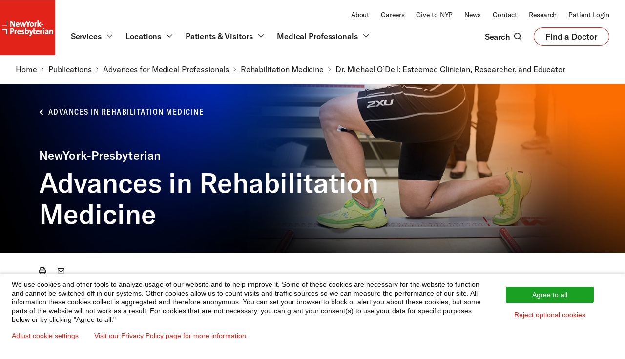

--- FILE ---
content_type: text/javascript
request_url: https://www.nyp.org/sites/default/files/js/js_ITEaFeZwEO0Zi3QRuQsxXyld8YqWGx2QntzNtNmI7dk.js?scope=footer&delta=4&language=en&theme=nyp_theme&include=eJyFkFEOwkAIRC_U2mv44xk2dEu6KF02QK3eXhJNbGJSv0h4wzAAZuiJ6hWziw5XOzXa6JaaSgc_THGRO6bMgf7gBO5K4-rY1WdLXnDBYWYZgXvLSs2ty1LQSOqnn5hGBSW0U5ALeC5npLkcKhsoMMMjhakwU52_YuRYWj05Lo3BQx38dmC2UZ1kezvtYrNk8BjoFW3lfZzfDZOuLU6M7nokowXm_WcMQXPp3-UFbPOgWQ
body_size: 138886
content:
/* @license GPL-2.0-or-later https://www.drupal.org/licensing/faq */
(function(global,factory){typeof exports==='object'&&typeof module!=='undefined'?module.exports=factory():typeof define==='function'&&define.amd?define(factory):(global.PointerEventsPolyfill=factory());}(this,function(){'use strict';var MOUSE_PROPS=['bubbles','cancelable','view','detail','screenX','screenY','clientX','clientY','ctrlKey','altKey','shiftKey','metaKey','button','relatedTarget','pageX','pageY'];var MOUSE_DEFAULTS=[false,false,null,null,0,0,0,0,false,false,false,false,0,null,0,0];function PointerEvent(inType,inDict){inDict=inDict||Object.create(null);var e=document.createEvent('Event');e.initEvent(inType,inDict.bubbles||false,inDict.cancelable||false);for(var i=2,p;i<MOUSE_PROPS.length;i++){p=MOUSE_PROPS[i];e[p]=inDict[p]||MOUSE_DEFAULTS[i];}e.buttons=inDict.buttons||0;var pressure=0;if(inDict.pressure&&e.buttons)pressure=inDict.pressure;else pressure=e.buttons?0.5:0;e.x=e.clientX;e.y=e.clientY;e.pointerId=inDict.pointerId||0;e.width=inDict.width||0;e.height=inDict.height||0;e.pressure=pressure;e.tiltX=inDict.tiltX||0;e.tiltY=inDict.tiltY||0;e.twist=inDict.twist||0;e.tangentialPressure=inDict.tangentialPressure||0;e.pointerType=inDict.pointerType||'';e.hwTimestamp=inDict.hwTimestamp||0;e.isPrimary=inDict.isPrimary||false;return e;}var USE_MAP=window.Map&&window.Map.prototype.forEach;var PointerMap=USE_MAP?Map:SparseArrayMap;function SparseArrayMap(){this.array=[];this.size=0;}SparseArrayMap.prototype={set:function(k,v){if(v===undefined)return this.delete(k);if(!this.has(k))this.size++;this.array[k]=v;},has:function(k){return this.array[k]!==undefined;},delete:function(k){if(this.has(k)){delete this.array[k];this.size--;}},get:function(k){return this.array[k];},clear:function(){this.array.length=0;this.size=0;},forEach:function(callback,thisArg){return this.array.forEach(function(v,k){callback.call(thisArg,v,k,this);},this);}};var CLONE_PROPS=['bubbles','cancelable','view','detail','screenX','screenY','clientX','clientY','ctrlKey','altKey','shiftKey','metaKey','button','relatedTarget','buttons','pointerId','width','height','pressure','tiltX','tiltY','pointerType','hwTimestamp','isPrimary','type','target','currentTarget','which','pageX','pageY','timeStamp'];var CLONE_DEFAULTS=[false,false,null,null,0,0,0,0,false,false,false,false,0,null,0,0,0,0,0,0,0,'',0,false,'',null,null,0,0,0,0];var BOUNDARY_EVENTS={'pointerover':1,'pointerout':1,'pointerenter':1,'pointerleave':1};var HAS_SVG_INSTANCE=(typeof SVGElementInstance!=='undefined');var dispatcher={pointermap:new PointerMap(),eventMap:Object.create(null),captureInfo:Object.create(null),eventSources:Object.create(null),eventSourceList:[],registerSource:function(name,source){var s=source;var newEvents=s.events;if(newEvents){newEvents.forEach(function(e){if(s[e])this.eventMap[e]=s[e].bind(s);},this);this.eventSources[name]=s;this.eventSourceList.push(s);}},register:function(element){var l=this.eventSourceList.length;for(var i=0,es;(i<l)&&(es=this.eventSourceList[i]);i++)es.register.call(es,element);},unregister:function(element){var l=this.eventSourceList.length;for(var i=0,es;(i<l)&&(es=this.eventSourceList[i]);i++)es.unregister.call(es,element);},contains:function(container,contained){try{return container.contains(contained);}catch(ex){return false;}},down:function(inEvent){inEvent.bubbles=true;this.fireEvent('pointerdown',inEvent);},move:function(inEvent){inEvent.bubbles=true;this.fireEvent('pointermove',inEvent);},up:function(inEvent){inEvent.bubbles=true;this.fireEvent('pointerup',inEvent);},enter:function(inEvent){inEvent.bubbles=false;this.fireEvent('pointerenter',inEvent);},leave:function(inEvent){inEvent.bubbles=false;this.fireEvent('pointerleave',inEvent);},over:function(inEvent){inEvent.bubbles=true;this.fireEvent('pointerover',inEvent);},out:function(inEvent){inEvent.bubbles=true;this.fireEvent('pointerout',inEvent);},cancel:function(inEvent){inEvent.bubbles=true;this.fireEvent('pointercancel',inEvent);},leaveOut:function(event){this.out(event);this.propagate(event,this.leave,false);},enterOver:function(event){this.over(event);this.propagate(event,this.enter,true);},eventHandler:function(inEvent){if(inEvent._handledByPE)return;var type=inEvent.type;var fn=this.eventMap&&this.eventMap[type];if(fn)fn(inEvent);inEvent._handledByPE=true;},listen:function(target,events){events.forEach(function(e){this.addEvent(target,e);},this);},unlisten:function(target,events){events.forEach(function(e){this.removeEvent(target,e);},this);},addEvent:function(target,eventName){target.addEventListener(eventName,this.boundHandler);},removeEvent:function(target,eventName){target.removeEventListener(eventName,this.boundHandler);},makeEvent:function(inType,inEvent){if(this.captureInfo[inEvent.pointerId])inEvent.relatedTarget=null;var e=new PointerEvent(inType,inEvent);if(inEvent.preventDefault)e.preventDefault=inEvent.preventDefault;e._target=e._target||inEvent.target;return e;},fireEvent:function(inType,inEvent){var e=this.makeEvent(inType,inEvent);return this.dispatchEvent(e);},cloneEvent:function(inEvent){var eventCopy=Object.create(null);var p;for(var i=0;i<CLONE_PROPS.length;i++){p=CLONE_PROPS[i];eventCopy[p]=inEvent[p]||CLONE_DEFAULTS[i];if(HAS_SVG_INSTANCE&&(p==='target'||p==='relatedTarget'))if(eventCopy[p] instanceof SVGElementInstance)eventCopy[p]=eventCopy[p].correspondingUseElement;}if(inEvent.preventDefault)eventCopy.preventDefault=function(){inEvent.preventDefault();};return eventCopy;},getTarget:function(inEvent){var capture=this.captureInfo[inEvent.pointerId];if(!capture)return inEvent._target;if(inEvent._target===capture||!(inEvent.type in BOUNDARY_EVENTS))return capture;},propagate:function(event,fn,propagateDown){var target=event.target;var targets=[];while(target!==document&&!target.contains(event.relatedTarget)){targets.push(target);target=target.parentNode;if(!target)return;}if(propagateDown)targets.reverse();targets.forEach(function(target){event.target=target;fn.call(this,event);},this);},setCapture:function(inPointerId,inTarget,skipDispatch){if(this.captureInfo[inPointerId])this.releaseCapture(inPointerId,skipDispatch);this.captureInfo[inPointerId]=inTarget;this.implicitRelease=this.releaseCapture.bind(this,inPointerId,skipDispatch);document.addEventListener('pointerup',this.implicitRelease);document.addEventListener('pointercancel',this.implicitRelease);var e=new PointerEvent('gotpointercapture');e.pointerId=inPointerId;e._target=inTarget;if(!skipDispatch)this.asyncDispatchEvent(e);},releaseCapture:function(inPointerId,skipDispatch){var t=this.captureInfo[inPointerId];if(!t)return;this.captureInfo[inPointerId]=undefined;document.removeEventListener('pointerup',this.implicitRelease);document.removeEventListener('pointercancel',this.implicitRelease);var e=new PointerEvent('lostpointercapture');e.pointerId=inPointerId;e._target=t;if(!skipDispatch)this.asyncDispatchEvent(e);},dispatchEvent:function(inEvent){var t=this.getTarget(inEvent);if(t)return t.dispatchEvent(inEvent);},asyncDispatchEvent:function(inEvent){requestAnimationFrame(this.dispatchEvent.bind(this,inEvent));}};dispatcher.boundHandler=dispatcher.eventHandler.bind(dispatcher);var targeting={shadow:function(inEl){if(inEl)return inEl.shadowRoot||inEl.webkitShadowRoot;},canTarget:function(shadow){return shadow&&Boolean(shadow.elementFromPoint);},targetingShadow:function(inEl){var s=this.shadow(inEl);if(this.canTarget(s))return s;},olderShadow:function(shadow){var os=shadow.olderShadowRoot;if(!os){var se=shadow.querySelector('shadow');if(se)os=se.olderShadowRoot;}return os;},allShadows:function(element){var shadows=[];var s=this.shadow(element);while(s){shadows.push(s);s=this.olderShadow(s);}return shadows;},searchRoot:function(inRoot,x,y){if(inRoot){var t=inRoot.elementFromPoint(x,y);var st,sr;sr=this.targetingShadow(t);while(sr){st=sr.elementFromPoint(x,y);if(!st)sr=this.olderShadow(sr);else{var ssr=this.targetingShadow(st);return this.searchRoot(ssr,x,y)||st;}}return t;}},owner:function(element){var s=element;while(s.parentNode)s=s.parentNode;if(s.nodeType!==Node.DOCUMENT_NODE&&s.nodeType!==Node.DOCUMENT_FRAGMENT_NODE)s=document;return s;},findTarget:function(inEvent){var x=inEvent.clientX;var y=inEvent.clientY;var s=this.owner(inEvent.target);if(!s.elementFromPoint(x,y))s=document;return this.searchRoot(s,x,y);}};var forEach=Array.prototype.forEach.call.bind(Array.prototype.forEach);var map=Array.prototype.map.call.bind(Array.prototype.map);var toArray=Array.prototype.slice.call.bind(Array.prototype.slice);var filter=Array.prototype.filter.call.bind(Array.prototype.filter);var MO=window.MutationObserver||window.WebKitMutationObserver;var SELECTOR='[touch-action]';var OBSERVER_INIT={subtree:true,childList:true,attributes:true,attributeOldValue:true,attributeFilter:['touch-action']};function Installer(add,remove,changed,binder){this.addCallback=add.bind(binder);this.removeCallback=remove.bind(binder);this.changedCallback=changed.bind(binder);if(MO)this.observer=new MO(this.mutationWatcher.bind(this));}Installer.prototype={watchSubtree:function(target){if(this.observer&&targeting.canTarget(target))this.observer.observe(target,OBSERVER_INIT);},enableOnSubtree:function(target){this.watchSubtree(target);if(target===document&&document.readyState!=='complete')this.installOnLoad();else this.installNewSubtree(target);},installNewSubtree:function(target){forEach(this.findElements(target),this.addElement,this);},findElements:function(target){if(target.querySelectorAll)return target.querySelectorAll(SELECTOR);return [];},removeElement:function(el){this.removeCallback(el);},addElement:function(el){this.addCallback(el);},elementChanged:function(el,oldValue){this.changedCallback(el,oldValue);},concatLists:function(accum,list){return accum.concat(toArray(list));},installOnLoad:function(){document.addEventListener('readystatechange',function(){if(document.readyState==='complete')this.installNewSubtree(document);}.bind(this));},isElement:function(n){return n.nodeType===Node.ELEMENT_NODE;},flattenMutationTree:function(inNodes){var tree=map(inNodes,this.findElements,this);tree.push(filter(inNodes,this.isElement));return tree.reduce(this.concatLists,[]);},mutationWatcher:function(mutations){mutations.forEach(this.mutationHandler,this);},mutationHandler:function(m){if(m.type==='childList'){var added=this.flattenMutationTree(m.addedNodes);added.forEach(this.addElement,this);var removed=this.flattenMutationTree(m.removedNodes);removed.forEach(this.removeElement,this);}else{if(m.type==='attributes')this.elementChanged(m.target,m.oldValue);}}};function shadowSelector(v){return 'body /shadow-deep/ '+selector(v);}function selector(v){return '[touch-action="'+v+'"]';}function rule(v){return '{ -ms-touch-action: '+v+'; touch-action: '+v+'; }';}var attrib2css=['none','auto','pan-x','pan-y',{rule:'pan-x pan-y',selectors:['pan-x pan-y','pan-y pan-x']}];var styles='';var hasNativePE=window.PointerEvent||window.MSPointerEvent;var hasShadowRoot=!window.ShadowDOMPolyfill&&document.head.createShadowRoot;function applyAttributeStyles(){if(hasNativePE){attrib2css.forEach(function(r){if(String(r)===r){styles+=selector(r)+rule(r)+'\n';if(hasShadowRoot)styles+=shadowSelector(r)+rule(r)+'\n';}else{styles+=r.selectors.map(selector)+rule(r.rule)+'\n';if(hasShadowRoot)styles+=r.selectors.map(shadowSelector)+rule(r.rule)+'\n';}});var el=document.createElement('style');el.textContent=styles;document.head.appendChild(el);}}var pointermap=dispatcher.pointermap;var DEDUP_DIST=25;var BUTTON_TO_BUTTONS=[1,4,2,8,16];var HAS_BUTTONS=false;try{HAS_BUTTONS=new MouseEvent('test',{buttons:1}).buttons===1;}catch(e){}var mouseEvents={POINTER_ID:1,POINTER_TYPE:'mouse',events:['mousedown','mousemove','mouseup','mouseover','mouseout'],register:function(target){dispatcher.listen(target,this.events);},unregister:function(target){dispatcher.unlisten(target,this.events);},lastTouches:[],isEventSimulatedFromTouch:function(inEvent){var lts=this.lastTouches;var x=inEvent.clientX;var y=inEvent.clientY;for(var i=0,l=lts.length,t;i<l&&(t=lts[i]);i++){var dx=Math.abs(x-t.x);var dy=Math.abs(y-t.y);if(dx<=DEDUP_DIST&&dy<=DEDUP_DIST)return true;}},prepareEvent:function(inEvent){var e=dispatcher.cloneEvent(inEvent);var pd=e.preventDefault;e.preventDefault=function(){inEvent.preventDefault();pd();};e.pointerId=this.POINTER_ID;e.isPrimary=true;e.pointerType=this.POINTER_TYPE;return e;},prepareButtonsForMove:function(e,inEvent){var p=pointermap.get(this.POINTER_ID);if(inEvent.which===0||!p)e.buttons=0;else e.buttons=p.buttons;inEvent.buttons=e.buttons;},mousedown:function(inEvent){if(!this.isEventSimulatedFromTouch(inEvent)){var p=pointermap.get(this.POINTER_ID);var e=this.prepareEvent(inEvent);if(!HAS_BUTTONS){e.buttons=BUTTON_TO_BUTTONS[e.button];if(p)e.buttons|=p.buttons;inEvent.buttons=e.buttons;}pointermap.set(this.POINTER_ID,inEvent);if(!p||p.buttons===0)dispatcher.down(e);else dispatcher.move(e);}},mousemove:function(inEvent){if(!this.isEventSimulatedFromTouch(inEvent)){var e=this.prepareEvent(inEvent);if(!HAS_BUTTONS)this.prepareButtonsForMove(e,inEvent);e.button=-1;pointermap.set(this.POINTER_ID,inEvent);dispatcher.move(e);}},mouseup:function(inEvent){if(!this.isEventSimulatedFromTouch(inEvent)){var p=pointermap.get(this.POINTER_ID);var e=this.prepareEvent(inEvent);if(!HAS_BUTTONS){var up=BUTTON_TO_BUTTONS[e.button];e.buttons=p?p.buttons&~up:0;inEvent.buttons=e.buttons;}pointermap.set(this.POINTER_ID,inEvent);e.buttons&=~BUTTON_TO_BUTTONS[e.button];if(e.buttons===0)dispatcher.up(e);else dispatcher.move(e);}},mouseover:function(inEvent){if(!this.isEventSimulatedFromTouch(inEvent)){var e=this.prepareEvent(inEvent);if(!HAS_BUTTONS)this.prepareButtonsForMove(e,inEvent);e.button=-1;pointermap.set(this.POINTER_ID,inEvent);dispatcher.enterOver(e);}},mouseout:function(inEvent){if(!this.isEventSimulatedFromTouch(inEvent)){var e=this.prepareEvent(inEvent);if(!HAS_BUTTONS)this.prepareButtonsForMove(e,inEvent);e.button=-1;dispatcher.leaveOut(e);}},cancel:function(inEvent){var e=this.prepareEvent(inEvent);dispatcher.cancel(e);this.deactivateMouse();},deactivateMouse:function(){pointermap.delete(this.POINTER_ID);}};var captureInfo=dispatcher.captureInfo;var findTarget=targeting.findTarget.bind(targeting);var allShadows=targeting.allShadows.bind(targeting);var pointermap$1=dispatcher.pointermap;var DEDUP_TIMEOUT=2500;var CLICK_COUNT_TIMEOUT=200;var ATTRIB='touch-action';var INSTALLER;var touchEvents={events:['touchstart','touchmove','touchend','touchcancel'],register:function(target){INSTALLER.enableOnSubtree(target);},unregister:function(){},elementAdded:function(el){var a=el.getAttribute(ATTRIB);var st=this.touchActionToScrollType(a);if(st){el._scrollType=st;dispatcher.listen(el,this.events);allShadows(el).forEach(function(s){s._scrollType=st;dispatcher.listen(s,this.events);},this);}},elementRemoved:function(el){el._scrollType=undefined;dispatcher.unlisten(el,this.events);allShadows(el).forEach(function(s){s._scrollType=undefined;dispatcher.unlisten(s,this.events);},this);},elementChanged:function(el,oldValue){var a=el.getAttribute(ATTRIB);var st=this.touchActionToScrollType(a);var oldSt=this.touchActionToScrollType(oldValue);if(st&&oldSt){el._scrollType=st;allShadows(el).forEach(function(s){s._scrollType=st;},this);}else if(oldSt)this.elementRemoved(el);else{if(st)this.elementAdded(el);}},scrollTypes:{EMITTER:'none',XSCROLLER:'pan-x',YSCROLLER:'pan-y',SCROLLER:/^(?:pan-x pan-y)|(?:pan-y pan-x)|auto$/},touchActionToScrollType:function(touchAction){var t=touchAction;var st=this.scrollTypes;if(t==='none')return 'none';else if(t===st.XSCROLLER)return 'X';else if(t===st.YSCROLLER)return 'Y';else{if(st.SCROLLER.exec(t))return 'XY';}},POINTER_TYPE:'touch',firstTouch:null,isPrimaryTouch:function(inTouch){return this.firstTouch===inTouch.identifier;},setPrimaryTouch:function(inTouch){if(pointermap$1.size===0||(pointermap$1.size===1&&pointermap$1.has(1))){this.firstTouch=inTouch.identifier;this.firstXY={X:inTouch.clientX,Y:inTouch.clientY};this.scrolling=false;this.cancelResetClickCount();}},removePrimaryPointer:function(inPointer){if(inPointer.isPrimary){this.firstTouch=null;this.firstXY=null;this.resetClickCount();}},clickCount:0,resetId:null,resetClickCount:function(){var fn=function(){this.clickCount=0;this.resetId=null;}.bind(this);this.resetId=setTimeout(fn,CLICK_COUNT_TIMEOUT);},cancelResetClickCount:function(){if(this.resetId)clearTimeout(this.resetId);},typeToButtons:function(type){var ret=0;if(type==='touchstart'||type==='touchmove')ret=1;return ret;},touchToPointer:function(inTouch){var cte=this.currentTouchEvent;var e=dispatcher.cloneEvent(inTouch);var id=e.pointerId=inTouch.identifier+2;e.target=captureInfo[id]||findTarget(e);e.bubbles=true;e.cancelable=true;e.detail=this.clickCount;e.button=0;e.buttons=this.typeToButtons(cte.type);e.width=(inTouch.radiusX||inTouch.webkitRadiusX||0)*2;e.height=(inTouch.radiusY||inTouch.webkitRadiusY||0)*2;e.pressure=inTouch.force||inTouch.webkitForce||0.5;e.isPrimary=this.isPrimaryTouch(inTouch);e.pointerType=this.POINTER_TYPE;e.altKey=cte.altKey;e.ctrlKey=cte.ctrlKey;e.metaKey=cte.metaKey;e.shiftKey=cte.shiftKey;var self=this;e.preventDefault=function(){self.scrolling=false;self.firstXY=null;cte.preventDefault();};return e;},processTouches:function(inEvent,inFunction){var tl=inEvent.changedTouches;this.currentTouchEvent=inEvent;for(var i=0,t;i<tl.length;i++){t=tl[i];inFunction.call(this,this.touchToPointer(t));}},shouldScroll:function(inEvent){if(this.firstXY){var ret;var scrollAxis=inEvent.currentTarget._scrollType;if(scrollAxis==='none')ret=false;else if(scrollAxis==='XY')ret=true;else{var t=inEvent.changedTouches[0];var a=scrollAxis;var oa=scrollAxis==='Y'?'X':'Y';var da=Math.abs(t['client'+a]-this.firstXY[a]);var doa=Math.abs(t['client'+oa]-this.firstXY[oa]);ret=da>=doa;}this.firstXY=null;return ret;}},findTouch:function(inTL,inId){for(var i=0,l=inTL.length,t;i<l&&(t=inTL[i]);i++)if(t.identifier===inId)return true;},vacuumTouches:function(inEvent){var tl=inEvent.touches;if(pointermap$1.size>=tl.length){var d=[];pointermap$1.forEach(function(value,key){if(key!==1&&!this.findTouch(tl,key-2)){var p=value.out;d.push(p);}},this);d.forEach(this.cancelOut,this);}},touchstart:function(inEvent){this.vacuumTouches(inEvent);this.setPrimaryTouch(inEvent.changedTouches[0]);this.dedupSynthMouse(inEvent);if(!this.scrolling){this.clickCount++;this.processTouches(inEvent,this.overDown);}},overDown:function(inPointer){pointermap$1.set(inPointer.pointerId,{target:inPointer.target,out:inPointer,outTarget:inPointer.target});dispatcher.enterOver(inPointer);dispatcher.down(inPointer);},touchmove:function(inEvent){if(!this.scrolling)if(this.shouldScroll(inEvent)){this.scrolling=true;this.touchcancel(inEvent);}else{inEvent.preventDefault();this.processTouches(inEvent,this.moveOverOut);}},moveOverOut:function(inPointer){var event=inPointer;var pointer=pointermap$1.get(event.pointerId);if(!pointer)return;var outEvent=pointer.out;var outTarget=pointer.outTarget;dispatcher.move(event);if(outEvent&&outTarget!==event.target){outEvent.relatedTarget=event.target;event.relatedTarget=outTarget;outEvent.target=outTarget;if(event.target){dispatcher.leaveOut(outEvent);dispatcher.enterOver(event);}else{event.target=outTarget;event.relatedTarget=null;this.cancelOut(event);}}pointer.out=event;pointer.outTarget=event.target;},touchend:function(inEvent){this.dedupSynthMouse(inEvent);this.processTouches(inEvent,this.upOut);},upOut:function(inPointer){if(!this.scrolling){dispatcher.up(inPointer);dispatcher.leaveOut(inPointer);}this.cleanUpPointer(inPointer);},touchcancel:function(inEvent){this.processTouches(inEvent,this.cancelOut);},cancelOut:function(inPointer){dispatcher.cancel(inPointer);dispatcher.leaveOut(inPointer);this.cleanUpPointer(inPointer);},cleanUpPointer:function(inPointer){pointermap$1.delete(inPointer.pointerId);this.removePrimaryPointer(inPointer);},dedupSynthMouse:function(inEvent){var lts=mouseEvents.lastTouches;var t=inEvent.changedTouches[0];if(this.isPrimaryTouch(t)){var lt={x:t.clientX,y:t.clientY};lts.push(lt);var fn=(function(lts,lt){var i=lts.indexOf(lt);if(i>-1)lts.splice(i,1);}).bind(null,lts,lt);setTimeout(fn,DEDUP_TIMEOUT);}}};INSTALLER=new Installer(touchEvents.elementAdded,touchEvents.elementRemoved,touchEvents.elementChanged,touchEvents);var pointermap$2=dispatcher.pointermap;var HAS_BITMAP_TYPE=window.MSPointerEvent&&typeof window.MSPointerEvent.MSPOINTER_TYPE_MOUSE==='number';var msEvents={events:['MSPointerDown','MSPointerMove','MSPointerUp','MSPointerOut','MSPointerOver','MSPointerCancel','MSGotPointerCapture','MSLostPointerCapture'],register:function(target){dispatcher.listen(target,this.events);},unregister:function(target){dispatcher.unlisten(target,this.events);},POINTER_TYPES:['','unavailable','touch','pen','mouse'],prepareEvent:function(inEvent){var e=inEvent;if(HAS_BITMAP_TYPE){e=dispatcher.cloneEvent(inEvent);e.pointerType=this.POINTER_TYPES[inEvent.pointerType];}return e;},cleanup:function(id){pointermap$2.delete(id);},MSPointerDown:function(inEvent){pointermap$2.set(inEvent.pointerId,inEvent);var e=this.prepareEvent(inEvent);dispatcher.down(e);},MSPointerMove:function(inEvent){var e=this.prepareEvent(inEvent);dispatcher.move(e);},MSPointerUp:function(inEvent){var e=this.prepareEvent(inEvent);dispatcher.up(e);this.cleanup(inEvent.pointerId);},MSPointerOut:function(inEvent){var e=this.prepareEvent(inEvent);dispatcher.leaveOut(e);},MSPointerOver:function(inEvent){var e=this.prepareEvent(inEvent);dispatcher.enterOver(e);},MSPointerCancel:function(inEvent){var e=this.prepareEvent(inEvent);dispatcher.cancel(e);this.cleanup(inEvent.pointerId);},MSLostPointerCapture:function(inEvent){var e=dispatcher.makeEvent('lostpointercapture',inEvent);dispatcher.dispatchEvent(e);},MSGotPointerCapture:function(inEvent){var e=dispatcher.makeEvent('gotpointercapture',inEvent);dispatcher.dispatchEvent(e);}};function applyPolyfill(){if(!window.PointerEvent){window.PointerEvent=PointerEvent;if(window.navigator.msPointerEnabled){var tp=window.navigator.msMaxTouchPoints;Object.defineProperty(window.navigator,'maxTouchPoints',{value:tp,enumerable:true});dispatcher.registerSource('ms',msEvents);}else{Object.defineProperty(window.navigator,'maxTouchPoints',{value:0,enumerable:true});dispatcher.registerSource('mouse',mouseEvents);if(window.ontouchstart!==undefined)dispatcher.registerSource('touch',touchEvents);}dispatcher.register(document);}}var n=window.navigator;var s;var r;var h;function assertActive(id){if(!dispatcher.pointermap.has(id)){var error=new Error('InvalidPointerId');error.name='InvalidPointerId';throw error;}}function assertConnected(elem){var parent=elem.parentNode;while(parent&&parent!==elem.ownerDocument)parent=parent.parentNode;if(!parent){var error=new Error('InvalidStateError');error.name='InvalidStateError';throw error;}}function inActiveButtonState(id){var p=dispatcher.pointermap.get(id);return p.buttons!==0;}if(n.msPointerEnabled){s=function(pointerId){assertActive(pointerId);assertConnected(this);if(inActiveButtonState(pointerId)){dispatcher.setCapture(pointerId,this,true);this.msSetPointerCapture(pointerId);}};r=function(pointerId){assertActive(pointerId);dispatcher.releaseCapture(pointerId,true);this.msReleasePointerCapture(pointerId);};}else{s=function setPointerCapture(pointerId){assertActive(pointerId);assertConnected(this);if(inActiveButtonState(pointerId))dispatcher.setCapture(pointerId,this);};r=function releasePointerCapture(pointerId){assertActive(pointerId);dispatcher.releaseCapture(pointerId);};}h=function hasPointerCapture(pointerId){return !!dispatcher.captureInfo[pointerId];};function applyPolyfill$1(){if(window.Element&&!Element.prototype.setPointerCapture)Object.defineProperties(Element.prototype,{'setPointerCapture':{value:s},'releasePointerCapture':{value:r},'hasPointerCapture':{value:h}});}applyAttributeStyles();applyPolyfill();applyPolyfill$1();var pointerevents={dispatcher,Installer,PointerEvent,PointerMap,targetFinding:targeting};return pointerevents;}));;
(function($,Drupal,once){'use strict';Drupal.behaviors.DX8Menus={attach:function(context,settings){var menuItemLinks=[];var menuItemLinkCounter;var cmm=new Drupal.CohesionResponsiveBreakpoints();var over=false;var $lastAnimatedSubmenu=$();var hasEntered=false;var onceMenuItem='js-coh-menu-item-init';var onceMenuItemLink='js-coh-menu-item-link-init';var nameSpace='.coh-menu-item-link';var cls={isCollapsed:'is-collapsed',isExpanded:'is-expanded',both:'is-collapsed is-expanded',hasChildren:'has-children',menuListContainer:'coh-menu-list-container',menuListItem:'coh-menu-list-item',menuListLink:'js-coh-menu-item-link'};var aria={expanded:'aria-expanded',popup:'aria-haspopup'};var onEnter=['pointerenter'];var onLeave=['mouseleave'];var onClick=['click'];var onFocus=['focus'];var onFocusOut=['focusout'];var onKeyDown=['keydown'];function initDrupalMenuItemLink(settings){var bOnClick=true;settings=settings.cohesion;var $a=settings.settings.$a;var $li=settings.settings.$li;var isParent=settings.settings.isParent;var thisNameSpace=nameSpace+$a[0].nodeName;$li.off(thisNameSpace);$a.off(thisNameSpace);var setting=settings.settings.breakpoints[settings.key];if(typeof setting.animationTarget!=='undefined')$a.data('currentAnimationTarget',$(setting.animationTarget,$li));if($a.data('currentAnimationTarget'))$($a.data('currentAnimationTarget')).css('display','');var toggleSiblings=setting.link_interaction==='toggle-on-click-hide-siblings'||setting.button_interaction==='toggle-on-click-hide-siblings';if((setting.link_interaction==='toggle-on-hover'||toggleSiblings||setting.link_interaction==='toggle-on-click'||setting.button_interaction==='toggle-on-click'||settings.button_interaction==='toggle-parent-on-click')&&$li.hasClass(cls.hasChildren))$a.attr(aria.popup,true);else{$a.removeAttr(aria.popup);$a.removeAttr(aria.expanded);}if(setting.link_interaction==='toggle-on-hover'){over=false;if($li.hasClass(cls.hasChildren)){$li.on(onLeave.join(thisNameSpace+' ')+thisNameSpace,function(event){if(!hasEntered)return;window.setTimeout(function(){over=false;},200);event.preventDefault();if($li.hasClass(cls.isCollapsed))return;toggleSubMenu($li,$a,setting,true,event);});$li.on(onEnter.join(thisNameSpace+' ')+thisNameSpace,function(event){window.setTimeout(function(){over=true;},200);event.preventDefault();setTimeout(function(){toggleSubMenu($li,$a,setting);hasEntered=true;},1);});$a.on(onClick.join(thisNameSpace+' ')+thisNameSpace,function(event){if(!over)event.preventDefault();});}bOnClick=false;}if(bOnClick)$a.on(onClick.join(thisNameSpace+' ')+thisNameSpace,function(e){if(setting.link_interaction==='click-through-to-link')return;if(setting.link_interaction==='no-interaction'){e.preventDefault();return;}if($li.hasClass(cls.hasChildren)){e.preventDefault();toggleSubMenu($li,$(this),setting,toggleSiblings);if(setting.link_interaction==='toggle-parent-on-click')return;}});$a.on(onFocus.join(thisNameSpace+' ')+thisNameSpace,function(e){over=true;for(var i=0;i<menuItemLinks.length;i++)if($(this).is(menuItemLinks[i]['$a'])){menuItemLinkCounter=i;break;}$a.on(onKeyDown.join(thisNameSpace+' ')+thisNameSpace,function(e){switch(e.key){case ' ':case 'Spacebar':e.preventDefault();e.stopPropagation();if(!$li.hasClass(cls.hasChildren))window.location=$a.attr('href');if($li.hasClass(cls.hasChildren))toggleSubMenu($li,$a,setting,toggleSiblings);break;case 'ArrowDown':case 'ArrowRight':case 'Down':case 'Right':e.preventDefault();e.stopPropagation();if(isParent&&(e.key==='ArrowRight'||e.key==='Right')&&$li.next('.'+cls.menuListItem)&&!$li.hasClass(cls.isExpanded)){$('.'+cls.menuListLink,$li.next('.'+cls.menuListItem)).eq(0).focus();break;}if($li.hasClass(cls.isExpanded)&&$li.hasClass(cls.hasChildren))focusNextMenuItem($li);if(!$li.hasClass(cls.isExpanded)&&$li.hasClass(cls.hasChildren))toggleSubMenu($li,$a,setting,toggleSiblings);if(!$li.hasClass(cls.hasChildren))focusNextMenuItem($li);break;case 'Escape':case 'Esc':e.preventDefault();e.stopPropagation();if($li.parent().closest('.'+cls.menuListItem)){toggleSubMenu($li.parent().closest('.'+cls.menuListItem),$li.parent().closest('.'+cls.menuListItem).children('.'+cls.menuListLink),setting,toggleSiblings);$li.parent().closest('.'+cls.menuListItem).children('.'+cls.menuListLink).focus();}break;case 'ArrowUp':case 'ArrowLeft':case 'Up':case 'Left':e.preventDefault();e.stopPropagation();if(isParent&&(e.key==='ArrowLeft'||e.key==='Left')&&$li.prev('.'+cls.menuListItem)&&!$li.hasClass(cls.isExpanded)){$('.'+cls.menuListLink,$li.prev('.'+cls.menuListItem)).eq(0).focus();break;}if(!$li.hasClass(cls.hasChildren)||$li.hasClass(cls.isCollapsed))focusPreviousMenuItem();if(!$li.hasClass(cls.isCollapsed)&&$li.hasClass(cls.hasChildren))toggleSubMenu($li,$a,setting,toggleSiblings);break;case 'Enter':e.preventDefault();e.stopPropagation();window.location=$a.attr('href');break;default:return;}});});$a.on(onFocusOut.join(thisNameSpace+' ')+thisNameSpace,function(e){$a.off(onKeyDown.join(thisNameSpace+' ')+thisNameSpace);over=false;});}function initDrupalMenuItem(settings){settings=settings.cohesion;var $a=settings.settings.$a;var $li=settings.settings.$li;var bInteracted=false;var $interactees=$a.add($a.siblings('a, button, span'));var setting=settings.settings.breakpoints[settings.key];if(typeof $li.data('interacted')!=='undefined'&&$li.data('interacted')===true)bInteracted=true;if(!bInteracted){$li.toggleClass(cls.isCollapsed,setting==='hidden'||(setting==='trail'&&!$li.hasClass('in-active-trail')));$li.toggleClass(cls.isExpanded,setting==='visible'||(setting==='trail'&&$li.hasClass('in-active-trail')));if($li.hasClass(cls.hasChildren))$interactees.each(function(){var $interactee=$(this);if($interactee.attr(aria.popup)==="true"){if($li.hasClass(cls.isCollapsed))$interactee.attr(aria.expanded,false);if($li.hasClass(cls.isExpanded))$interactee.attr(aria.expanded,true);}});}}function toggleSiblingsFn($li,$a,setting){var $siblings=$li.siblings('li.has-children');$siblings.children('a, button, span').each(function(){var $this=$(this);if($this.attr(aria.expanded)==="true")toggleSubMenu($this.parent('li'),$this,setting,false);});}function toggleSubMenu($li,$a,setting,toggleSiblings){var $interactees=$a.add($a.siblings('a, button, span'));var $submenu;if(setting.animationTarget&&setting.animationType){$submenu=$('~'+setting.animationTarget,$a);if(setting.button_interaction==='toggle-parent-on-click'){$submenu=$('> '+setting.animationTarget,$li);$interactees=$interactees.add($('> a, > button, > span',$li));}var animationOriginArray;if(setting.animationOrigin)animationOriginArray=setting.animationOrigin.split(',');if((setting.link_interaction!=='toggle-on-click-hide-siblings'||setting.button_interaction!=='toggle-on-click-hide-siblings')&&$lastAnimatedSubmenu.length&&!$lastAnimatedSubmenu.is($submenu))$lastAnimatedSubmenu.stop(true,true);$submenu.stop(true,true).toggle({effect:setting.animationType,direction:setting.animationDirection,distance:setting.animationDistance,percent:setting.animationScale,origin:animationOriginArray,size:setting.animationFoldHeight,horizFirst:setting.animationHorizontalFirst,times:setting.animationIterations,easing:setting.animationEasing,duration:setting.animationDuration});$lastAnimatedSubmenu=$submenu;}$li.toggleClass(cls.both);$interactees.each(function(){var $interactee=$(this);if($interactee.attr(aria.popup)==="true"){if($li.hasClass(cls.isCollapsed))$interactee.attr(aria.expanded,false);if($li.hasClass(cls.isExpanded))$interactee.attr(aria.expanded,true);}});$li.data('interacted',true);if(toggleSiblings)toggleSiblingsFn($li,$a,setting);}function focusPreviousMenuItem(){if(menuItemLinkCounter>0){menuItemLinkCounter--;menuItemLinks[menuItemLinkCounter]['$a'].focus();}}function focusNextMenuItem(){if(menuItemLinkCounter+1<menuItemLinks.length){menuItemLinkCounter++;menuItemLinks[menuItemLinkCounter]['$a'].focus();}}function focusMenuItem(){menuItemLinks[menuItemLinkCounter]['$a'].focus();}var menuItems=$(once(onceMenuItemLink,'.js-coh-menu-item-link, .js-coh-menu-item-button'));menuItems.each(function(i,e){var $this=$(this),$li=$(this).closest('.coh-menu-list-item'),responsiveSettings=$this.data('cohSettings'),key,settings={$a:$this,$li,isParent:!$li.parent().closest('.'+cls.menuListItem).length,breakpoints:{}};menuItemLinks.push({$a:$this,$li,tabindex:$this.attr('tabindex')||i});if(i+1===menuItems.length)menuItemLinks.sort(function(a,b){return a.tabindex-b.tabindex;});for(var i=0;i<cmm.breakpoints.length;i++){key=cmm.breakpoints[i].key;settings.breakpoints[key]={};if(responsiveSettings&&typeof responsiveSettings[key]!=='undefined'){settings.breakpoints[key]=responsiveSettings[key];var previous=responsiveSettings[key];}else{if(typeof cmm.breakpoints[i-1]!=='undefined'&&typeof previous!=='undefined')settings.breakpoints[key]=previous;}}cmm.addListeners(settings,initDrupalMenuItemLink);});$(once(onceMenuItem,'.js-coh-menu-item')).each(function(){var $this=$(this),responsiveSettings=$this.data('cohSettings'),key,settings={$li:$this,$a:$('> a, > button, > span',$this),breakpoints:{}};if($this.hasClass(cls.hasChildren)){for(var i=0;i<cmm.breakpoints.length;i++){key=cmm.breakpoints[i].key;settings.breakpoints[key]={};if(typeof responsiveSettings[key]!=='undefined'){settings.breakpoints[key]=responsiveSettings[key];var previous=responsiveSettings[key];}else{if(typeof cmm.breakpoints[i-1]!=='undefined'&&typeof previous!=='undefined')settings.breakpoints[key]=previous;}}cmm.addListeners(settings,initDrupalMenuItem);}});}};})(jQuery,Drupal,once);;
(function(window,document){'use strict';if('IntersectionObserver' in window&&'IntersectionObserverEntry' in window&&'intersectionRatio' in window.IntersectionObserverEntry.prototype){if(!('isIntersecting' in window.IntersectionObserverEntry.prototype))Object.defineProperty(window.IntersectionObserverEntry.prototype,'isIntersecting',{get:function(){return this.intersectionRatio>0;}});return;}var registry=[];function IntersectionObserverEntry(entry){this.time=entry.time;this.target=entry.target;this.rootBounds=entry.rootBounds;this.boundingClientRect=entry.boundingClientRect;this.intersectionRect=entry.intersectionRect||getEmptyRect();this.isIntersecting=!!entry.intersectionRect;var targetRect=this.boundingClientRect;var targetArea=targetRect.width*targetRect.height;var intersectionRect=this.intersectionRect;var intersectionArea=intersectionRect.width*intersectionRect.height;if(targetArea)this.intersectionRatio=Number((intersectionArea/targetArea).toFixed(4));else this.intersectionRatio=this.isIntersecting?1:0;}function IntersectionObserver(callback,opt_options){var options=opt_options||{};if(typeof callback!='function')throw new Error('callback must be a function');if(options.root&&options.root.nodeType!=1)throw new Error('root must be an Element');this._checkForIntersections=throttle(this._checkForIntersections.bind(this),this.THROTTLE_TIMEOUT);this._callback=callback;this._observationTargets=[];this._queuedEntries=[];this._rootMarginValues=this._parseRootMargin(options.rootMargin);this.thresholds=this._initThresholds(options.threshold);this.root=options.root||null;this.rootMargin=this._rootMarginValues.map(function(margin){return margin.value+margin.unit;}).join(' ');}IntersectionObserver.prototype.THROTTLE_TIMEOUT=100;IntersectionObserver.prototype.POLL_INTERVAL=null;IntersectionObserver.prototype.USE_MUTATION_OBSERVER=true;IntersectionObserver.prototype.observe=function(target){var isTargetAlreadyObserved=this._observationTargets.some(function(item){return item.element==target;});if(isTargetAlreadyObserved)return;if(!(target&&target.nodeType==1))throw new Error('target must be an Element');this._registerInstance();this._observationTargets.push({element:target,entry:null});this._monitorIntersections();this._checkForIntersections();};IntersectionObserver.prototype.unobserve=function(target){this._observationTargets=this._observationTargets.filter(function(item){return item.element!=target;});if(!this._observationTargets.length){this._unmonitorIntersections();this._unregisterInstance();}};IntersectionObserver.prototype.disconnect=function(){this._observationTargets=[];this._unmonitorIntersections();this._unregisterInstance();};IntersectionObserver.prototype.takeRecords=function(){var records=this._queuedEntries.slice();this._queuedEntries=[];return records;};IntersectionObserver.prototype._initThresholds=function(opt_threshold){var threshold=opt_threshold||[0];if(!Array.isArray(threshold))threshold=[threshold];return threshold.sort().filter(function(t,i,a){if(typeof t!='number'||isNaN(t)||t<0||t>1)throw new Error('threshold must be a number between 0 and 1 inclusively');return t!==a[i-1];});};IntersectionObserver.prototype._parseRootMargin=function(opt_rootMargin){var marginString=opt_rootMargin||'0px';var margins=marginString.split(/\s+/).map(function(margin){var parts=/^(-?\d*\.?\d+)(px|%)$/.exec(margin);if(!parts)throw new Error('rootMargin must be specified in pixels or percent');return {value:parseFloat(parts[1]),unit:parts[2]};});margins[1]=margins[1]||margins[0];margins[2]=margins[2]||margins[0];margins[3]=margins[3]||margins[1];return margins;};IntersectionObserver.prototype._monitorIntersections=function(){if(!this._monitoringIntersections){this._monitoringIntersections=true;if(this.POLL_INTERVAL)this._monitoringInterval=setInterval(this._checkForIntersections,this.POLL_INTERVAL);else{addEvent(window,'resize',this._checkForIntersections,true);addEvent(document,'scroll',this._checkForIntersections,true);if(this.USE_MUTATION_OBSERVER&&'MutationObserver' in window){this._domObserver=new MutationObserver(this._checkForIntersections);this._domObserver.observe(document,{attributes:true,childList:true,characterData:true,subtree:true});}}}};IntersectionObserver.prototype._unmonitorIntersections=function(){if(this._monitoringIntersections){this._monitoringIntersections=false;clearInterval(this._monitoringInterval);this._monitoringInterval=null;removeEvent(window,'resize',this._checkForIntersections,true);removeEvent(document,'scroll',this._checkForIntersections,true);if(this._domObserver){this._domObserver.disconnect();this._domObserver=null;}}};IntersectionObserver.prototype._checkForIntersections=function(){var rootIsInDom=this._rootIsInDom();var rootRect=rootIsInDom?this._getRootRect():getEmptyRect();this._observationTargets.forEach(function(item){var target=item.element;var targetRect=getBoundingClientRect(target);var rootContainsTarget=this._rootContainsTarget(target);var oldEntry=item.entry;var intersectionRect=rootIsInDom&&rootContainsTarget&&this._computeTargetAndRootIntersection(target,rootRect);var newEntry=item.entry=new IntersectionObserverEntry({time:now(),target,boundingClientRect:targetRect,rootBounds:rootRect,intersectionRect});if(!oldEntry)this._queuedEntries.push(newEntry);else if(rootIsInDom&&rootContainsTarget){if(this._hasCrossedThreshold(oldEntry,newEntry))this._queuedEntries.push(newEntry);}else{if(oldEntry&&oldEntry.isIntersecting)this._queuedEntries.push(newEntry);}},this);if(this._queuedEntries.length)this._callback(this.takeRecords(),this);};IntersectionObserver.prototype._computeTargetAndRootIntersection=function(target,rootRect){if(window.getComputedStyle(target).display=='none')return;var targetRect=getBoundingClientRect(target);var intersectionRect=targetRect;var parent=getParentNode(target);var atRoot=false;while(!atRoot){var parentRect=null;var parentComputedStyle=parent.nodeType==1?window.getComputedStyle(parent):{};if(parentComputedStyle.display=='none')return;if(parent==this.root||parent==document){atRoot=true;parentRect=rootRect;}else{if(parent!=document.body&&parent!=document.documentElement&&parentComputedStyle.overflow!='visible')parentRect=getBoundingClientRect(parent);}if(parentRect){intersectionRect=computeRectIntersection(parentRect,intersectionRect);if(!intersectionRect)break;}parent=getParentNode(parent);}return intersectionRect;};IntersectionObserver.prototype._getRootRect=function(){var rootRect;if(this.root)rootRect=getBoundingClientRect(this.root);else{var html=document.documentElement;var body=document.body;rootRect={top:0,left:0,right:html.clientWidth||body.clientWidth,width:html.clientWidth||body.clientWidth,bottom:html.clientHeight||body.clientHeight,height:html.clientHeight||body.clientHeight};}return this._expandRectByRootMargin(rootRect);};IntersectionObserver.prototype._expandRectByRootMargin=function(rect){var margins=this._rootMarginValues.map(function(margin,i){return margin.unit=='px'?margin.value:margin.value*(i%2?rect.width:rect.height)/100;});var newRect={top:rect.top-margins[0],right:rect.right+margins[1],bottom:rect.bottom+margins[2],left:rect.left-margins[3]};newRect.width=newRect.right-newRect.left;newRect.height=newRect.bottom-newRect.top;return newRect;};IntersectionObserver.prototype._hasCrossedThreshold=function(oldEntry,newEntry){var oldRatio=oldEntry&&oldEntry.isIntersecting?oldEntry.intersectionRatio||0:-1;var newRatio=newEntry.isIntersecting?newEntry.intersectionRatio||0:-1;if(oldRatio===newRatio)return;for(var i=0;i<this.thresholds.length;i++){var threshold=this.thresholds[i];if(threshold==oldRatio||threshold==newRatio||threshold<oldRatio!==threshold<newRatio)return true;}};IntersectionObserver.prototype._rootIsInDom=function(){return !this.root||containsDeep(document,this.root);};IntersectionObserver.prototype._rootContainsTarget=function(target){return containsDeep(this.root||document,target);};IntersectionObserver.prototype._registerInstance=function(){if(registry.indexOf(this)<0)registry.push(this);};IntersectionObserver.prototype._unregisterInstance=function(){var index=registry.indexOf(this);if(index!=-1)registry.splice(index,1);};function now(){return window.performance&&performance.now&&performance.now();}function throttle(fn,timeout){var timer=null;return function(){if(!timer)timer=setTimeout(function(){fn();timer=null;},timeout);};}function addEvent(node,event,fn,opt_useCapture){if(typeof node.addEventListener=='function')node.addEventListener(event,fn,opt_useCapture||false);else{if(typeof node.attachEvent=='function')node.attachEvent('on'+event,fn);}}function removeEvent(node,event,fn,opt_useCapture){if(typeof node.removeEventListener=='function')node.removeEventListener(event,fn,opt_useCapture||false);else{if(typeof node.detatchEvent=='function')node.detatchEvent('on'+event,fn);}}function computeRectIntersection(rect1,rect2){var top=Math.max(rect1.top,rect2.top);var bottom=Math.min(rect1.bottom,rect2.bottom);var left=Math.max(rect1.left,rect2.left);var right=Math.min(rect1.right,rect2.right);var width=right-left;var height=bottom-top;return (width>=0&&height>=0)&&{top,bottom,left,right,width,height};}function getBoundingClientRect(el){var rect;try{rect=el.getBoundingClientRect();}catch(err){}if(!rect)return getEmptyRect();if(!(rect.width&&rect.height))rect={top:rect.top,right:rect.right,bottom:rect.bottom,left:rect.left,width:rect.right-rect.left,height:rect.bottom-rect.top};return rect;}function getEmptyRect(){return {top:0,bottom:0,left:0,right:0,width:0,height:0};}function containsDeep(parent,child){var node=child;while(node){if(node==parent)return true;node=getParentNode(node);}return false;}function getParentNode(node){var parent=node.parentNode;if(parent&&parent.nodeType==11&&parent.host)return parent.host;return parent;}window.IntersectionObserver=IntersectionObserver;window.IntersectionObserverEntry=IntersectionObserverEntry;}(window,document));;
function _extends(){return(_extends=Object.assign||function(t){for(var e=1;e<arguments.length;e++){var n=arguments[e];for(var o in n)Object.prototype.hasOwnProperty.call(n,o)&&(t[o]=n[o])}return t}).apply(this,arguments)}function _typeof(t){return(_typeof="function"==typeof Symbol&&"symbol"==typeof Symbol.iterator?function(t){return typeof t}:function(t){return t&&"function"==typeof Symbol&&t.constructor===Symbol&&t!==Symbol.prototype?"symbol":typeof t})(t)}!function(t,e){"object"===("undefined"==typeof exports?"undefined":_typeof(exports))&&"undefined"!=typeof module?module.exports=e():"function"==typeof define&&define.amd?define(e):t.LazyLoad=e()}(this,function(){"use strict";var t="undefined"!=typeof window,e=t&&!("onscroll"in window)||"undefined"!=typeof navigator&&/(gle|ing|ro)bot|crawl|spider/i.test(navigator.userAgent),n=t&&"IntersectionObserver"in window,o=t&&"classList"in document.createElement("p"),r={elements_selector:"img",container:e||t?document:null,threshold:300,thresholds:null,data_src:"src",data_srcset:"srcset",data_sizes:"sizes",data_bg:"bg",class_loading:"loading",class_loaded:"loaded",class_error:"error",load_delay:0,auto_unobserve:!0,callback_enter:null,callback_exit:null,callback_reveal:null,callback_loaded:null,callback_error:null,callback_finish:null,use_native:!1},a=function(t,e){var n,o=new t(e);try{n=new CustomEvent("LazyLoad::Initialized",{detail:{instance:o}})}catch(t){(n=document.createEvent("CustomEvent")).initCustomEvent("LazyLoad::Initialized",!1,!1,{instance:o})}window.dispatchEvent(n)};var i=function(t,e){return t.getAttribute("data-"+e)},s=function(t,e,n){var o="data-"+e;null!==n?t.setAttribute(o,n):t.removeAttribute(o)},c=function(t){return"true"===i(t,"was-processed")},l=function(t,e){return s(t,"ll-timeout",e)},u=function(t){return i(t,"ll-timeout")},d=function(t,e){t&&t(e)},f=function(t,e){t._loadingCount+=e,0===t._elements.length&&0===t._loadingCount&&d(t._settings.callback_finish)},_=function(t){for(var e,n=[],o=0;e=t.children[o];o+=1)"SOURCE"===e.tagName&&n.push(e);return n},v=function(t,e,n){n&&t.setAttribute(e,n)},g=function(t,e){v(t,"sizes",i(t,e.data_sizes)),v(t,"srcset",i(t,e.data_srcset)),v(t,"src",i(t,e.data_src))},m={IMG:function(t,e){var n=t.parentNode;n&&"PICTURE"===n.tagName&&_(n).forEach(function(t){g(t,e)});g(t,e)},IFRAME:function(t,e){v(t,"src",i(t,e.data_src))},VIDEO:function(t,e){_(t).forEach(function(t){v(t,"src",i(t,e.data_src))}),v(t,"src",i(t,e.data_src)),t.load()}},b=function(t,e){var n,o,r=e._settings,a=t.tagName,s=m[a];if(s)return s(t,r),f(e,1),void(e._elements=(n=e._elements,o=t,n.filter(function(t){return t!==o})));!function(t,e){var n=i(t,e.data_src),o=i(t,e.data_bg);n&&(t.style.backgroundImage='url("'.concat(n,'")')),o&&(t.style.backgroundImage=o)}(t,r)},h=function(t,e){o?t.classList.add(e):t.className+=(t.className?" ":"")+e},p=function(t,e,n){t.addEventListener(e,n)},y=function(t,e,n){t.removeEventListener(e,n)},E=function(t,e,n){y(t,"load",e),y(t,"loadeddata",e),y(t,"error",n)},w=function(t,e,n){var r=n._settings,a=e?r.class_loaded:r.class_error,i=e?r.callback_loaded:r.callback_error,s=t.target;!function(t,e){o?t.classList.remove(e):t.className=t.className.replace(new RegExp("(^|\\s+)"+e+"(\\s+|$)")," ").replace(/^\s+/,"").replace(/\s+$/,"")}(s,r.class_loading),h(s,a),d(i,s),f(n,-1)},I=function(t,e){var n=function n(r){w(r,!0,e),E(t,n,o)},o=function o(r){w(r,!1,e),E(t,n,o)};!function(t,e,n){p(t,"load",e),p(t,"loadeddata",e),p(t,"error",n)}(t,n,o)},k=["IMG","IFRAME","VIDEO"],A=function(t,e){var n=e._observer;z(t,e),n&&e._settings.auto_unobserve&&n.unobserve(t)},L=function(t){var e=u(t);e&&(clearTimeout(e),l(t,null))},x=function(t,e){var n=e._settings.load_delay,o=u(t);o||(o=setTimeout(function(){A(t,e),L(t)},n),l(t,o))},z=function(t,e,n){var o=e._settings;!n&&c(t)||(k.indexOf(t.tagName)>-1&&(I(t,e),h(t,o.class_loading)),b(t,e),function(t){s(t,"was-processed","true")}(t),d(o.callback_reveal,t),d(o.callback_set,t))},O=function(t){return!!n&&(t._observer=new IntersectionObserver(function(e){e.forEach(function(e){return function(t){return t.isIntersecting||t.intersectionRatio>0}(e)?function(t,e){var n=e._settings;d(n.callback_enter,t),n.load_delay?x(t,e):A(t,e)}(e.target,t):function(t,e){var n=e._settings;d(n.callback_exit,t),n.load_delay&&L(t)}(e.target,t)})},{root:(e=t._settings).container===document?null:e.container,rootMargin:e.thresholds||e.threshold+"px"}),!0);var e},N=["IMG","IFRAME"],C=function(t,e){return function(t){return t.filter(function(t){return!c(t)})}((n=t||function(t){return t.container.querySelectorAll(t.elements_selector)}(e),Array.prototype.slice.call(n)));var n},M=function(t,e){this._settings=function(t){return _extends({},r,t)}(t),this._loadingCount=0,O(this),this.update(e)};return M.prototype={update:function(t){var n,o=this,r=this._settings;(this._elements=C(t,r),!e&&this._observer)?(function(t){return t.use_native&&"loading"in HTMLImageElement.prototype}(r)&&((n=this)._elements.forEach(function(t){-1!==N.indexOf(t.tagName)&&(t.setAttribute("loading","lazy"),z(t,n))}),this._elements=C(t,r)),this._elements.forEach(function(t){o._observer.observe(t)})):this.loadAll()},destroy:function(){var t=this;this._observer&&(this._elements.forEach(function(e){t._observer.unobserve(e)}),this._observer=null),this._elements=null,this._settings=null},load:function(t,e){z(t,this,e)},loadAll:function(){var t=this;this._elements.forEach(function(e){A(e,t)})}},t&&function(t,e){if(e)if(e.length)for(var n,o=0;n=e[o];o+=1)a(t,n);else a(t,e)}(M,window.lazyLoadOptions),M});

;
(function($,Drupal,once){"use strict";Drupal.behaviors.CohesionLazyLoad={attach:function(context,settings){function isScrollable(el){return (el.scrollWidth>el.clientWidth&&(getComputedStyle(el).overflowY==='auto'||getComputedStyle(el).overflowY==='scroll'))||(el.scrollHeight>el.clientHeight&&(getComputedStyle(el).overflowX==='auto'||getComputedStyle(el).overflowX==='scroll'))||el.tagName==='HTML';}once('lazyload-once','[loading=lazy]',context).forEach(function(item){var $this=$(item);$this.parents().each(function(){var $parent=$(this);if($parent.data('lazyContainerFound')===true){if($parent.data('llContainer'))$parent.data('llContainer').update();return false;}else{if(isScrollable(this)){$parent.data('lazyContainerFound',true);var llContainer=new LazyLoad({container:this.tagName==='HTML'?document:this,elements_selector:"[loading=lazy]",class_loading:'coh-lazy-loading',class_loaded:'coh-lazy-loaded',class_error:'coh-lazy-error',use_native:true});$parent.data('llContainer',llContainer);return false;}}});if($.fn.matchHeight)$this.on('load',function(){if($(this).length)$.fn.matchHeight._update();});});}};})(jQuery,Drupal,once);;
!function(e){"function"==typeof define&&define.amd?define("index",e):e();}(function(){"use strict";var W="undefined"!=typeof globalThis?globalThis:"undefined"!=typeof window?window:"undefined"!=typeof global?global:"undefined"!=typeof self?self:{};function e(e,t){return e(t={exports:{}},t.exports),t.exports;}var l=Object.getOwnPropertySymbols,s=Object.prototype.hasOwnProperty,c=Object.prototype.propertyIsEnumerable;var mw=function(){try{if(!Object.assign)return !1;var e=new String("abc");if(e[5]="de","5"===Object.getOwnPropertyNames(e)[0])return !1;for(var t={},n=0;n<10;n++)t["_"+String.fromCharCode(n)]=n;if("0123456789"!==Object.getOwnPropertyNames(t).map(function(e){return t[e];}).join(""))return !1;var r={};return "abcdefghijklmnopqrst".split("").forEach(function(e){r[e]=e;}),"abcdefghijklmnopqrst"===Object.keys(Object.assign({},r)).join("");}catch(e){return !1;}}()?Object.assign:function(e,t){for(var n,r,o=function(e){if(null==e)throw new TypeError("Object.assign cannot be called with null or undefined");return Object(e);}(e),a=1;a<arguments.length;a++){for(var i in n=Object(arguments[a]))s.call(n,i)&&(o[i]=n[i]);if(l){r=l(n);for(var u=0;u<r.length;u++)c.call(n,r[u])&&(o[r[u]]=n[r[u]]);}}return o;},v="SECRET_DO_NOT_PASS_THIS_OR_YOU_WILL_BE_FIRED",f=function(){},d=v,p={},h=Function.call.bind(Object.prototype.hasOwnProperty);function t(e,t,n,r,o){for(var a in e)if(h(e,a)){var i;try{if("function"!=typeof e[a]){var u=Error((r||"React class")+": "+n+" type `"+a+"` is invalid; it must be a function, usually from the `prop-types` package, but received `"+typeof e[a]+"`.");throw u.name="Invariant Violation",u;}i=e[a](t,a,r,n,null,d);}catch(e){i=e;}if(!i||i instanceof Error||f((r||"React class")+": type specification of "+n+" `"+a+"` is invalid; the type checker function must return `null` or an `Error` but returned a "+typeof i+". You may have forgotten to pass an argument to the type checker creator (arrayOf, instanceOf, objectOf, oneOf, oneOfType, and shape all require an argument)."),i instanceof Error&&!(i.message in p)){p[i.message]=!0;var l=o?o():"";f("Failed "+n+" type: "+i.message+(null!=l?l:""));}}}f=function(e){var t="Warning: "+e;"undefined"!=typeof console&&console.error(t);try{throw new Error(t);}catch(e){}},t.resetWarningCache=function(){p={};};var vw=t,n=e(function(e,Oe){!function(){var h=mw,o=vw,e="function"==typeof Symbol&&Symbol.for,y=e?Symbol.for("react.element"):60103,g=e?Symbol.for("react.portal"):60106,f=e?Symbol.for("react.fragment"):60107,u=e?Symbol.for("react.strict_mode"):60108,l=e?Symbol.for("react.profiler"):60114,s=e?Symbol.for("react.provider"):60109,c=e?Symbol.for("react.context"):60110,t=e?Symbol.for("react.concurrent_mode"):60111,d=e?Symbol.for("react.forward_ref"):60112,p=e?Symbol.for("react.suspense"):60113,m=e?Symbol.for("react.suspense_list"):60120,v=e?Symbol.for("react.memo"):60115,b=e?Symbol.for("react.lazy"):60116,w=e?Symbol.for("react.block"):60121,n=e?Symbol.for("react.fundamental"):60117,r=e?Symbol.for("react.responder"):60118,a=e?Symbol.for("react.scope"):60119,i="function"==typeof Symbol&&Symbol.iterator,_="@@iterator";function x(e){if(null===e||"object"!=typeof e)return null;var t=i&&e[i]||e[_];return "function"==typeof t?t:null;}var k={current:null},E={current:null},S=/^(.*)[\\\/]/;var T=1;function C(e){if(null==e)return null;if("number"==typeof e.tag&&O("Received an unexpected object in getComponentName(). This is likely a bug in React. Please file an issue."),"function"==typeof e)return e.displayName||e.name||null;if("string"==typeof e)return e;switch(e){case f:return "Fragment";case g:return "Portal";case l:return "Profiler";case u:return "StrictMode";case p:return "Suspense";case m:return "SuspenseList";}if("object"==typeof e)switch(e.$$typeof){case c:return "Context.Consumer";case s:return "Context.Provider";case d:return o=(r=e).render,a="ForwardRef",i=o.displayName||o.name||"",r.displayName||(""!==i?a+"("+i+")":a);case v:return C(e.type);case w:return C(e.render);case b:var t=(n=e)._status===T?n._result:null;if(t)return C(t);}var n,r,o,a,i;return null;}var R={},P=null;function I(e){P=e;}R.getCurrentStack=null;R.getStackAddendum=function(){var e="";if(P){var t=C(P.type),n=P._owner;e+=function(e,t,n){var r="";if(t){var o=t.fileName,a=o.replace(S,"");if(/^index\./.test(a)){var i=o.match(S);if(i){var u=i[1];u&&(a=u.replace(S,"")+"/"+a);}}r=" (at "+a+":"+t.lineNumber+")";}else n&&(r=" (created by "+n+")");return "\n    in "+(e||"Unknown")+r;}(t,P._source,n&&C(n.type));}var r=R.getCurrentStack;return r&&(e+=r()||""),e;};var N={ReactCurrentDispatcher:k,ReactCurrentBatchConfig:{suspense:null},ReactCurrentOwner:E,IsSomeRendererActing:{current:!1},assign:h};function D(e){for(var t=arguments.length,n=new Array(1<t?t-1:0),r=1;r<t;r++)n[r-1]=arguments[r];A("warn",e,n);}function O(e){for(var t=arguments.length,n=new Array(1<t?t-1:0),r=1;r<t;r++)n[r-1]=arguments[r];A("error",e,n);}function A(e,t,n){if(!(0<n.length&&"string"==typeof n[n.length-1]&&0===n[n.length-1].indexOf("\n    in"))){var r=N.ReactDebugCurrentFrame.getStackAddendum();""!==r&&(t+="%s",n=n.concat([r]));}var o=n.map(function(e){return ""+e;});o.unshift("Warning: "+t),Function.prototype.apply.call(console[e],console,o);try{var a=0,i="Warning: "+t.replace(/%s/g,function(){return n[a++];});throw new Error(i);}catch(e){}}h(N,{ReactDebugCurrentFrame:R,ReactComponentTreeHook:{}});var M={};function z(e,t){var n=e.constructor,r=n&&(n.displayName||n.name)||"ReactClass",o=r+"."+t;M[o]||(O("Can't call %s on a component that is not yet mounted. This is a no-op, but it might indicate a bug in your application. Instead, assign to `this.state` directly or define a `state = {};` class property with the desired state in the %s component.",t,r),M[o]=!0);}var j={isMounted:function(e){return !1;},enqueueForceUpdate:function(e,t,n){z(e,"forceUpdate");},enqueueReplaceState:function(e,t,n,r){z(e,"replaceState");},enqueueSetState:function(e,t,n,r){z(e,"setState");}},L={};function U(e,t,n){this.props=e,this.context=t,this.refs=L,this.updater=n||j;}Object.freeze(L),U.prototype.isReactComponent={},U.prototype.setState=function(e,t){if("object"!=typeof e&&"function"!=typeof e&&null!=e)throw Error("setState(...): takes an object of state variables to update or a function which returns an object of state variables.");this.updater.enqueueSetState(this,e,t,"setState");},U.prototype.forceUpdate=function(e){this.updater.enqueueForceUpdate(this,e,"forceUpdate");};var F={isMounted:["isMounted","Instead, make sure to clean up subscriptions and pending requests in componentWillUnmount to prevent memory leaks."],replaceState:["replaceState","Refactor your code to use setState instead (see https://github.com/facebook/react/issues/3236)."]},W=function(e,t){Object.defineProperty(U.prototype,e,{get:function(){D("%s(...) is deprecated in plain JavaScript React classes. %s",t[0],t[1]);}});};for(var B in F)F.hasOwnProperty(B)&&W(B,F[B]);function V(){}function H(e,t,n){this.props=e,this.context=t,this.refs=L,this.updater=n||j;}V.prototype=U.prototype;var $=H.prototype=new V();$.constructor=H,h($,U.prototype),$.isPureReactComponent=!0;var q,Y,Q,K=Object.prototype.hasOwnProperty,Z={key:!0,ref:!0,__self:!0,__source:!0};function X(e){if(K.call(e,"ref")){var t=Object.getOwnPropertyDescriptor(e,"ref").get;if(t&&t.isReactWarning)return !1;}return void 0!==e.ref;}function G(e){if(K.call(e,"key")){var t=Object.getOwnPropertyDescriptor(e,"key").get;if(t&&t.isReactWarning)return !1;}return void 0!==e.key;}var J=function(e,t,n,r,o,a,i){var u={$$typeof:y,type:e,key:t,ref:n,props:i,_owner:a,_store:{}};return Object.defineProperty(u._store,"validated",{configurable:!1,enumerable:!1,writable:!0,value:!1}),Object.defineProperty(u,"_self",{configurable:!1,enumerable:!1,writable:!1,value:r}),Object.defineProperty(u,"_source",{configurable:!1,enumerable:!1,writable:!1,value:o}),Object.freeze&&(Object.freeze(u.props),Object.freeze(u)),u;};function ee(e,t,n){var r,o={},a=null,i=null,u=null,l=null;if(null!=t)for(r in X(t)&&(i=t.ref,function(e){if("string"==typeof e.ref&&E.current&&e.__self&&E.current.stateNode!==e.__self){var t=C(E.current.type);Q[t]||(O('Component "%s" contains the string ref "%s". Support for string refs will be removed in a future major release. This case cannot be automatically converted to an arrow function. We ask you to manually fix this case by using useRef() or createRef() instead. Learn more about using refs safely here: https://fb.me/react-strict-mode-string-ref',C(E.current.type),e.ref),Q[t]=!0);}}(t)),G(t)&&(a=""+t.key),u=void 0===t.__self?null:t.__self,l=void 0===t.__source?null:t.__source,t)K.call(t,r)&&!Z.hasOwnProperty(r)&&(o[r]=t[r]);var s,c,f,d,p,h,m=arguments.length-2;if(1===m)o.children=n;else{if(1<m){for(var v=Array(m),y=0;y<m;y++)v[y]=arguments[y+2];Object.freeze&&Object.freeze(v),o.children=v;}}if(e&&e.defaultProps){var g=e.defaultProps;for(r in g)void 0===o[r]&&(o[r]=g[r]);}if(a||i){var b="function"==typeof e?e.displayName||e.name||"Unknown":e;a&&(d=o,p=b,(h=function(){q||(q=!0,O("%s: `key` is not a prop. Trying to access it will result in `undefined` being returned. If you need to access the same value within the child component, you should pass it as a different prop. (https://fb.me/react-special-props)",p));}).isReactWarning=!0,Object.defineProperty(d,"key",{get:h,configurable:!0})),i&&(s=o,c=b,(f=function(){Y||(Y=!0,O("%s: `ref` is not a prop. Trying to access it will result in `undefined` being returned. If you need to access the same value within the child component, you should pass it as a different prop. (https://fb.me/react-special-props)",c));}).isReactWarning=!0,Object.defineProperty(s,"ref",{get:f,configurable:!0}));}return J(e,a,i,u,l,E.current,o);}function te(e){return "object"==typeof e&&null!==e&&e.$$typeof===y;}var ne=".",re=":";var oe=!(Q={}),ae=/\/+/g;function ie(e){return (""+e).replace(ae,"$&/");}var ue,le=10,se=[];function ce(e,t,n,r){if(se.length){var o=se.pop();return o.result=e,o.keyPrefix=t,o.func=n,o.context=r,o.count=0,o;}return {result:e,keyPrefix:t,func:n,context:r,count:0};}function fe(e){e.result=null,e.keyPrefix=null,e.func=null,e.context=null,e.count=0,se.length<le&&se.push(e);}function de(e,t,n){return null==e?0:function e(t,n,r,o){var a=typeof t;"undefined"!==a&&"boolean"!==a||(t=null);var i,u=!1;if(null===t)u=!0;else switch(a){case "string":case "number":u=!0;break;case "object":switch(t.$$typeof){case y:case g:u=!0;}}if(u)return r(o,t,""===n?ne+pe(t,0):n),1;var l=0,s=""===n?ne:n+re;if(Array.isArray(t))for(var c=0;c<t.length;c++)l+=e(i=t[c],s+pe(i,c),r,o);else{var f=x(t);if("function"==typeof f){f===t.entries&&(oe||D("Using Maps as children is deprecated and will be removed in a future major release. Consider converting children to an array of keyed ReactElements instead."),oe=!0);for(var d,p=f.call(t),h=0;!(d=p.next()).done;)l+=e(i=d.value,s+pe(i,h++),r,o);}else{if("object"===a){var m;m=" If you meant to render a collection of children, use an array instead."+R.getStackAddendum();var v=""+t;throw Error("Objects are not valid as a React child (found: "+("[object Object]"===v?"object with keys {"+Object.keys(t).join(", ")+"}":v)+")."+m);}}}return l;}(e,"",t,n);}function pe(e,t){return "object"==typeof e&&null!==e&&null!=e.key?(n=e.key,r={"=":"=0",":":"=2"},"$"+(""+n).replace(/[=:]/g,function(e){return r[e];})):t.toString(36);var n,r;}function he(e,t,n){var r=e.func,o=e.context;r.call(o,t,e.count++);}function me(e,t,n){var r,o,a=e.result,i=e.keyPrefix,u=e.func,l=e.context,s=u.call(l,t,e.count++);Array.isArray(s)?ve(s,a,n,function(e){return e;}):null!=s&&(te(s)&&(o=i+(!(r=s).key||t&&t.key===s.key?"":ie(s.key)+"/")+n,s=J(r.type,o,r.ref,r._self,r._source,r._owner,r.props)),a.push(s));}function ve(e,t,n,r,o){var a="";null!=n&&(a=ie(n)+"/");var i=ce(t,a,r,o);de(e,me,i),fe(i);}function ye(e){return "string"==typeof e||"function"==typeof e||e===f||e===t||e===l||e===u||e===p||e===m||"object"==typeof e&&null!==e&&(e.$$typeof===b||e.$$typeof===v||e.$$typeof===s||e.$$typeof===c||e.$$typeof===d||e.$$typeof===n||e.$$typeof===r||e.$$typeof===a||e.$$typeof===w);}function ge(){var e=k.current;if(null===e)throw Error("Invalid hook call. Hooks can only be called inside of the body of a function component. This could happen for one of the following reasons:\n1. You might have mismatching versions of React and the renderer (such as React DOM)\n2. You might be breaking the Rules of Hooks\n3. You might have more than one copy of React in the same app\nSee https://fb.me/react-invalid-hook-call for tips about how to debug and fix this problem.");return e;}function be(){if(E.current){var e=C(E.current.type);if(e)return "\n\nCheck the render method of `"+e+"`.";}return "";}var we={};function _e(e,t){if(e._store&&!e._store.validated&&null==e.key){e._store.validated=!0;var n=function(e){var t=be();if(!t){var n="string"==typeof e?e:e.displayName||e.name;n&&(t="\n\nCheck the top-level render call using <"+n+">.");}return t;}(t);if(!we[n]){we[n]=!0;var r="";e&&e._owner&&e._owner!==E.current&&(r=" It was passed a child from "+C(e._owner.type)+"."),I(e),O('Each child in a list should have a unique "key" prop.%s%s See https://fb.me/react-warning-keys for more information.',n,r),I(null);}}}function xe(e,t){if("object"==typeof e)if(Array.isArray(e))for(var n=0;n<e.length;n++){var r=e[n];te(r)&&_e(r,t);}else if(te(e))e._store&&(e._store.validated=!0);else{if(e){var o=x(e);if("function"==typeof o&&o!==e.entries)for(var a,i=o.call(e);!(a=i.next()).done;)te(a.value)&&_e(a.value,t);}}}function ke(e){var t=e.type;if(null!=t&&"string"!=typeof t){var n,r=C(t);if("function"==typeof t)n=t.propTypes;else{if("object"!=typeof t||t.$$typeof!==d&&t.$$typeof!==v)return;n=t.propTypes;}n?(I(e),o(n,e.props,"prop",r,R.getStackAddendum),I(null)):void 0===t.PropTypes||ue||(ue=!0,O("Component %s declared `PropTypes` instead of `propTypes`. Did you misspell the property assignment?",r||"Unknown")),"function"!=typeof t.getDefaultProps||t.getDefaultProps.isReactClassApproved||O("getDefaultProps is only used on classic React.createClass definitions. Use a static property named `defaultProps` instead.");}}function Ee(e,t,n){var r,o,a=ye(e);if(!a){var i="";(void 0===e||"object"==typeof e&&null!==e&&0===Object.keys(e).length)&&(i+=" You likely forgot to export your component from the file it's defined in, or you might have mixed up default and named imports.");var u,l=null!=(r=t)&&void 0!==(o=r.__source)?"\n\nCheck your code at "+o.fileName.replace(/^.*[\\\/]/,"")+":"+o.lineNumber+".":"";i+=l||be(),null===e?u="null":Array.isArray(e)?u="array":void 0!==e&&e.$$typeof===y?(u="<"+(C(e.type)||"Unknown")+" />",i=" Did you accidentally export a JSX literal instead of a component?"):u=typeof e,O("React.createElement: type is invalid -- expected a string (for built-in components) or a class/function (for composite components) but got: %s.%s",u,i);}var s=ee.apply(this,arguments);if(null==s)return s;if(a)for(var c=2;c<arguments.length;c++)xe(arguments[c],e);return e===f?function(e){I(e);for(var t=Object.keys(e.props),n=0;n<t.length;n++){var r=t[n];if("children"!==r&&"key"!==r){O("Invalid prop `%s` supplied to `React.Fragment`. React.Fragment can only have `key` and `children` props.",r);break;}}null!==e.ref&&O("Invalid attribute `ref` supplied to `React.Fragment`."),I(null);}(s):ke(s),s;}var Se=ue=!1;try{var Te=Object.freeze({}),Ce=new Map([[Te,null]]),Re=new Set([Te]);Ce.set(0,0),Re.add(0);}catch(e){}var Pe=Ee,Ie=function(e,t,n){for(var r=function(e,t,n){if(null==e)throw Error("React.cloneElement(...): The argument must be a React element, but you passed "+e+".");var r,o,a=h({},e.props),i=e.key,u=e.ref,l=e._self,s=e._source,c=e._owner;if(null!=t)for(r in X(t)&&(u=t.ref,c=E.current),G(t)&&(i=""+t.key),e.type&&e.type.defaultProps&&(o=e.type.defaultProps),t)K.call(t,r)&&!Z.hasOwnProperty(r)&&(void 0===t[r]&&void 0!==o?a[r]=o[r]:a[r]=t[r]);var f=arguments.length-2;if(1===f)a.children=n;else{if(1<f){for(var d=Array(f),p=0;p<f;p++)d[p]=arguments[p+2];a.children=d;}}return J(e.type,i,u,l,s,c,a);}.apply(this,arguments),o=2;o<arguments.length;o++)xe(arguments[o],r.type);return ke(r),r;},Ne=function(e){var t=Ee.bind(null,e);return t.type=e,Se||(Se=!0,D("React.createFactory() is deprecated and will be removed in a future major release. Consider using JSX or use React.createElement() directly instead.")),Object.defineProperty(t,"type",{enumerable:!1,get:function(){return D("Factory.type is deprecated. Access the class directly before passing it to createFactory."),Object.defineProperty(this,"type",{value:e}),e;}}),t;},De={map:function(e,t,n){if(null==e)return e;var r=[];return ve(e,r,null,t,n),r;},forEach:function(e,t,n){if(null==e)return e;var r=ce(null,null,t,n);de(e,he,r),fe(r);},count:function(e){return de(e,function(){return null;},null);},toArray:function(e){var t=[];return ve(e,t,null,function(e){return e;}),t;},only:function(e){if(!te(e))throw Error("React.Children.only expected to receive a single React element child.");return e;}};Oe.Children=De,Oe.Component=U,Oe.Fragment=f,Oe.Profiler=l,Oe.PureComponent=H,Oe.StrictMode=u,Oe.Suspense=p,Oe.__SECRET_INTERNALS_DO_NOT_USE_OR_YOU_WILL_BE_FIRED=N,Oe.cloneElement=Ie,Oe.createContext=function(e,t){void 0===t?t=null:null!==t&&"function"!=typeof t&&O("createContext: Expected the optional second argument to be a function. Instead received: %s",t);var n={$$typeof:c,_calculateChangedBits:t,_currentValue:e,_currentValue2:e,_threadCount:0,Provider:null,Consumer:null},r=(n.Provider={$$typeof:s,_context:n},!1),o=!1,a={$$typeof:c,_context:n,_calculateChangedBits:n._calculateChangedBits};return Object.defineProperties(a,{Provider:{get:function(){return o||(o=!0,O("Rendering <Context.Consumer.Provider> is not supported and will be removed in a future major release. Did you mean to render <Context.Provider> instead?")),n.Provider;},set:function(e){n.Provider=e;}},_currentValue:{get:function(){return n._currentValue;},set:function(e){n._currentValue=e;}},_currentValue2:{get:function(){return n._currentValue2;},set:function(e){n._currentValue2=e;}},_threadCount:{get:function(){return n._threadCount;},set:function(e){n._threadCount=e;}},Consumer:{get:function(){return r||(r=!0,O("Rendering <Context.Consumer.Consumer> is not supported and will be removed in a future major release. Did you mean to render <Context.Consumer> instead?")),n.Consumer;}}}),n.Consumer=a,n._currentRenderer=null,n._currentRenderer2=null,n;},Oe.createElement=Pe,Oe.createFactory=Ne,Oe.createRef=function(){var e={current:null};return Object.seal(e),e;},Oe.forwardRef=function(e){return null!=e&&e.$$typeof===v?O("forwardRef requires a render function but received a `memo` component. Instead of forwardRef(memo(...)), use memo(forwardRef(...))."):"function"!=typeof e?O("forwardRef requires a render function but was given %s.",null===e?"null":typeof e):0!==e.length&&2!==e.length&&O("forwardRef render functions accept exactly two parameters: props and ref. %s",1===e.length?"Did you forget to use the ref parameter?":"Any additional parameter will be undefined."),null!=e&&(null==e.defaultProps&&null==e.propTypes||O("forwardRef render functions do not support propTypes or defaultProps. Did you accidentally pass a React component?")),{$$typeof:d,render:e};},Oe.isValidElement=te,Oe.lazy=function(e){var t,n,r={$$typeof:b,_ctor:e,_status:-1,_result:null};return Object.defineProperties(r,{defaultProps:{configurable:!0,get:function(){return t;},set:function(e){O("React.lazy(...): It is not supported to assign `defaultProps` to a lazy component import. Either specify them where the component is defined, or create a wrapping component around it."),t=e,Object.defineProperty(r,"defaultProps",{enumerable:!0});}},propTypes:{configurable:!0,get:function(){return n;},set:function(e){O("React.lazy(...): It is not supported to assign `propTypes` to a lazy component import. Either specify them where the component is defined, or create a wrapping component around it."),n=e,Object.defineProperty(r,"propTypes",{enumerable:!0});}}}),r;},Oe.memo=function(e,t){return ye(e)||O("memo: The first argument must be a component. Instead received: %s",null===e?"null":typeof e),{$$typeof:v,type:e,compare:void 0===t?null:t};},Oe.useCallback=function(e,t){return ge().useCallback(e,t);},Oe.useContext=function(e,t){var n=ge();if(void 0!==t&&O("useContext() second argument is reserved for future use in React. Passing it is not supported. You passed: %s.%s",t,"number"==typeof t&&Array.isArray(arguments[2])?"\n\nDid you call array.map(useContext)? Calling Hooks inside a loop is not supported. Learn more at https://fb.me/rules-of-hooks":""),void 0!==e._context){var r=e._context;r.Consumer===e?O("Calling useContext(Context.Consumer) is not supported, may cause bugs, and will be removed in a future major release. Did you mean to call useContext(Context) instead?"):r.Provider===e&&O("Calling useContext(Context.Provider) is not supported. Did you mean to call useContext(Context) instead?");}return n.useContext(e,t);},Oe.useDebugValue=function(e,t){return ge().useDebugValue(e,t);},Oe.useEffect=function(e,t){return ge().useEffect(e,t);},Oe.useImperativeHandle=function(e,t,n){return ge().useImperativeHandle(e,t,n);},Oe.useLayoutEffect=function(e,t){return ge().useLayoutEffect(e,t);},Oe.useMemo=function(e,t){return ge().useMemo(e,t);},Oe.useReducer=function(e,t,n){return ge().useReducer(e,t,n);},Oe.useRef=function(e){return ge().useRef(e);},Oe.useState=function(e){return ge().useState(e);},Oe.version="16.13.1";}();}),yw=(n.Children,n.Component,n.Fragment,n.Profiler,n.PureComponent,n.StrictMode,n.Suspense,n.__SECRET_INTERNALS_DO_NOT_USE_OR_YOU_WILL_BE_FIRED,n.cloneElement,n.createContext,n.createElement,n.createFactory,n.createRef,n.forwardRef,n.isValidElement,n.lazy,n.memo,n.useCallback,n.useContext,n.useDebugValue,n.useEffect,n.useImperativeHandle,n.useLayoutEffect,n.useMemo,n.useReducer,n.useRef,n.useState,n.version,e(function(e){e.exports=n;})),r=yw.Component,o=(yw.PureComponent,yw.Fragment,yw.Children,yw.createElement,yw.createContext,yw.useContext,yw.createRef,yw.useRef,yw.useState,yw.useEffect,yw.memo,yw.isValidElement,e(function(e,Te){!function(){var s,p,c,h,e,m=!1,f=!0;if("undefined"==typeof window||"function"!=typeof MessageChannel){var t=null,n=null,r=function(){if(null!==t)try{var e=Te.unstable_now();t(!0,e),t=null;}catch(e){throw setTimeout(r,0),e;}},o=Date.now();Te.unstable_now=function(){return Date.now()-o;},s=function(e){null!==t?setTimeout(s,0,e):(t=e,setTimeout(r,0));},p=function(e,t){n=setTimeout(e,t);},c=function(){clearTimeout(n);},h=function(){return !1;},e=Te.unstable_forceFrameRate=function(){};}else{var a=window.performance,i=window.Date,u=window.setTimeout,l=window.clearTimeout;if("undefined"!=typeof console){var d=window.requestAnimationFrame,v=window.cancelAnimationFrame;"function"!=typeof d&&console.error("This browser doesn't support requestAnimationFrame. Make sure that you load a polyfill in older browsers. https://fb.me/react-polyfills"),"function"!=typeof v&&console.error("This browser doesn't support cancelAnimationFrame. Make sure that you load a polyfill in older browsers. https://fb.me/react-polyfills");}if("object"==typeof a&&"function"==typeof a.now)Te.unstable_now=function(){return a.now();};else{var y=i.now();Te.unstable_now=function(){return i.now()-y;};}var g=!1,b=null,w=-1,_=5,x=0;h=function(){return Te.unstable_now()>=x;},e=function(){},Te.unstable_forceFrameRate=function(e){e<0||125<e?console.error("forceFrameRate takes a positive int between 0 and 125, forcing framerates higher than 125 fps is not unsupported"):_=0<e?Math.floor(1e3/e):5;};var k=new MessageChannel(),E=k.port2;k.port1.onmessage=function(){if(null!==b){var e=Te.unstable_now();x=e+_;try{b(!0,e)?E.postMessage(null):(g=!1,b=null);}catch(e){throw E.postMessage(null),e;}}else g=!1;},s=function(e){b=e,g||(g=!0,E.postMessage(null));},p=function(e,t){w=u(function(){e(Te.unstable_now());},t);},c=function(){l(w),w=-1;};}function S(e,t){var n=e.length;e.push(t),function(e,t,n){var r=n;for(;;){var o=r-1>>>1,a=e[o];if(!(void 0!==a&&0<R(a,t)))return;e[o]=t,e[r]=a,r=o;}}(e,t,n);}function T(e){var t=e[0];return void 0===t?null:t;}function C(e){var t=e[0];if(void 0!==t){var n=e.pop();return n!==t&&(e[0]=n,function(e,t,n){var r=n,o=e.length;for(;r<o;){var a=2*(r+1)-1,i=e[a],u=a+1,l=e[u];if(void 0!==i&&R(i,t)<0)void 0!==l&&R(l,i)<0?(e[r]=l,e[u]=t,r=u):(e[r]=i,e[a]=t,r=a);else{if(!(void 0!==l&&R(l,t)<0))return;e[r]=l,e[u]=t,r=u;}}}(e,n,0)),t;}return null;}function R(e,t){var n=e.sortIndex-t.sortIndex;return 0!==n?n:e.id-t.id;}var P=0,I=1,N=2,D=3,O=4,A=5,M=0,z=0,j="function"==typeof SharedArrayBuffer?new SharedArrayBuffer(4*Int32Array.BYTES_PER_ELEMENT):"function"==typeof ArrayBuffer?new ArrayBuffer(4*Int32Array.BYTES_PER_ELEMENT):null,L=null!==j?new Int32Array(j):[],U=0,F=1,W=2,B=3;L[U]=P,L[B]=0,L[F]=0;var V=131072,H=524288,$=0,q=null,Y=null,Q=0,K=1,Z=2,X=3,G=4,J=5,ee=6,te=7,ne=8;function re(e){if(null!==Y){var t=Q;if(Q+=e.length,$<Q+1){if(H<($*=2))return console.error("Scheduler Profiling: Event log exceeded maximum size. Don't forget to call `stopLoggingProfilingEvents()`."),void oe();var n=new Int32Array(4*$);n.set(Y),q=n.buffer,Y=n;}Y.set(e,t);}}function oe(){var e=q;return Y=q=null,Q=$=0,e;}function ae(e,t){L[B]++,null!==Y&&re([K,1e3*t,e.id,e.priorityLevel]);}var ie=-1,ue=250,le=5e3,se=1e4,ce=1073741823,fe=[],de=[],pe=1,he=null,me=D,ve=!1,ye=!1,ge=!1;function be(e){for(var t=T(de);null!==t;){if(null===t.callback)C(de);else{if(!(t.startTime<=e))return;C(de),t.sortIndex=t.expirationTime,S(fe,t),ae(t,e),t.isQueued=!0;}t=T(de);}}function we(e){if(ge=!1,be(e),!ye)if(null!==T(fe))ye=!0,s(_e);else{var t=T(de);null!==t&&p(we,t.startTime-e);}}function _e(e,t){var n;n=t,null!==Y&&re([ne,1e3*n,z]),ye=!1,ge&&(ge=!1,c()),ve=!0;var r,o,a,i=me;try{if(!f)return xe(e,t);try{return xe(e,t);}catch(e){if(null!==he){var u=Te.unstable_now();o=he,a=u,L[U]=P,L[F]=0,L[B]--,null!==Y&&re([X,1e3*a,o.id]),he.isQueued=!1;}throw e;}}finally{he=null,me=i,ve=!1;var l=Te.unstable_now();r=l,z++,null!==Y&&re([te,1e3*r,z]);}}function xe(e,t){var n,r,o,a,i,u,l=t;for(be(l),he=T(fe);null!==he&&!m&&(!(he.expirationTime>l)||e&&!h());){var s=he.callback;if(null!==s){he.callback=null,me=he.priorityLevel;var c=he.expirationTime<=l;i=he,u=l,M++,L[U]=i.priorityLevel,L[F]=i.id,L[W]=M,null!==Y&&re([J,1e3*u,i.id,M]);var f=s(c);l=Te.unstable_now(),"function"==typeof f?(he.callback=f,o=he,a=l,L[U]=P,L[F]=0,L[W]=0,null!==Y&&re([ee,1e3*a,o.id,M])):(n=he,r=l,L[U]=P,L[F]=0,L[B]--,null!==Y&&re([Z,1e3*r,n.id]),he.isQueued=!1,he===T(fe)&&C(fe)),be(l);}else C(fe);he=T(fe);}if(null!==he)return !0;var d=T(de);return null!==d&&p(we,d.startTime-l),!1;}function ke(e){switch(e){case I:return ie;case N:return ue;case A:return ce;case O:return se;case D:default:return le;}}var Ee=e,Se={startLoggingProfilingEvents:function(){$=V,q=new ArrayBuffer(4*$),Y=new Int32Array(q),Q=0;},stopLoggingProfilingEvents:oe,sharedProfilingBuffer:j};Te.unstable_IdlePriority=A,Te.unstable_ImmediatePriority=I,Te.unstable_LowPriority=O,Te.unstable_NormalPriority=D,Te.unstable_Profiling=Se,Te.unstable_UserBlockingPriority=N,Te.unstable_cancelCallback=function(e){if(e.isQueued){var t=Te.unstable_now();n=e,r=t,L[B]--,null!==Y&&re([G,1e3*r,n.id]),e.isQueued=!1;}var n,r;e.callback=null;},Te.unstable_continueExecution=function(){ye||ve||(ye=!0,s(_e));},Te.unstable_getCurrentPriorityLevel=function(){return me;},Te.unstable_getFirstCallbackNode=function(){return T(fe);},Te.unstable_next=function(e){var t;switch(me){case I:case N:case D:t=D;break;default:t=me;}var n=me;me=t;try{return e();}finally{me=n;}},Te.unstable_pauseExecution=function(){},Te.unstable_requestPaint=Ee,Te.unstable_runWithPriority=function(e,t){switch(e){case I:case N:case D:case O:case A:break;default:e=D;}var n=me;me=e;try{return t();}finally{me=n;}},Te.unstable_scheduleCallback=function(e,t,n){var r,o,a=Te.unstable_now();if("object"==typeof n&&null!==n){var i=n.delay;r="number"==typeof i&&0<i?a+i:a,o="number"==typeof n.timeout?n.timeout:ke(e);}else o=ke(e),r=a;var u=r+o,l={id:pe++,callback:t,priorityLevel:e,startTime:r,expirationTime:u,sortIndex:-1,isQueued:!1};return a<r?(l.sortIndex=r,S(de,l),null===T(fe)&&l===T(de)&&(ge?c():ge=!0,p(we,r-a))):(l.sortIndex=u,S(fe,l),ae(l,a),l.isQueued=!0,ye||ve||(ye=!0,s(_e))),l;},Te.unstable_shouldYield=function(){var e=Te.unstable_now();be(e);var t=T(fe);return t!==he&&null!==he&&null!==t&&null!==t.callback&&t.startTime<=e&&t.expirationTime<he.expirationTime||h();},Te.unstable_wrapCallback=function(t){var n=me;return function(){var e=me;me=n;try{return t.apply(this,arguments);}finally{me=e;}};};}();})),gw=(o.unstable_now,o.unstable_forceFrameRate,o.unstable_IdlePriority,o.unstable_ImmediatePriority,o.unstable_LowPriority,o.unstable_NormalPriority,o.unstable_Profiling,o.unstable_UserBlockingPriority,o.unstable_cancelCallback,o.unstable_continueExecution,o.unstable_getCurrentPriorityLevel,o.unstable_getFirstCallbackNode,o.unstable_next,o.unstable_pauseExecution,o.unstable_requestPaint,o.unstable_runWithPriority,o.unstable_scheduleCallback,o.unstable_shouldYield,o.unstable_wrapCallback,e(function(e){e.exports=o;})),a=e(function(e,f){!function(){var s=0,c=0,e=0;f.__interactionsRef=null,f.__subscriberRef=null,f.__interactionsRef={current:new Set()},f.__subscriberRef={current:null};var a=null;function t(t){var n=!1,r=null;if(a.forEach(function(e){try{e.onInteractionTraced(t);}catch(e){n||(n=!0,r=e);}}),n)throw r;}function n(t){var n=!1,r=null;if(a.forEach(function(e){try{e.onInteractionScheduledWorkCompleted(t);}catch(e){n||(n=!0,r=e);}}),n)throw r;}function r(t,n){var r=!1,o=null;if(a.forEach(function(e){try{e.onWorkScheduled(t,n);}catch(e){r||(r=!0,o=e);}}),r)throw o;}function o(t,n){var r=!1,o=null;if(a.forEach(function(e){try{e.onWorkStarted(t,n);}catch(e){r||(r=!0,o=e);}}),r)throw o;}function i(t,n){var r=!1,o=null;if(a.forEach(function(e){try{e.onWorkStopped(t,n);}catch(e){r||(r=!0,o=e);}}),r)throw o;}function u(t,n){var r=!1,o=null;if(a.forEach(function(e){try{e.onWorkCanceled(t,n);}catch(e){r||(r=!0,o=e);}}),r)throw o;}a=new Set(),f.unstable_clear=function(e){var t=f.__interactionsRef.current;f.__interactionsRef.current=new Set();try{return e();}finally{f.__interactionsRef.current=t;}},f.unstable_getCurrent=function(){return f.__interactionsRef.current;},f.unstable_getThreadID=function(){return ++e;},f.unstable_subscribe=function(e){a.add(e),1===a.size&&(f.__subscriberRef.current={onInteractionScheduledWorkCompleted:n,onInteractionTraced:t,onWorkCanceled:u,onWorkScheduled:r,onWorkStarted:o,onWorkStopped:i});},f.unstable_trace=function(e,t,n){var r=3<arguments.length&&void 0!==arguments[3]?arguments[3]:s,o={__count:1,id:c++,name:e,timestamp:t},a=f.__interactionsRef.current,i=new Set(a);i.add(o),f.__interactionsRef.current=i;var u,l=f.__subscriberRef.current;try{null!==l&&l.onInteractionTraced(o);}finally{try{null!==l&&l.onWorkStarted(i,r);}finally{try{u=n();}finally{f.__interactionsRef.current=a;try{null!==l&&l.onWorkStopped(i,r);}finally{o.__count--,null!==l&&0===o.__count&&l.onInteractionScheduledWorkCompleted(o);}}}}return u;},f.unstable_unsubscribe=function(e){a.delete(e),0===a.size&&(f.__subscriberRef.current=null);},f.unstable_wrap=function(n){var r=1<arguments.length&&void 0!==arguments[1]?arguments[1]:s,o=f.__interactionsRef.current,a=f.__subscriberRef.current;null!==a&&a.onWorkScheduled(o,r),o.forEach(function(e){e.__count++;});var i=!1;function e(){var e=f.__interactionsRef.current;f.__interactionsRef.current=o,a=f.__subscriberRef.current;try{var t;try{null!==a&&a.onWorkStarted(o,r);}finally{try{t=n.apply(void 0,arguments);}finally{f.__interactionsRef.current=e,null!==a&&a.onWorkStopped(o,r);}}return t;}finally{i||(i=!0,o.forEach(function(e){e.__count--,null!==a&&0===e.__count&&a.onInteractionScheduledWorkCompleted(e);}));}}return e.cancel=function(){a=f.__subscriberRef.current;try{null!==a&&a.onWorkCanceled(o,r);}finally{o.forEach(function(e){e.__count--,a&&0===e.__count&&a.onInteractionScheduledWorkCompleted(e);});}},e;};}();}),bw=(a.__interactionsRef,a.__subscriberRef,a.unstable_clear,a.unstable_getCurrent,a.unstable_getThreadID,a.unstable_subscribe,a.unstable_trace,a.unstable_unsubscribe,a.unstable_wrap,e(function(e){e.exports=a;})),i=e(function(e,hw){!function(){var i=yw,c=mw,p=gw,j=vw,l=bw,u=i.__SECRET_INTERNALS_DO_NOT_USE_OR_YOU_WILL_BE_FIRED;function s(e){for(var t=arguments.length,n=new Array(1<t?t-1:0),r=1;r<t;r++)n[r-1]=arguments[r];o("warn",e,n);}function L(e){for(var t=arguments.length,n=new Array(1<t?t-1:0),r=1;r<t;r++)n[r-1]=arguments[r];o("error",e,n);}function o(e,t,n){if(!(0<n.length&&"string"==typeof n[n.length-1]&&0===n[n.length-1].indexOf("\n    in"))){var r=u.ReactDebugCurrentFrame.getStackAddendum();""!==r&&(t+="%s",n=n.concat([r]));}var o=n.map(function(e){return ""+e;});o.unshift("Warning: "+t),Function.prototype.apply.call(console[e],console,o);try{var a=0,i="Warning: "+t.replace(/%s/g,function(){return n[a++];});throw new Error(i);}catch(e){}}if(u.hasOwnProperty("ReactCurrentDispatcher")||(u.ReactCurrentDispatcher={current:null}),u.hasOwnProperty("ReactCurrentBatchConfig")||(u.ReactCurrentBatchConfig={suspense:null}),!i)throw Error("ReactDOM was loaded before React. Make sure you load the React package before loading ReactDOM.");var e=function(e,t,n,r,o,a,i,u,l){var s=Array.prototype.slice.call(arguments,3);try{t.apply(n,s);}catch(e){this.onError(e);}};if("undefined"!=typeof window&&"function"==typeof window.dispatchEvent&&"undefined"!=typeof document&&"function"==typeof document.createEvent){var b=document.createElement("react");e=function(e,t,n,r,o,a,i,u,l){if("undefined"==typeof document)throw Error("The `document` global was defined when React was initialized, but is not defined anymore. This can happen in a test environment if a component schedules an update from an asynchronous callback, but the test has already finished running. To solve this, you can either unmount the component at the end of your test (and ensure that any asynchronous operations get canceled in `componentWillUnmount`), or you can change the test itself to be asynchronous.");var s,c=document.createEvent("Event"),f=!0,d=window.event,p=Object.getOwnPropertyDescriptor(window,"event"),h=Array.prototype.slice.call(arguments,3);var m=!1,v=!1;function y(e){if(s=e.error,m=!0,null===s&&0===e.colno&&0===e.lineno&&(v=!0),e.defaultPrevented&&null!=s&&"object"==typeof s)try{s._suppressLogging=!0;}catch(e){}}var g="react-"+(e||"invokeguardedcallback");window.addEventListener("error",y),b.addEventListener(g,function e(){b.removeEventListener(g,e,!1),void 0!==window.event&&window.hasOwnProperty("event")&&(window.event=d),t.apply(n,h),f=!1;},!1),c.initEvent(g,!1,!1),b.dispatchEvent(c),p&&Object.defineProperty(window,"event",p),f&&(m?v&&(s=new Error("A cross-origin error was thrown. React doesn't have access to the actual error object in development. See https://fb.me/react-crossorigin-error for more information.")):s=new Error("An error was thrown inside one of your components, but React doesn't know what it was. This is likely due to browser flakiness. React does its best to preserve the \"Pause on exceptions\" behavior of the DevTools, which requires some DEV-mode only tricks. It's possible that these don't work in your browser. Try triggering the error in production mode, or switching to a modern browser. If you suspect that this is actually an issue with React, please file an issue."),this.onError(s)),window.removeEventListener("error",y);};}var f=e,d=!1,h=null,m=!1,v=null,y={onError:function(e){d=!0,h=e;}};function x(e,t,n,r,o,a,i,u,l){d=!1,h=null,f.apply(y,arguments);}function k(){return d;}function E(){if(d){var e=h;return d=!1,h=null,e;}throw Error("clearCaughtError was called but no error was captured. This error is likely caused by a bug in React. Please file an issue.");}var a,g=null,w=null,_=null;function S(e,t,n){var r=e.type||"unknown-event";e.currentTarget=_(n),function(e,t,n,r,o,a,i,u,l){if(x.apply(this,arguments),d){var s=E();m||(m=!0,v=s);}}(r,t,void 0,e),e.currentTarget=null;}a=function(e){var t=e._dispatchListeners,n=e._dispatchInstances,r=Array.isArray(t),o=r?t.length:t?1:0,a=Array.isArray(n),i=a?n.length:n?1:0;a===r&&i===o||L("EventPluginUtils: Invalid `event`.");};var U=0,F=1,W=2,B=3,V=4,H=5,$=6,q=7,Y=8,Q=9,K=10,Z=11,X=12,G=13,J=14,ee=15,te=16,ne=17,T=18,re=19,C=20,R=21,P=22,I=null,N={};function D(){if(I)for(var e in N){var t=N[e],n=I.indexOf(e);if(!(-1<n))throw Error("EventPluginRegistry: Cannot inject event plugins that do not exist in the plugin ordering, `"+e+"`.");if(!M[n]){if(!t.extractEvents)throw Error("EventPluginRegistry: Event plugins must implement an `extractEvents` method, but `"+e+"` does not.");var r=(M[n]=t).eventTypes;for(var o in r)if(!O(r[o],t,o))throw Error("EventPluginRegistry: Failed to publish event `"+o+"` for plugin `"+e+"`.");}}}function O(e,t,n){if(z.hasOwnProperty(n))throw Error("EventPluginRegistry: More than one plugin attempted to publish the same event name, `"+n+"`.");var r=(z[n]=e).phasedRegistrationNames;if(r){for(var o in r)if(r.hasOwnProperty(o))A(r[o],t,n);return !0;}return !!e.registrationName&&(A(e.registrationName,t,n),!0);}function A(e,t,n){if(oe[e])throw Error("EventPluginRegistry: More than one plugin attempted to publish the same registration name, `"+e+"`.");oe[e]=t,ae[e]=t.eventTypes[n].dependencies;var r=e.toLowerCase();"onDoubleClick"===(ie[r]=e)&&(ie.ondblclick=e);}var M=[],z={},oe={},ae={},ie={};function t(e){var t=!1;for(var n in e)if(e.hasOwnProperty(n)){var r=e[n];if(!N.hasOwnProperty(n)||N[n]!==r){if(N[n])throw Error("EventPluginRegistry: Cannot inject two different event plugins using the same name, `"+n+"`.");N[n]=r,t=!0;}}t&&D();}var ue=!("undefined"==typeof window||void 0===window.document||void 0===window.document.createElement),le=1,se=32,ce=64,fe=null,r=null,de=null;function pe(e){var t=w(e);if(t){if("function"!=typeof fe)throw Error("setRestoreImplementation() needs to be called to handle a target for controlled events. This error is likely caused by a bug in React. Please file an issue.");var n=t.stateNode;if(n){var r=g(n);fe(t.stateNode,t.type,r);}}}function he(e){r?de?de.push(e):de=[e]:r=e;}function n(){if(r){var e=r,t=de;if(de=r=null,pe(e),t)for(var n=0;n<t.length;n++)pe(t[n]);}}var me=!0,ve=!1,ye=!1,ge=!1,be=function(e,t){return e(t);},we=function(e,t,n,r,o){return e(t,n,r,o);},_e=function(){},xe=be,ke=!1,Ee=!1;function Se(){(null!==r||null!==de)&&(_e(),n());}var Te=0,Ce=1,Re=2,Pe=0,Ie=2,Ne=3,De=4,Oe=5,Ae=6,Me=":A-Z_a-z\\u00C0-\\u00D6\\u00D8-\\u00F6\\u00F8-\\u02FF\\u0370-\\u037D\\u037F-\\u1FFF\\u200C-\\u200D\\u2070-\\u218F\\u2C00-\\u2FEF\\u3001-\\uD7FF\\uF900-\\uFDCF\\uFDF0-\\uFFFD",ze=Me+"\\-.0-9\\u00B7\\u0300-\\u036F\\u203F-\\u2040",je="data-reactroot",Le=new RegExp("^["+Me+"]["+ze+"]*$"),Ue=Object.prototype.hasOwnProperty,Fe={},We={};function Be(e){return !!Ue.call(We,e)||!Ue.call(Fe,e)&&(Le.test(e)?We[e]=!0:(Fe[e]=!0,L("Invalid attribute name: `%s`",e),!1));}function Ve(e,t,n){return null!==t?t.type===Pe:!n&&(2<e.length&&("o"===e[0]||"O"===e[0])&&("n"===e[1]||"N"===e[1]));}function He(e,t,n,r){if(null!==n&&n.type===Pe)return !1;switch(typeof t){case "function":case "symbol":return !0;case "boolean":if(r)return !1;if(null!==n)return !n.acceptsBooleans;var o=e.toLowerCase().slice(0,5);return "data-"!==o&&"aria-"!==o;default:return !1;}}function $e(e,t,n,r){if(null==t)return !0;if(He(e,t,n,r))return !0;if(r)return !1;if(null!==n)switch(n.type){case Ne:return !t;case De:return !1===t;case Oe:return isNaN(t);case Ae:return isNaN(t)||t<1;}return !1;}function qe(e){return Qe.hasOwnProperty(e)?Qe[e]:null;}function Ye(e,t,n,r,o,a){this.acceptsBooleans=t===Ie||t===Ne||t===De,this.attributeName=r,this.attributeNamespace=o,this.mustUseProperty=n,this.propertyName=e,this.type=t,this.sanitizeURL=a;}var Qe={};["children","dangerouslySetInnerHTML","defaultValue","defaultChecked","innerHTML","suppressContentEditableWarning","suppressHydrationWarning","style"].forEach(function(e){Qe[e]=new Ye(e,Pe,!1,e,null,!1);}),[["acceptCharset","accept-charset"],["className","class"],["htmlFor","for"],["httpEquiv","http-equiv"]].forEach(function(e){var t=e[0],n=e[1];Qe[t]=new Ye(t,1,!1,n,null,!1);}),["contentEditable","draggable","spellCheck","value"].forEach(function(e){Qe[e]=new Ye(e,Ie,!1,e.toLowerCase(),null,!1);}),["autoReverse","externalResourcesRequired","focusable","preserveAlpha"].forEach(function(e){Qe[e]=new Ye(e,Ie,!1,e,null,!1);}),["allowFullScreen","async","autoFocus","autoPlay","controls","default","defer","disabled","disablePictureInPicture","formNoValidate","hidden","loop","noModule","noValidate","open","playsInline","readOnly","required","reversed","scoped","seamless","itemScope"].forEach(function(e){Qe[e]=new Ye(e,Ne,!1,e.toLowerCase(),null,!1);}),["checked","multiple","muted","selected"].forEach(function(e){Qe[e]=new Ye(e,Ne,!0,e,null,!1);}),["capture","download"].forEach(function(e){Qe[e]=new Ye(e,De,!1,e,null,!1);}),["cols","rows","size","span"].forEach(function(e){Qe[e]=new Ye(e,Ae,!1,e,null,!1);}),["rowSpan","start"].forEach(function(e){Qe[e]=new Ye(e,Oe,!1,e.toLowerCase(),null,!1);});var Ke=/[\-\:]([a-z])/g,Ze=function(e){return e[1].toUpperCase();};["accent-height","alignment-baseline","arabic-form","baseline-shift","cap-height","clip-path","clip-rule","color-interpolation","color-interpolation-filters","color-profile","color-rendering","dominant-baseline","enable-background","fill-opacity","fill-rule","flood-color","flood-opacity","font-family","font-size","font-size-adjust","font-stretch","font-style","font-variant","font-weight","glyph-name","glyph-orientation-horizontal","glyph-orientation-vertical","horiz-adv-x","horiz-origin-x","image-rendering","letter-spacing","lighting-color","marker-end","marker-mid","marker-start","overline-position","overline-thickness","paint-order","panose-1","pointer-events","rendering-intent","shape-rendering","stop-color","stop-opacity","strikethrough-position","strikethrough-thickness","stroke-dasharray","stroke-dashoffset","stroke-linecap","stroke-linejoin","stroke-miterlimit","stroke-opacity","stroke-width","text-anchor","text-decoration","text-rendering","underline-position","underline-thickness","unicode-bidi","unicode-range","units-per-em","v-alphabetic","v-hanging","v-ideographic","v-mathematical","vector-effect","vert-adv-y","vert-origin-x","vert-origin-y","word-spacing","writing-mode","xmlns:xlink","x-height"].forEach(function(e){var t=e.replace(Ke,Ze);Qe[t]=new Ye(t,1,!1,e,null,!1);}),["xlink:actuate","xlink:arcrole","xlink:role","xlink:show","xlink:title","xlink:type"].forEach(function(e){var t=e.replace(Ke,Ze);Qe[t]=new Ye(t,1,!1,e,"http://www.w3.org/1999/xlink",!1);}),["xml:base","xml:lang","xml:space"].forEach(function(e){var t=e.replace(Ke,Ze);Qe[t]=new Ye(t,1,!1,e,"http://www.w3.org/XML/1998/namespace",!1);}),["tabIndex","crossOrigin"].forEach(function(e){Qe[e]=new Ye(e,1,!1,e.toLowerCase(),null,!1);});Qe.xlinkHref=new Ye("xlinkHref",1,!1,"xlink:href","http://www.w3.org/1999/xlink",!0),["src","href","action","formAction"].forEach(function(e){Qe[e]=new Ye(e,1,!1,e.toLowerCase(),null,!0);});u.ReactDebugCurrentFrame;var Xe=/^[\u0000-\u001F ]*j[\r\n\t]*a[\r\n\t]*v[\r\n\t]*a[\r\n\t]*s[\r\n\t]*c[\r\n\t]*r[\r\n\t]*i[\r\n\t]*p[\r\n\t]*t[\r\n\t]*\:/i,Ge=!1;function Je(e){!Ge&&Xe.test(e)&&(Ge=!0,L("A future version of React will block javascript: URLs as a security precaution. Use event handlers instead if you can. If you need to generate unsafe HTML try using dangerouslySetInnerHTML instead. React was passed %s.",JSON.stringify(e)));}function et(e,t,n,r){if(r.mustUseProperty)return e[r.propertyName];r.sanitizeURL&&Je(""+n);var o=r.attributeName,a=null;if(r.type===De){if(e.hasAttribute(o)){var i=e.getAttribute(o);return ""===i||($e(t,n,r,!1)?i:i===""+n?n:i);}}else{if(e.hasAttribute(o)){if($e(t,n,r,!1))return e.getAttribute(o);if(r.type===Ne)return n;a=e.getAttribute(o);}}return $e(t,n,r,!1)?null===a?n:a:a===""+n?n:a;}function tt(e,t,n){if(Be(t)){if(!e.hasAttribute(t))return void 0===n?void 0:null;var r=e.getAttribute(t);return r===""+n?n:r;}}function nt(e,t,n,r){var o=qe(t);if(!Ve(t,o,r))if($e(t,n,o,r)&&(n=null),r||null===o){if(Be(t)){var a=t;null===n?e.removeAttribute(a):e.setAttribute(a,""+n);}}else if(o.mustUseProperty){var i=o.propertyName;if(null===n){var u=o.type;e[i]=u!==Ne&&"";}else e[i]=n;}else{var l=o.attributeName,s=o.attributeNamespace;if(null===n)e.removeAttribute(l);else{var c,f=o.type;f===Ne||f===De&&!0===n?c="":(c=""+n,o.sanitizeURL&&Je(c.toString())),s?e.setAttributeNS(s,l,c):e.setAttribute(l,c);}}}var rt=/^(.*)[\\\/]/;var ot="function"==typeof Symbol&&Symbol.for,at=ot?Symbol.for("react.element"):60103,it=ot?Symbol.for("react.portal"):60106,ut=ot?Symbol.for("react.fragment"):60107,lt=ot?Symbol.for("react.strict_mode"):60108,st=ot?Symbol.for("react.profiler"):60114,ct=ot?Symbol.for("react.provider"):60109,ft=ot?Symbol.for("react.context"):60110,dt=ot?Symbol.for("react.concurrent_mode"):60111,pt=ot?Symbol.for("react.forward_ref"):60112,ht=ot?Symbol.for("react.suspense"):60113,mt=ot?Symbol.for("react.suspense_list"):60120,vt=ot?Symbol.for("react.memo"):60115,yt=ot?Symbol.for("react.lazy"):60116,gt=ot?Symbol.for("react.block"):60121,bt="function"==typeof Symbol&&Symbol.iterator,wt="@@iterator";function _t(e){if(null===e||"object"!=typeof e)return null;var t=bt&&e[bt]||e[wt];return "function"==typeof t?t:null;}var xt=-1,kt=0,Et=1,St=2;function Tt(e){return e._status===Et?e._result:null;}function Ct(e){if(null==e)return null;if("number"==typeof e.tag&&L("Received an unexpected object in getComponentName(). This is likely a bug in React. Please file an issue."),"function"==typeof e)return e.displayName||e.name||null;if("string"==typeof e)return e;switch(e){case ut:return "Fragment";case it:return "Portal";case st:return "Profiler";case lt:return "StrictMode";case ht:return "Suspense";case mt:return "SuspenseList";}if("object"==typeof e)switch(e.$$typeof){case ft:return "Context.Consumer";case ct:return "Context.Provider";case pt:return r=(n=e).render,o="ForwardRef",a=r.displayName||r.name||"",n.displayName||(""!==a?o+"("+a+")":o);case vt:return Ct(e.type);case gt:return Ct(e.render);case yt:var t=Tt(e);if(t)return Ct(t);}var n,r,o,a;return null;}var Rt=u.ReactDebugCurrentFrame;function Pt(e){switch(e.tag){case B:case V:case $:case q:case K:case Q:return "";default:var t=e._debugOwner,n=e._debugSource,r=Ct(e.type),o=null;return t&&(o=Ct(t.type)),function(e,t,n){var r="";if(t){var o=t.fileName,a=o.replace(rt,"");if(/^index\./.test(a)){var i=o.match(rt);if(i){var u=i[1];u&&(a=u.replace(rt,"")+"/"+a);}}r=" (at "+a+":"+t.lineNumber+")";}else n&&(r=" (created by "+n+")");return "\n    in "+(e||"Unknown")+r;}(r,n,o);}}function It(e){for(var t="",n=e;t+=Pt(n),n=n.return;);return t;}var Nt=null,Dt=!1;function Ot(){if(null===Nt)return null;var e=Nt._debugOwner;return null!=e?Ct(e.type):null;}function At(){return null===Nt?"":It(Nt);}function Mt(){Rt.getCurrentStack=null,Nt=null,Dt=!1;}function zt(e){Rt.getCurrentStack=At,Nt=e,Dt=!1;}function jt(e){Dt=e;}function Lt(e){return ""+e;}function Ut(e){switch(typeof e){case "boolean":case "number":case "object":case "string":case "undefined":return e;default:return "";}}var Ft,Wt={checkPropTypes:null};Ft=u.ReactDebugCurrentFrame;var Bt={button:!0,checkbox:!0,image:!0,hidden:!0,radio:!0,reset:!0,submit:!0},Vt={value:function(e,t,n){return Bt[e.type]||e.onChange||e.readOnly||e.disabled||null==e[t]||ve?null:new Error("You provided a `value` prop to a form field without an `onChange` handler. This will render a read-only field. If the field should be mutable use `defaultValue`. Otherwise, set either `onChange` or `readOnly`.");},checked:function(e,t,n){return e.onChange||e.readOnly||e.disabled||null==e[t]||ve?null:new Error("You provided a `checked` prop to a form field without an `onChange` handler. This will render a read-only field. If the field should be mutable use `defaultChecked`. Otherwise, set either `onChange` or `readOnly`.");}};function Ht(e){var t=e.type,n=e.nodeName;return n&&"input"===n.toLowerCase()&&("checkbox"===t||"radio"===t);}function $t(e){return e._valueTracker;}function qt(e){$t(e)||(e._valueTracker=function(e){var t=Ht(e)?"checked":"value",n=Object.getOwnPropertyDescriptor(e.constructor.prototype,t),r=""+e[t];if(!e.hasOwnProperty(t)&&void 0!==n&&"function"==typeof n.get&&"function"==typeof n.set){var o=n.get,a=n.set;return Object.defineProperty(e,t,{configurable:!0,get:function(){return o.call(this);},set:function(e){r=""+e,a.call(this,e);}}),Object.defineProperty(e,t,{enumerable:n.enumerable}),{getValue:function(){return r;},setValue:function(e){r=""+e;},stopTracking:function(){e._valueTracker=null,delete e[t];}};}}(e));}function Yt(e){if(!e)return !1;var t=$t(e);if(!t)return !0;var n,r,o=t.getValue(),a=(r="",(n=e)?r=Ht(n)?n.checked?"true":"false":n.value:r);return a!==o&&(t.setValue(a),!0);}var Qt=!(Wt.checkPropTypes=function(e,t){j(Vt,t,"prop",e,Ft.getStackAddendum);}),Kt=!1,Zt=!1,Xt=!1;function Gt(e){return "checkbox"===e.type||"radio"===e.type?null!=e.checked:null!=e.value;}function Jt(e,t){var n=e,r=t.checked;return c({},t,{defaultChecked:void 0,defaultValue:void 0,value:void 0,checked:null!=r?r:n._wrapperState.initialChecked});}function en(e,t){Wt.checkPropTypes("input",t),void 0===t.checked||void 0===t.defaultChecked||Kt||(L("%s contains an input of type %s with both checked and defaultChecked props. Input elements must be either controlled or uncontrolled (specify either the checked prop, or the defaultChecked prop, but not both). Decide between using a controlled or uncontrolled input element and remove one of these props. More info: https://fb.me/react-controlled-components",Ot()||"A component",t.type),Kt=!0),void 0===t.value||void 0===t.defaultValue||Qt||(L("%s contains an input of type %s with both value and defaultValue props. Input elements must be either controlled or uncontrolled (specify either the value prop, or the defaultValue prop, but not both). Decide between using a controlled or uncontrolled input element and remove one of these props. More info: https://fb.me/react-controlled-components",Ot()||"A component",t.type),Qt=!0);var n=e,r=null==t.defaultValue?"":t.defaultValue;n._wrapperState={initialChecked:null!=t.checked?t.checked:t.defaultChecked,initialValue:Ut(null!=t.value?t.value:r),controlled:Gt(t)};}function tn(e,t){var n=e,r=t.checked;null!=r&&nt(n,"checked",r,!1);}function nn(e,t){var n=e,r=Gt(t);n._wrapperState.controlled||!r||Xt||(L("A component is changing an uncontrolled input of type %s to be controlled. Input elements should not switch from uncontrolled to controlled (or vice versa). Decide between using a controlled or uncontrolled input element for the lifetime of the component. More info: https://fb.me/react-controlled-components",t.type),Xt=!0),!n._wrapperState.controlled||r||Zt||(L("A component is changing a controlled input of type %s to be uncontrolled. Input elements should not switch from controlled to uncontrolled (or vice versa). Decide between using a controlled or uncontrolled input element for the lifetime of the component. More info: https://fb.me/react-controlled-components",t.type),Zt=!0),tn(e,t);var o=Ut(t.value),a=t.type;if(null!=o)"number"===a?(0===o&&""===n.value||n.value!=o)&&(n.value=Lt(o)):n.value!==Lt(o)&&(n.value=Lt(o));else{if("submit"===a||"reset"===a)return void n.removeAttribute("value");}t.hasOwnProperty("value")?an(n,t.type,o):t.hasOwnProperty("defaultValue")&&an(n,t.type,Ut(t.defaultValue)),null==t.checked&&null!=t.defaultChecked&&(n.defaultChecked=!!t.defaultChecked);}function rn(e,t,n){var r=e;if(t.hasOwnProperty("value")||t.hasOwnProperty("defaultValue")){var o=t.type;if(("submit"===o||"reset"===o)&&(void 0===t.value||null===t.value))return;var a=Lt(r._wrapperState.initialValue);n||a!==r.value&&(r.value=a),r.defaultValue=a;}var i=r.name;""!==i&&(r.name=""),r.defaultChecked=!r.defaultChecked,r.defaultChecked=!!r._wrapperState.initialChecked,""!==i&&(r.name=i);}function on(e,t){var n=e;nn(n,t),function(e,t){var n=t.name;if("radio"===t.type&&null!=n){for(var r=e;r.parentNode;)r=r.parentNode;for(var o=r.querySelectorAll("input[name="+JSON.stringify(""+n)+'][type="radio"]'),a=0;a<o.length;a++){var i=o[a];if(i!==e&&i.form===e.form){var u=ml(i);if(!u)throw Error("ReactDOMInput: Mixing React and non-React radio inputs with the same `name` is not supported.");Yt(i),nn(i,u);}}}}(n,t);}function an(e,t,n){"number"===t&&e.ownerDocument.activeElement===e||(null==n?e.defaultValue=Lt(e._wrapperState.initialValue):e.defaultValue!==Lt(n)&&(e.defaultValue=Lt(n)));}var un,ln=!1,sn=!1;function cn(e,t){"object"==typeof t.children&&null!==t.children&&i.Children.forEach(t.children,function(e){null!=e&&"string"!=typeof e&&"number"!=typeof e&&"string"==typeof e.type&&(sn||(sn=!0,L("Only strings and numbers are supported as <option> children.")));}),null==t.selected||ln||(L("Use the `defaultValue` or `value` props on <select> instead of setting `selected` on <option>."),ln=!0);}function fn(e,t){var n,r,o=c({children:void 0},t),a=(n=t.children,r="",i.Children.forEach(n,function(e){null!=e&&(r+=e);}),r);return a&&(o.children=a),o;}function dn(){var e=Ot();return e?"\n\nCheck the render method of `"+e+"`.":"";}var pn=["value","defaultValue"];function hn(e,t,n,r){var o=e.options;if(t){for(var a=n,i={},u=0;u<a.length;u++)i["$"+a[u]]=!0;for(var l=0;l<o.length;l++){var s=i.hasOwnProperty("$"+o[l].value);o[l].selected!==s&&(o[l].selected=s),s&&r&&(o[l].defaultSelected=!0);}}else{for(var c=Lt(Ut(n)),f=null,d=0;d<o.length;d++){if(o[d].value===c)return o[d].selected=!0,void (r&&(o[d].defaultSelected=!0));null!==f||o[d].disabled||(f=o[d]);}null!==f&&(f.selected=!0);}}function mn(e,t){return c({},t,{value:void 0});}function vn(e,t){var n=e;!function(e){Wt.checkPropTypes("select",e);for(var t=0;t<pn.length;t++){var n=pn[t];if(null!=e[n]){var r=Array.isArray(e[n]);e.multiple&&!r?L("The `%s` prop supplied to <select> must be an array if `multiple` is true.%s",n,dn()):!e.multiple&&r&&L("The `%s` prop supplied to <select> must be a scalar value if `multiple` is false.%s",n,dn());}}}(t),n._wrapperState={wasMultiple:!!t.multiple},void 0===t.value||void 0===t.defaultValue||un||(L("Select elements must be either controlled or uncontrolled (specify either the value prop, or the defaultValue prop, but not both). Decide between using a controlled or uncontrolled select element and remove one of these props. More info: https://fb.me/react-controlled-components"),un=!0);}var yn=un=!1;function gn(e,t){var n=e;if(null!=t.dangerouslySetInnerHTML)throw Error("`dangerouslySetInnerHTML` does not make sense on <textarea>.");return c({},t,{value:void 0,defaultValue:void 0,children:Lt(n._wrapperState.initialValue)});}function bn(e,t){var n=e;Wt.checkPropTypes("textarea",t),void 0===t.value||void 0===t.defaultValue||yn||(L("%s contains a textarea with both value and defaultValue props. Textarea elements must be either controlled or uncontrolled (specify either the value prop, or the defaultValue prop, but not both). Decide between using a controlled or uncontrolled textarea and remove one of these props. More info: https://fb.me/react-controlled-components",Ot()||"A component"),yn=!0);var r=t.value;if(null==r){var o=t.children,a=t.defaultValue;if(null!=o){if(L("Use the `defaultValue` or `value` props instead of setting children on <textarea>."),null!=a)throw Error("If you supply `defaultValue` on a <textarea>, do not pass children.");if(Array.isArray(o)){if(!(o.length<=1))throw Error("<textarea> can only have at most one child.");o=o[0];}a=o;}null==a&&(a=""),r=a;}n._wrapperState={initialValue:Ut(r)};}function wn(e,t){var n=e,r=Ut(t.value),o=Ut(t.defaultValue);if(null!=r){var a=Lt(r);a!==n.value&&(n.value=a),null==t.defaultValue&&n.defaultValue!==a&&(n.defaultValue=a);}null!=o&&(n.defaultValue=Lt(o));}function _n(e,t){var n=e,r=n.textContent;r===n._wrapperState.initialValue&&""!==r&&null!==r&&(n.value=r);}var xn="http://www.w3.org/1999/xhtml",kn="http://www.w3.org/1998/Math/MathML",En="http://www.w3.org/2000/svg",Sn={html:xn,mathml:kn,svg:En};function Tn(e){switch(e){case "svg":return En;case "math":return kn;default:return xn;}}function Cn(e,t){return null==e||e===xn?Tn(t):e===En&&"foreignObject"===t?xn:e;}var Rn,Pn,In=(Pn=function(e,t){if(e.namespaceURI!==Sn.svg||"innerHTML" in e)e.innerHTML=t;else{(Rn=Rn||document.createElement("div")).innerHTML="<svg>"+t.valueOf().toString()+"</svg>";for(var n=Rn.firstChild;e.firstChild;)e.removeChild(e.firstChild);for(;n.firstChild;)e.appendChild(n.firstChild);}},"undefined"!=typeof MSApp&&MSApp.execUnsafeLocalFunction?function(e,t,n,r){MSApp.execUnsafeLocalFunction(function(){return Pn(e,t,n,r);});}:Pn),Nn=1,Dn=3,On=8,An=9,Mn=11,zn=function(e,t){if(t){var n=e.firstChild;if(n&&n===e.lastChild&&n.nodeType===Dn)return void (n.nodeValue=t);}e.textContent=t;};function jn(e){return e;}function Ln(e,t){var n={};return n[e.toLowerCase()]=t.toLowerCase(),n["Webkit"+e]="webkit"+t,n["Moz"+e]="moz"+t,n;}var Un={animationend:Ln("Animation","AnimationEnd"),animationiteration:Ln("Animation","AnimationIteration"),animationstart:Ln("Animation","AnimationStart"),transitionend:Ln("Transition","TransitionEnd")},Fn={},Wn={};function Bn(e){if(Fn[e])return Fn[e];if(!Un[e])return e;var t=Un[e];for(var n in t)if(t.hasOwnProperty(n)&&n in Wn)return Fn[e]=t[n];return e;}ue&&(Wn=document.createElement("div").style,"AnimationEvent" in window||(delete Un.animationend.animation,delete Un.animationiteration.animation,delete Un.animationstart.animation),"TransitionEvent" in window||delete Un.transitionend.transition);var Vn=jn("abort"),Hn=jn(Bn("animationend")),$n=jn(Bn("animationiteration")),qn=jn(Bn("animationstart")),Yn=jn("blur"),Qn=jn("canplay"),Kn=jn("canplaythrough"),Zn=jn("cancel"),Xn=jn("change"),Gn=jn("click"),Jn=jn("close"),er=jn("compositionend"),tr=jn("compositionstart"),nr=jn("compositionupdate"),rr=jn("contextmenu"),or=jn("copy"),ar=jn("cut"),ir=jn("dblclick"),ur=jn("auxclick"),lr=jn("drag"),sr=jn("dragend"),cr=jn("dragenter"),fr=jn("dragexit"),dr=jn("dragleave"),pr=jn("dragover"),hr=jn("dragstart"),mr=jn("drop"),vr=jn("durationchange"),yr=jn("emptied"),gr=jn("encrypted"),br=jn("ended"),wr=jn("error"),_r=jn("focus"),xr=jn("gotpointercapture"),kr=jn("input"),Er=jn("invalid"),Sr=jn("keydown"),Tr=jn("keypress"),Cr=jn("keyup"),Rr=jn("load"),Pr=jn("loadstart"),Ir=jn("loadeddata"),Nr=jn("loadedmetadata"),Dr=jn("lostpointercapture"),Or=jn("mousedown"),Ar=jn("mousemove"),Mr=jn("mouseout"),zr=jn("mouseover"),jr=jn("mouseup"),Lr=jn("paste"),Ur=jn("pause"),Fr=jn("play"),Wr=jn("playing"),Br=jn("pointercancel"),Vr=jn("pointerdown"),Hr=jn("pointermove"),$r=jn("pointerout"),qr=jn("pointerover"),Yr=jn("pointerup"),Qr=jn("progress"),Kr=jn("ratechange"),Zr=jn("reset"),Xr=jn("scroll"),Gr=jn("seeked"),Jr=jn("seeking"),eo=jn("selectionchange"),to=jn("stalled"),no=jn("submit"),ro=jn("suspend"),oo=jn("textInput"),ao=jn("timeupdate"),io=jn("toggle"),uo=jn("touchcancel"),lo=jn("touchend"),so=jn("touchmove"),co=jn("touchstart"),fo=jn(Bn("transitionend")),po=jn("volumechange"),ho=jn("waiting"),mo=jn("wheel"),vo=[Vn,Qn,Kn,vr,yr,gr,br,wr,Ir,Nr,Pr,Ur,Fr,Wr,Qr,Kr,Gr,Jr,to,ro,ao,po,ho];function yo(e){return e;}var go=new ("function"==typeof WeakMap?WeakMap:Map)();function bo(e){var t=go.get(e);return void 0===t&&(t=new Map(),go.set(e,t)),t;}function wo(e){return e._reactInternalFiber;}var _o=0,xo=1,ko=2,Eo=4,So=6,To=8,Co=16,Ro=32,Po=64,Io=128,No=256,Do=512,Oo=1024,Ao=1028,Mo=932,zo=2047,jo=2048,Lo=4096,Uo=u.ReactCurrentOwner;function Fo(e){var t=e,n=e;if(e.alternate)for(;t.return;)t=t.return;else for(var r=t;((t=r).effectTag&(ko|Oo))!==_o&&(n=t.return),r=t.return;);return t.tag===B?n:null;}function Wo(e){if(e.tag===G){var t=e.memoizedState;if(null===t){var n=e.alternate;null!==n&&(t=n.memoizedState);}if(null!==t)return t.dehydrated;}return null;}function Bo(e){return e.tag===B?e.stateNode.containerInfo:null;}function Vo(e){if(Fo(e)!==e)throw Error("Unable to find node on an unmounted component.");}function Ho(e){var t=e.alternate;if(!t){var n=Fo(e);if(null===n)throw Error("Unable to find node on an unmounted component.");return n!==e?null:e;}for(var r=e,o=t;;){var a=r.return;if(null===a)break;var i=a.alternate;if(null===i){var u=a.return;if(null!==u){r=o=u;continue;}break;}if(a.child===i.child){for(var l=a.child;l;){if(l===r)return Vo(a),e;if(l===o)return Vo(a),t;l=l.sibling;}throw Error("Unable to find node on an unmounted component.");}if(r.return!==o.return)r=a,o=i;else{for(var s=!1,c=a.child;c;){if(c===r){s=!0,r=a,o=i;break;}if(c===o){s=!0,o=a,r=i;break;}c=c.sibling;}if(!s){for(c=i.child;c;){if(c===r){s=!0,r=i,o=a;break;}if(c===o){s=!0,o=i,r=a;break;}c=c.sibling;}if(!s)throw Error("Child was not found in either parent set. This indicates a bug in React related to the return pointer. Please file an issue.");}}if(r.alternate!==o)throw Error("Return fibers should always be each others' alternates. This error is likely caused by a bug in React. Please file an issue.");}if(r.tag!==B)throw Error("Unable to find node on an unmounted component.");return r.stateNode.current===r?e:t;}function $o(e){var t=Ho(e);if(!t)return null;for(var n=t;;){if(n.tag===H||n.tag===$)return n;if(n.child)n=(n.child.return=n).child;else{if(n===t)return null;for(;!n.sibling;){if(!n.return||n.return===t)return null;n=n.return;}n.sibling.return=n.return,n=n.sibling;}}return null;}function qo(e,t){if(null==t)throw Error("accumulateInto(...): Accumulated items must not be null or undefined.");return null==e?t:Array.isArray(e)?(Array.isArray(t)?e.push.apply(e,t):e.push(t),e):Array.isArray(t)?[e].concat(t):[e,t];}function Yo(e,t,n){Array.isArray(e)?e.forEach(t,n):e&&t.call(n,e);}var Qo=null,Ko=function(e){e&&(!function(e){var t=e._dispatchListeners,n=e._dispatchInstances;if(a(e),Array.isArray(t))for(var r=0;r<t.length&&!e.isPropagationStopped();r++)S(e,t[r],n[r]);else t&&S(e,t,n);e._dispatchListeners=null,e._dispatchInstances=null;}(e),e.isPersistent()||e.constructor.release(e));},Zo=function(e){return Ko(e);};function Xo(e){null!==e&&(Qo=qo(Qo,e));var t=Qo;if(Qo=null,t){if(Yo(t,Zo),Qo)throw Error("processEventQueue(): Additional events were enqueued while processing an event queue. Support for this has not yet been implemented.");!function(){if(m){var e=v;throw m=!1,v=null,e;}}();}}function Go(e){var t=e.target||e.srcElement||window;return t.correspondingUseElement&&(t=t.correspondingUseElement),t.nodeType===Dn?t.parentNode:t;}function Jo(e){if(!ue)return !1;var t="on"+e,n=t in document;if(!n){var r=document.createElement("div");r.setAttribute(t,"return;"),n="function"==typeof r[t];}return n;}var ea,ta,na,ra=10,oa=[];function aa(e){if(e.tag===B)return e.stateNode.containerInfo;for(;e.return;)e=e.return;return e.tag!==B?null:e.stateNode.containerInfo;}function ia(e,t,n,r,o){Xo(function(e,t,n,r,o){for(var a=null,i=0;i<M.length;i++){var u=M[i];if(u){var l=u.extractEvents(e,t,n,r,o);l&&(a=qo(a,l));}}return a;}(e,t,n,r,o));}function ua(e){var t=e.targetInst,n=t;do{if(!n){e.ancestors.push(n);break;}var r=aa(n);if(!r)break;var o=n.tag;o!==H&&o!==$||e.ancestors.push(n),n=dl(r);}while(n);for(var a=0;a<e.ancestors.length;a++){t=e.ancestors[a];var i=Go(e.nativeEvent),u=e.topLevelType,l=e.nativeEvent,s=e.eventSystemFlags;0===a&&(s|=ce),ia(u,t,l,i,s);}}function la(e,t,n,r){var o,a=function(e,t,n,r){if(oa.length){var o=oa.pop();return o.topLevelType=e,o.eventSystemFlags=r,o.nativeEvent=t,o.targetInst=n,o;}return {topLevelType:e,eventSystemFlags:r,nativeEvent:t,targetInst:n,ancestors:[]};}(e,n,r,t);try{!function(e,t,n){if(Ee)return e(t,n);Ee=!0;try{xe(e,t,n);}finally{Ee=!1,Se();}}(ua,a);}finally{(o=a).topLevelType=null,o.nativeEvent=null,o.targetInst=null,o.ancestors.length=0,oa.length<ra&&oa.push(o);}}function sa(e,t,n){if(!n.has(e)){switch(e){case Xr:Ha(Xr,t);break;case _r:case Yn:Ha(_r,t),Ha(Yn,t),n.set(Yn,null),n.set(_r,null);break;case Zn:case Jn:Jo(yo(e))&&Ha(e,t);break;case Er:case no:case Zr:break;default:-1!==vo.indexOf(e)||Va(e,t);}n.set(e,null);}}var ca=!1,fa=[],da=null,pa=null,ha=null,ma=new Map(),va=new Map(),ya=[];var ga=[Or,jr,uo,lo,co,ur,ir,Br,Vr,Yr,sr,hr,mr,er,tr,Sr,Tr,Cr,kr,oo,Jn,Zn,or,ar,Lr,Gn,Xn,rr,Zr,no],ba=[_r,Yn,cr,dr,zr,Mr,qr,$r,xr,Dr];function wa(e){return -1<ga.indexOf(e);}function _a(e,t,n){sa(e,t,n);}function xa(e,t,n,r,o){return {blockedOn:e,topLevelType:t,eventSystemFlags:n|se,nativeEvent:o,container:r};}function ka(e,t,n,r,o){var a=xa(e,t,n,r,o);fa.push(a);}function Ea(e,t){switch(e){case _r:case Yn:da=null;break;case cr:case dr:pa=null;break;case zr:case Mr:ha=null;break;case qr:case $r:var n=t.pointerId;ma.delete(n);break;case xr:case Dr:var r=t.pointerId;va.delete(r);}}function Sa(e,t,n,r,o,a){if(null===e||e.nativeEvent!==a){var i=xa(t,n,r,o,a);if(null!==t){var u=pl(t);null!==u&&ta(u);}return i;}return e.eventSystemFlags|=r,e;}function Ta(e){var t=dl(e.target);if(null!==t){var n=Fo(t);if(null!==n){var r=n.tag;if(r===G){var o=Wo(n);if(null!==o)return e.blockedOn=o,void p.unstable_runWithPriority(e.priority,function(){na(n);});}else{if(r===B)if(n.stateNode.hydrate)return void (e.blockedOn=Bo(n));}}}e.blockedOn=null;}function Ca(e){if(null!==e.blockedOn)return !1;var t=Ya(e.topLevelType,e.eventSystemFlags,e.container,e.nativeEvent);if(null!==t){var n=pl(t);return null!==n&&ta(n),e.blockedOn=t,!1;}return !0;}function Ra(e,t,n){Ca(e)&&n.delete(t);}function Pa(){for(ca=!1;0<fa.length;){var e=fa[0];if(null!==e.blockedOn){var t=pl(e.blockedOn);null!==t&&ea(t);break;}var n=Ya(e.topLevelType,e.eventSystemFlags,e.container,e.nativeEvent);null!==n?e.blockedOn=n:fa.shift();}null!==da&&Ca(da)&&(da=null),null!==pa&&Ca(pa)&&(pa=null),null!==ha&&Ca(ha)&&(ha=null),ma.forEach(Ra),va.forEach(Ra);}function Ia(e,t){e.blockedOn===t&&(e.blockedOn=null,ca||(ca=!0,p.unstable_scheduleCallback(p.unstable_NormalPriority,Pa)));}function Na(t){if(0<fa.length){Ia(fa[0],t);for(var e=1;e<fa.length;e++){var n=fa[e];n.blockedOn===t&&(n.blockedOn=null);}}null!==da&&Ia(da,t),null!==pa&&Ia(pa,t),null!==ha&&Ia(ha,t);var r=function(e){return Ia(e,t);};ma.forEach(r),va.forEach(r);for(var o=0;o<ya.length;o++){var a=ya[o];a.blockedOn===t&&(a.blockedOn=null);}for(;0<ya.length;){var i=ya[0];if(null!==i.blockedOn)break;Ta(i),null===i.blockedOn&&ya.shift();}}var Da={},Oa=new Map(),Aa=new Map(),Ma=[Xn,eo,oo,tr,er,nr],za=[lr,"drag",cr,"dragEnter",fr,"dragExit",dr,"dragLeave",pr,"dragOver",Ar,"mouseMove",Mr,"mouseOut",zr,"mouseOver",Hr,"pointerMove",$r,"pointerOut",qr,"pointerOver",Xr,"scroll",io,"toggle",so,"touchMove",mo,"wheel"],ja=[Vn,"abort",Hn,"animationEnd",$n,"animationIteration",qn,"animationStart",Qn,"canPlay",Kn,"canPlayThrough",vr,"durationChange",yr,"emptied",gr,"encrypted",br,"ended",wr,"error",xr,"gotPointerCapture",Rr,"load",Ir,"loadedData",Nr,"loadedMetadata",Pr,"loadStart",Dr,"lostPointerCapture",Wr,"playing",Qr,"progress",Jr,"seeking",to,"stalled",ro,"suspend",ao,"timeUpdate",fo,"transitionEnd",ho,"waiting"];function La(e,t){for(var n=0;n<e.length;n+=2){var r=e[n],o=e[n+1],a="on"+(o[0].toUpperCase()+o.slice(1)),i={phasedRegistrationNames:{bubbled:a,captured:a+"Capture"},dependencies:[r],eventPriority:t};Aa.set(r,t),Oa.set(r,i),Da[o]=i;}}La([Yn,"blur",Zn,"cancel",Gn,"click",Jn,"close",rr,"contextMenu",or,"copy",ar,"cut",ur,"auxClick",ir,"doubleClick",sr,"dragEnd",hr,"dragStart",mr,"drop",_r,"focus",kr,"input",Er,"invalid",Sr,"keyDown",Tr,"keyPress",Cr,"keyUp",Or,"mouseDown",jr,"mouseUp",Lr,"paste",Ur,"pause",Fr,"play",Br,"pointerCancel",Vr,"pointerDown",Yr,"pointerUp",Kr,"rateChange",Zr,"reset",Gr,"seeked",no,"submit",uo,"touchCancel",lo,"touchEnd",co,"touchStart",po,"volumeChange"],Te),La(za,Ce),La(ja,Re),function(e,t){for(var n=0;n<e.length;n++)Aa.set(e[n],t);}(Ma,Te);var Ua=p.unstable_UserBlockingPriority,Fa=p.unstable_runWithPriority,Wa=!0;function Ba(e){Wa=!!e;}function Va(e,t){$a(t,e,!1);}function Ha(e,t){$a(t,e,!0);}function $a(e,t,n){var r,o,a;switch(o=t,void 0===(a=Aa.get(o))?Re:a){case Te:r=function(e,t,n,r){r.timeStamp,ke||ve||_e(),function(e,t,n,r,o){var a=ke;ke=!0;try{we(e,t,n,r,o);}finally{(ke=a)||Se();}}(qa,e,t,n,r);}.bind(null,t,le,e);break;case Ce:r=function(e,t,n,r){Fa(Ua,qa.bind(null,e,t,n,r));}.bind(null,t,le,e);break;case Re:default:r=qa.bind(null,t,le,e);}var i,u,l,s,c=yo(t);n?(l=c,s=r,e.addEventListener(l,s,!0)):(i=c,u=r,e.addEventListener(i,u,!1));}function qa(e,t,n,r){if(Wa)if(0<fa.length&&wa(e))ka(null,e,t,n,r);else{var o=Ya(e,t,n,r);null!==o?wa(e)?ka(o,e,t,n,r):function(e,t,n,r,o){switch(t){case _r:return da=Sa(da,e,t,n,r,o),!0;case cr:return pa=Sa(pa,e,t,n,r,o),!0;case zr:return ha=Sa(ha,e,t,n,r,o),!0;case qr:var a=o,i=a.pointerId;return ma.set(i,Sa(ma.get(i)||null,e,t,n,r,a)),!0;case xr:var u=o,l=u.pointerId;return va.set(l,Sa(va.get(l)||null,e,t,n,r,u)),!0;}return !1;}(o,e,t,n,r)||(Ea(e,r),la(e,t,r,null)):Ea(e,r);}}function Ya(e,t,n,r){var o=dl(Go(r));if(null!==o){var a=Fo(o);if(null===a)o=null;else{var i=a.tag;if(i===G){var u=Wo(a);if(null!==u)return u;o=null;}else if(i===B){if(a.stateNode.hydrate)return Bo(a);o=null;}else a!==o&&(o=null);}}return la(e,t,r,o),null;}var Qa={animation:["animationDelay","animationDirection","animationDuration","animationFillMode","animationIterationCount","animationName","animationPlayState","animationTimingFunction"],background:["backgroundAttachment","backgroundClip","backgroundColor","backgroundImage","backgroundOrigin","backgroundPositionX","backgroundPositionY","backgroundRepeat","backgroundSize"],backgroundPosition:["backgroundPositionX","backgroundPositionY"],border:["borderBottomColor","borderBottomStyle","borderBottomWidth","borderImageOutset","borderImageRepeat","borderImageSlice","borderImageSource","borderImageWidth","borderLeftColor","borderLeftStyle","borderLeftWidth","borderRightColor","borderRightStyle","borderRightWidth","borderTopColor","borderTopStyle","borderTopWidth"],borderBlockEnd:["borderBlockEndColor","borderBlockEndStyle","borderBlockEndWidth"],borderBlockStart:["borderBlockStartColor","borderBlockStartStyle","borderBlockStartWidth"],borderBottom:["borderBottomColor","borderBottomStyle","borderBottomWidth"],borderColor:["borderBottomColor","borderLeftColor","borderRightColor","borderTopColor"],borderImage:["borderImageOutset","borderImageRepeat","borderImageSlice","borderImageSource","borderImageWidth"],borderInlineEnd:["borderInlineEndColor","borderInlineEndStyle","borderInlineEndWidth"],borderInlineStart:["borderInlineStartColor","borderInlineStartStyle","borderInlineStartWidth"],borderLeft:["borderLeftColor","borderLeftStyle","borderLeftWidth"],borderRadius:["borderBottomLeftRadius","borderBottomRightRadius","borderTopLeftRadius","borderTopRightRadius"],borderRight:["borderRightColor","borderRightStyle","borderRightWidth"],borderStyle:["borderBottomStyle","borderLeftStyle","borderRightStyle","borderTopStyle"],borderTop:["borderTopColor","borderTopStyle","borderTopWidth"],borderWidth:["borderBottomWidth","borderLeftWidth","borderRightWidth","borderTopWidth"],columnRule:["columnRuleColor","columnRuleStyle","columnRuleWidth"],columns:["columnCount","columnWidth"],flex:["flexBasis","flexGrow","flexShrink"],flexFlow:["flexDirection","flexWrap"],font:["fontFamily","fontFeatureSettings","fontKerning","fontLanguageOverride","fontSize","fontSizeAdjust","fontStretch","fontStyle","fontVariant","fontVariantAlternates","fontVariantCaps","fontVariantEastAsian","fontVariantLigatures","fontVariantNumeric","fontVariantPosition","fontWeight","lineHeight"],fontVariant:["fontVariantAlternates","fontVariantCaps","fontVariantEastAsian","fontVariantLigatures","fontVariantNumeric","fontVariantPosition"],gap:["columnGap","rowGap"],grid:["gridAutoColumns","gridAutoFlow","gridAutoRows","gridTemplateAreas","gridTemplateColumns","gridTemplateRows"],gridArea:["gridColumnEnd","gridColumnStart","gridRowEnd","gridRowStart"],gridColumn:["gridColumnEnd","gridColumnStart"],gridColumnGap:["columnGap"],gridGap:["columnGap","rowGap"],gridRow:["gridRowEnd","gridRowStart"],gridRowGap:["rowGap"],gridTemplate:["gridTemplateAreas","gridTemplateColumns","gridTemplateRows"],listStyle:["listStyleImage","listStylePosition","listStyleType"],margin:["marginBottom","marginLeft","marginRight","marginTop"],marker:["markerEnd","markerMid","markerStart"],mask:["maskClip","maskComposite","maskImage","maskMode","maskOrigin","maskPositionX","maskPositionY","maskRepeat","maskSize"],maskPosition:["maskPositionX","maskPositionY"],outline:["outlineColor","outlineStyle","outlineWidth"],overflow:["overflowX","overflowY"],padding:["paddingBottom","paddingLeft","paddingRight","paddingTop"],placeContent:["alignContent","justifyContent"],placeItems:["alignItems","justifyItems"],placeSelf:["alignSelf","justifySelf"],textDecoration:["textDecorationColor","textDecorationLine","textDecorationStyle"],textEmphasis:["textEmphasisColor","textEmphasisStyle"],transition:["transitionDelay","transitionDuration","transitionProperty","transitionTimingFunction"],wordWrap:["overflowWrap"]},Ka={animationIterationCount:!0,borderImageOutset:!0,borderImageSlice:!0,borderImageWidth:!0,boxFlex:!0,boxFlexGroup:!0,boxOrdinalGroup:!0,columnCount:!0,columns:!0,flex:!0,flexGrow:!0,flexPositive:!0,flexShrink:!0,flexNegative:!0,flexOrder:!0,gridArea:!0,gridRow:!0,gridRowEnd:!0,gridRowSpan:!0,gridRowStart:!0,gridColumn:!0,gridColumnEnd:!0,gridColumnSpan:!0,gridColumnStart:!0,fontWeight:!0,lineClamp:!0,lineHeight:!0,opacity:!0,order:!0,orphans:!0,tabSize:!0,widows:!0,zIndex:!0,zoom:!0,fillOpacity:!0,floodOpacity:!0,stopOpacity:!0,strokeDasharray:!0,strokeDashoffset:!0,strokeMiterlimit:!0,strokeOpacity:!0,strokeWidth:!0};var Za=["Webkit","ms","Moz","O"];function Xa(e,t,n){return null==t||"boolean"==typeof t||""===t?"":n||"number"!=typeof t||0===t||Ka.hasOwnProperty(e)&&Ka[e]?(""+t).trim():t+"px";}Object.keys(Ka).forEach(function(r){Za.forEach(function(e){var t,n;Ka[(t=e,n=r,t+n.charAt(0).toUpperCase()+n.substring(1))]=Ka[r];});});var Ga=/([A-Z])/g,Ja=/^ms-/;var ei=/^(?:webkit|moz|o)[A-Z]/,ti=/^-ms-/,ni=/-(.)/g,ri=/;\s*$/,oi={},ai={},ii=!1,ui=!1,li=function(e){oi.hasOwnProperty(e)&&oi[e]||(oi[e]=!0,L("Unsupported style property %s. Did you mean %s?",e,e.replace(ti,"ms-").replace(ni,function(e,t){return t.toUpperCase();})));},si=function(e,t){var n,r,o,a,i;-1<e.indexOf("-")?li(e):ei.test(e)?(o=e,oi.hasOwnProperty(o)&&oi[o]||(oi[o]=!0,L("Unsupported vendor-prefixed style property %s. Did you mean %s?",o,o.charAt(0).toUpperCase()+o.slice(1)))):ri.test(t)&&(n=e,r=t,ai.hasOwnProperty(r)&&ai[r]||(ai[r]=!0,L('Style property values shouldn\'t contain a semicolon. Try "%s: %s" instead.',n,r.replace(ri,"")))),"number"==typeof t&&(isNaN(t)?(i=e,ii||(ii=!0,L("`NaN` is an invalid value for the `%s` css style property.",i))):isFinite(t)||(a=e,ui||(ui=!0,L("`Infinity` is an invalid value for the `%s` css style property.",a))));};function ci(e){var t="",n="";for(var r in e)if(e.hasOwnProperty(r)){var o=e[r];if(null!=o){var a=0===r.indexOf("--");t+=n+(a?r:r.replace(Ga,"-$1").toLowerCase().replace(Ja,"-ms-"))+":",t+=Xa(r,o,a),n=";";}}return t||null;}function fi(e,t){var n=e.style;for(var r in t)if(t.hasOwnProperty(r)){var o=0===r.indexOf("--");o||si(r,t[r]);var a=Xa(r,t[r],o);"float"===r&&(r="cssFloat"),o?n.setProperty(r,a):n[r]=a;}}function di(e){var t={};for(var n in e)for(var r=Qa[n]||[n],o=0;o<r.length;o++)t[r[o]]=n;return t;}var pi=c({menuitem:!0},{area:!0,base:!0,br:!0,col:!0,embed:!0,hr:!0,img:!0,input:!0,keygen:!0,link:!0,meta:!0,param:!0,source:!0,track:!0,wbr:!0}),hi="__html",mi=null;function vi(e,t){if(t){if(pi[e]&&(null!=t.children||null!=t.dangerouslySetInnerHTML))throw Error(e+" is a void element tag and must neither have `children` nor use `dangerouslySetInnerHTML`."+mi.getStackAddendum());if(null!=t.dangerouslySetInnerHTML){if(null!=t.children)throw Error("Can only set one of `children` or `props.dangerouslySetInnerHTML`.");if(!("object"==typeof t.dangerouslySetInnerHTML&&hi in t.dangerouslySetInnerHTML))throw Error("`props.dangerouslySetInnerHTML` must be in the form `{__html: ...}`. Please visit https://fb.me/react-invariant-dangerously-set-inner-html for more information.");}if(!t.suppressContentEditableWarning&&t.contentEditable&&null!=t.children&&L("A component is `contentEditable` and contains `children` managed by React. It is now your responsibility to guarantee that none of those nodes are unexpectedly modified or duplicated. This is probably not intentional."),null!=t.style&&"object"!=typeof t.style)throw Error("The `style` prop expects a mapping from style properties to values, not a string. For example, style={{marginRight: spacing + 'em'}} when using JSX."+mi.getStackAddendum());}}function yi(e,t){if(-1===e.indexOf("-"))return "string"==typeof t.is;switch(e){case "annotation-xml":case "color-profile":case "font-face":case "font-face-src":case "font-face-uri":case "font-face-format":case "font-face-name":case "missing-glyph":return !1;default:return !0;}}mi=u.ReactDebugCurrentFrame;var gi={accept:"accept",acceptcharset:"acceptCharset","accept-charset":"acceptCharset",accesskey:"accessKey",action:"action",allowfullscreen:"allowFullScreen",alt:"alt",as:"as",async:"async",autocapitalize:"autoCapitalize",autocomplete:"autoComplete",autocorrect:"autoCorrect",autofocus:"autoFocus",autoplay:"autoPlay",autosave:"autoSave",capture:"capture",cellpadding:"cellPadding",cellspacing:"cellSpacing",challenge:"challenge",charset:"charSet",checked:"checked",children:"children",cite:"cite",class:"className",classid:"classID",classname:"className",cols:"cols",colspan:"colSpan",content:"content",contenteditable:"contentEditable",contextmenu:"contextMenu",controls:"controls",controlslist:"controlsList",coords:"coords",crossorigin:"crossOrigin",dangerouslysetinnerhtml:"dangerouslySetInnerHTML",data:"data",datetime:"dateTime",default:"default",defaultchecked:"defaultChecked",defaultvalue:"defaultValue",defer:"defer",dir:"dir",disabled:"disabled",disablepictureinpicture:"disablePictureInPicture",download:"download",draggable:"draggable",enctype:"encType",for:"htmlFor",form:"form",formmethod:"formMethod",formaction:"formAction",formenctype:"formEncType",formnovalidate:"formNoValidate",formtarget:"formTarget",frameborder:"frameBorder",headers:"headers",height:"height",hidden:"hidden",high:"high",href:"href",hreflang:"hrefLang",htmlfor:"htmlFor",httpequiv:"httpEquiv","http-equiv":"httpEquiv",icon:"icon",id:"id",innerhtml:"innerHTML",inputmode:"inputMode",integrity:"integrity",is:"is",itemid:"itemID",itemprop:"itemProp",itemref:"itemRef",itemscope:"itemScope",itemtype:"itemType",keyparams:"keyParams",keytype:"keyType",kind:"kind",label:"label",lang:"lang",list:"list",loop:"loop",low:"low",manifest:"manifest",marginwidth:"marginWidth",marginheight:"marginHeight",max:"max",maxlength:"maxLength",media:"media",mediagroup:"mediaGroup",method:"method",min:"min",minlength:"minLength",multiple:"multiple",muted:"muted",name:"name",nomodule:"noModule",nonce:"nonce",novalidate:"noValidate",open:"open",optimum:"optimum",pattern:"pattern",placeholder:"placeholder",playsinline:"playsInline",poster:"poster",preload:"preload",profile:"profile",radiogroup:"radioGroup",readonly:"readOnly",referrerpolicy:"referrerPolicy",rel:"rel",required:"required",reversed:"reversed",role:"role",rows:"rows",rowspan:"rowSpan",sandbox:"sandbox",scope:"scope",scoped:"scoped",scrolling:"scrolling",seamless:"seamless",selected:"selected",shape:"shape",size:"size",sizes:"sizes",span:"span",spellcheck:"spellCheck",src:"src",srcdoc:"srcDoc",srclang:"srcLang",srcset:"srcSet",start:"start",step:"step",style:"style",summary:"summary",tabindex:"tabIndex",target:"target",title:"title",type:"type",usemap:"useMap",value:"value",width:"width",wmode:"wmode",wrap:"wrap",about:"about",accentheight:"accentHeight","accent-height":"accentHeight",accumulate:"accumulate",additive:"additive",alignmentbaseline:"alignmentBaseline","alignment-baseline":"alignmentBaseline",allowreorder:"allowReorder",alphabetic:"alphabetic",amplitude:"amplitude",arabicform:"arabicForm","arabic-form":"arabicForm",ascent:"ascent",attributename:"attributeName",attributetype:"attributeType",autoreverse:"autoReverse",azimuth:"azimuth",basefrequency:"baseFrequency",baselineshift:"baselineShift","baseline-shift":"baselineShift",baseprofile:"baseProfile",bbox:"bbox",begin:"begin",bias:"bias",by:"by",calcmode:"calcMode",capheight:"capHeight","cap-height":"capHeight",clip:"clip",clippath:"clipPath","clip-path":"clipPath",clippathunits:"clipPathUnits",cliprule:"clipRule","clip-rule":"clipRule",color:"color",colorinterpolation:"colorInterpolation","color-interpolation":"colorInterpolation",colorinterpolationfilters:"colorInterpolationFilters","color-interpolation-filters":"colorInterpolationFilters",colorprofile:"colorProfile","color-profile":"colorProfile",colorrendering:"colorRendering","color-rendering":"colorRendering",contentscripttype:"contentScriptType",contentstyletype:"contentStyleType",cursor:"cursor",cx:"cx",cy:"cy",d:"d",datatype:"datatype",decelerate:"decelerate",descent:"descent",diffuseconstant:"diffuseConstant",direction:"direction",display:"display",divisor:"divisor",dominantbaseline:"dominantBaseline","dominant-baseline":"dominantBaseline",dur:"dur",dx:"dx",dy:"dy",edgemode:"edgeMode",elevation:"elevation",enablebackground:"enableBackground","enable-background":"enableBackground",end:"end",exponent:"exponent",externalresourcesrequired:"externalResourcesRequired",fill:"fill",fillopacity:"fillOpacity","fill-opacity":"fillOpacity",fillrule:"fillRule","fill-rule":"fillRule",filter:"filter",filterres:"filterRes",filterunits:"filterUnits",floodopacity:"floodOpacity","flood-opacity":"floodOpacity",floodcolor:"floodColor","flood-color":"floodColor",focusable:"focusable",fontfamily:"fontFamily","font-family":"fontFamily",fontsize:"fontSize","font-size":"fontSize",fontsizeadjust:"fontSizeAdjust","font-size-adjust":"fontSizeAdjust",fontstretch:"fontStretch","font-stretch":"fontStretch",fontstyle:"fontStyle","font-style":"fontStyle",fontvariant:"fontVariant","font-variant":"fontVariant",fontweight:"fontWeight","font-weight":"fontWeight",format:"format",from:"from",fx:"fx",fy:"fy",g1:"g1",g2:"g2",glyphname:"glyphName","glyph-name":"glyphName",glyphorientationhorizontal:"glyphOrientationHorizontal","glyph-orientation-horizontal":"glyphOrientationHorizontal",glyphorientationvertical:"glyphOrientationVertical","glyph-orientation-vertical":"glyphOrientationVertical",glyphref:"glyphRef",gradienttransform:"gradientTransform",gradientunits:"gradientUnits",hanging:"hanging",horizadvx:"horizAdvX","horiz-adv-x":"horizAdvX",horizoriginx:"horizOriginX","horiz-origin-x":"horizOriginX",ideographic:"ideographic",imagerendering:"imageRendering","image-rendering":"imageRendering",in2:"in2",in:"in",inlist:"inlist",intercept:"intercept",k1:"k1",k2:"k2",k3:"k3",k4:"k4",k:"k",kernelmatrix:"kernelMatrix",kernelunitlength:"kernelUnitLength",kerning:"kerning",keypoints:"keyPoints",keysplines:"keySplines",keytimes:"keyTimes",lengthadjust:"lengthAdjust",letterspacing:"letterSpacing","letter-spacing":"letterSpacing",lightingcolor:"lightingColor","lighting-color":"lightingColor",limitingconeangle:"limitingConeAngle",local:"local",markerend:"markerEnd","marker-end":"markerEnd",markerheight:"markerHeight",markermid:"markerMid","marker-mid":"markerMid",markerstart:"markerStart","marker-start":"markerStart",markerunits:"markerUnits",markerwidth:"markerWidth",mask:"mask",maskcontentunits:"maskContentUnits",maskunits:"maskUnits",mathematical:"mathematical",mode:"mode",numoctaves:"numOctaves",offset:"offset",opacity:"opacity",operator:"operator",order:"order",orient:"orient",orientation:"orientation",origin:"origin",overflow:"overflow",overlineposition:"overlinePosition","overline-position":"overlinePosition",overlinethickness:"overlineThickness","overline-thickness":"overlineThickness",paintorder:"paintOrder","paint-order":"paintOrder",panose1:"panose1","panose-1":"panose1",pathlength:"pathLength",patterncontentunits:"patternContentUnits",patterntransform:"patternTransform",patternunits:"patternUnits",pointerevents:"pointerEvents","pointer-events":"pointerEvents",points:"points",pointsatx:"pointsAtX",pointsaty:"pointsAtY",pointsatz:"pointsAtZ",prefix:"prefix",preservealpha:"preserveAlpha",preserveaspectratio:"preserveAspectRatio",primitiveunits:"primitiveUnits",property:"property",r:"r",radius:"radius",refx:"refX",refy:"refY",renderingintent:"renderingIntent","rendering-intent":"renderingIntent",repeatcount:"repeatCount",repeatdur:"repeatDur",requiredextensions:"requiredExtensions",requiredfeatures:"requiredFeatures",resource:"resource",restart:"restart",result:"result",results:"results",rotate:"rotate",rx:"rx",ry:"ry",scale:"scale",security:"security",seed:"seed",shaperendering:"shapeRendering","shape-rendering":"shapeRendering",slope:"slope",spacing:"spacing",specularconstant:"specularConstant",specularexponent:"specularExponent",speed:"speed",spreadmethod:"spreadMethod",startoffset:"startOffset",stddeviation:"stdDeviation",stemh:"stemh",stemv:"stemv",stitchtiles:"stitchTiles",stopcolor:"stopColor","stop-color":"stopColor",stopopacity:"stopOpacity","stop-opacity":"stopOpacity",strikethroughposition:"strikethroughPosition","strikethrough-position":"strikethroughPosition",strikethroughthickness:"strikethroughThickness","strikethrough-thickness":"strikethroughThickness",string:"string",stroke:"stroke",strokedasharray:"strokeDasharray","stroke-dasharray":"strokeDasharray",strokedashoffset:"strokeDashoffset","stroke-dashoffset":"strokeDashoffset",strokelinecap:"strokeLinecap","stroke-linecap":"strokeLinecap",strokelinejoin:"strokeLinejoin","stroke-linejoin":"strokeLinejoin",strokemiterlimit:"strokeMiterlimit","stroke-miterlimit":"strokeMiterlimit",strokewidth:"strokeWidth","stroke-width":"strokeWidth",strokeopacity:"strokeOpacity","stroke-opacity":"strokeOpacity",suppresscontenteditablewarning:"suppressContentEditableWarning",suppresshydrationwarning:"suppressHydrationWarning",surfacescale:"surfaceScale",systemlanguage:"systemLanguage",tablevalues:"tableValues",targetx:"targetX",targety:"targetY",textanchor:"textAnchor","text-anchor":"textAnchor",textdecoration:"textDecoration","text-decoration":"textDecoration",textlength:"textLength",textrendering:"textRendering","text-rendering":"textRendering",to:"to",transform:"transform",typeof:"typeof",u1:"u1",u2:"u2",underlineposition:"underlinePosition","underline-position":"underlinePosition",underlinethickness:"underlineThickness","underline-thickness":"underlineThickness",unicode:"unicode",unicodebidi:"unicodeBidi","unicode-bidi":"unicodeBidi",unicoderange:"unicodeRange","unicode-range":"unicodeRange",unitsperem:"unitsPerEm","units-per-em":"unitsPerEm",unselectable:"unselectable",valphabetic:"vAlphabetic","v-alphabetic":"vAlphabetic",values:"values",vectoreffect:"vectorEffect","vector-effect":"vectorEffect",version:"version",vertadvy:"vertAdvY","vert-adv-y":"vertAdvY",vertoriginx:"vertOriginX","vert-origin-x":"vertOriginX",vertoriginy:"vertOriginY","vert-origin-y":"vertOriginY",vhanging:"vHanging","v-hanging":"vHanging",videographic:"vIdeographic","v-ideographic":"vIdeographic",viewbox:"viewBox",viewtarget:"viewTarget",visibility:"visibility",vmathematical:"vMathematical","v-mathematical":"vMathematical",vocab:"vocab",widths:"widths",wordspacing:"wordSpacing","word-spacing":"wordSpacing",writingmode:"writingMode","writing-mode":"writingMode",x1:"x1",x2:"x2",x:"x",xchannelselector:"xChannelSelector",xheight:"xHeight","x-height":"xHeight",xlinkactuate:"xlinkActuate","xlink:actuate":"xlinkActuate",xlinkarcrole:"xlinkArcrole","xlink:arcrole":"xlinkArcrole",xlinkhref:"xlinkHref","xlink:href":"xlinkHref",xlinkrole:"xlinkRole","xlink:role":"xlinkRole",xlinkshow:"xlinkShow","xlink:show":"xlinkShow",xlinktitle:"xlinkTitle","xlink:title":"xlinkTitle",xlinktype:"xlinkType","xlink:type":"xlinkType",xmlbase:"xmlBase","xml:base":"xmlBase",xmllang:"xmlLang","xml:lang":"xmlLang",xmlns:"xmlns","xml:space":"xmlSpace",xmlnsxlink:"xmlnsXlink","xmlns:xlink":"xmlnsXlink",xmlspace:"xmlSpace",y1:"y1",y2:"y2",y:"y",ychannelselector:"yChannelSelector",z:"z",zoomandpan:"zoomAndPan"},bi={"aria-current":0,"aria-details":0,"aria-disabled":0,"aria-hidden":0,"aria-invalid":0,"aria-keyshortcuts":0,"aria-label":0,"aria-roledescription":0,"aria-autocomplete":0,"aria-checked":0,"aria-expanded":0,"aria-haspopup":0,"aria-level":0,"aria-modal":0,"aria-multiline":0,"aria-multiselectable":0,"aria-orientation":0,"aria-placeholder":0,"aria-pressed":0,"aria-readonly":0,"aria-required":0,"aria-selected":0,"aria-sort":0,"aria-valuemax":0,"aria-valuemin":0,"aria-valuenow":0,"aria-valuetext":0,"aria-atomic":0,"aria-busy":0,"aria-live":0,"aria-relevant":0,"aria-dropeffect":0,"aria-grabbed":0,"aria-activedescendant":0,"aria-colcount":0,"aria-colindex":0,"aria-colspan":0,"aria-controls":0,"aria-describedby":0,"aria-errormessage":0,"aria-flowto":0,"aria-labelledby":0,"aria-owns":0,"aria-posinset":0,"aria-rowcount":0,"aria-rowindex":0,"aria-rowspan":0,"aria-setsize":0},wi={},_i=new RegExp("^(aria)-["+ze+"]*$"),xi=new RegExp("^(aria)[A-Z]["+ze+"]*$"),ki=Object.prototype.hasOwnProperty;function Ei(e,t){if(ki.call(wi,t)&&wi[t])return !0;if(xi.test(t)){var n="aria-"+t.slice(4).toLowerCase(),r=bi.hasOwnProperty(n)?n:null;if(null==r)return L("Invalid ARIA attribute `%s`. ARIA attributes follow the pattern aria-* and must be lowercase.",t),wi[t]=!0;if(t!==r)return L("Invalid ARIA attribute `%s`. Did you mean `%s`?",t,r),wi[t]=!0;}if(_i.test(t)){var o=t.toLowerCase(),a=bi.hasOwnProperty(o)?o:null;if(null==a)return !(wi[t]=!0);if(t!==a)return L("Unknown ARIA attribute `%s`. Did you mean `%s`?",t,a),wi[t]=!0;}return !0;}function Si(e,t){yi(e,t)||function(e,t){var n=[];for(var r in t)Ei(0,r)||n.push(r);var o=n.map(function(e){return "`"+e+"`";}).join(", ");1===n.length?L("Invalid aria prop %s on <%s> tag. For details, see https://fb.me/invalid-aria-prop",o,e):1<n.length&&L("Invalid aria props %s on <%s> tag. For details, see https://fb.me/invalid-aria-prop",o,e);}(e,t);}var Ti=!1;var Ci,Ri={},Pi=Object.prototype.hasOwnProperty,Ii=/^on./,Ni=/^on[^A-Z]/,Di=new RegExp("^(aria)-["+ze+"]*$"),Oi=new RegExp("^(aria)[A-Z]["+ze+"]*$"),Ai=function(e,t,n){var r=[];for(var o in t)Ci(0,o,t[o],n)||r.push(o);var a=r.map(function(e){return "`"+e+"`";}).join(", ");1===r.length?L("Invalid value for prop %s on <%s> tag. Either remove it from the element, or pass a string or number value to keep it in the DOM. For details, see https://fb.me/react-attribute-behavior",a,e):1<r.length&&L("Invalid values for props %s on <%s> tag. Either remove them from the element, or pass a string or number value to keep them in the DOM. For details, see https://fb.me/react-attribute-behavior",a,e);};var Mi,zi,ji,Li,Ui,Fi,Wi,Bi,Vi,Hi,$i=!(Ci=function(e,t,n,r){if(Pi.call(Ri,t)&&Ri[t])return !0;var o=t.toLowerCase();if("onfocusin"===o||"onfocusout"===o)return L("React uses onFocus and onBlur instead of onFocusIn and onFocusOut. All React events are normalized to bubble, so onFocusIn and onFocusOut are not needed/supported by React."),Ri[t]=!0;if(r){if(oe.hasOwnProperty(t))return !0;var a=ie.hasOwnProperty(o)?ie[o]:null;if(null!=a)return L("Invalid event handler property `%s`. Did you mean `%s`?",t,a),Ri[t]=!0;if(Ii.test(t))return L("Unknown event handler property `%s`. It will be ignored.",t),Ri[t]=!0;}else{if(Ii.test(t))return Ni.test(t)&&L("Invalid event handler property `%s`. React events use the camelCase naming convention, for example `onClick`.",t),Ri[t]=!0;}if(Di.test(t)||Oi.test(t))return !0;if("innerhtml"===o)return L("Directly setting property `innerHTML` is not permitted. For more information, lookup documentation on `dangerouslySetInnerHTML`."),Ri[t]=!0;if("aria"===o)return L("The `aria` attribute is reserved for future use in React. Pass individual `aria-` attributes instead."),Ri[t]=!0;if("is"===o&&null!=n&&"string"!=typeof n)return L("Received a `%s` for a string attribute `is`. If this is expected, cast the value to a string.",typeof n),Ri[t]=!0;if("number"==typeof n&&isNaN(n))return L("Received NaN for the `%s` attribute. If this is expected, cast the value to a string.",t),Ri[t]=!0;var i=qe(t),u=null!==i&&i.type===Pe;if(gi.hasOwnProperty(o)){var l=gi[o];if(l!==t)return L("Invalid DOM property `%s`. Did you mean `%s`?",t,l),Ri[t]=!0;}else{if(!u&&t!==o)return L("React does not recognize the `%s` prop on a DOM element. If you intentionally want it to appear in the DOM as a custom attribute, spell it as lowercase `%s` instead. If you accidentally passed it from a parent component, remove it from the DOM element.",t,o),Ri[t]=!0;}return "boolean"==typeof n&&He(t,n,i,!1)?(n?L('Received `%s` for a non-boolean attribute `%s`.\n\nIf you want to write it to the DOM, pass a string instead: %s="%s" or %s={value.toString()}.',n,t,t,n,t):L('Received `%s` for a non-boolean attribute `%s`.\n\nIf you want to write it to the DOM, pass a string instead: %s="%s" or %s={value.toString()}.\n\nIf you used to conditionally omit it with %s={condition && value}, pass %s={condition ? value : undefined} instead.',n,t,t,n,t,t,t),Ri[t]=!0):!!u||(He(t,n,i,!1)?!(Ri[t]=!0):"false"!==n&&"true"!==n||null===i||i.type!==Ne||(L("Received the string `%s` for the boolean attribute `%s`. %s Did you mean %s={%s}?",n,t,"false"===n?"The browser will interpret it as a truthy value.":'Although this works, it will not work as expected if you pass the string "false".',t,n),Ri[t]=!0));}),qi="dangerouslySetInnerHTML",Yi="suppressContentEditableWarning",Qi="suppressHydrationWarning",Ki="autoFocus",Zi="children",Xi="style",Gi="__html",Ji=Sn.html;Mi={time:!0,dialog:!0,webview:!0},ji=function(e,t){var n,r,o,a,i;Si(e,t),r=t,"input"!==(n=e)&&"textarea"!==n&&"select"!==n||null==r||null!==r.value||Ti||(Ti=!0,"select"===n&&r.multiple?L("`value` prop on `%s` should not be null. Consider using an empty array when `multiple` is set to `true` to clear the component or `undefined` for uncontrolled components.",n):L("`value` prop on `%s` should not be null. Consider using an empty string to clear the component or `undefined` for uncontrolled components.",n)),i=!0,yi(o=e,a=t)||Ai(o,a,i);},Bi=ue&&!document.documentMode;var eu=/\r\n?/g,tu=/\u0000|\uFFFD/g;function nu(e,t){!function(e,t){for(var n=bo(t),r=ae[e],o=0;o<r.length;o++)sa(r[o],t,n);}(t,e.nodeType===An||e.nodeType===Mn?e:e.ownerDocument);}function ru(e){return e.nodeType===An?e:e.ownerDocument;}function ou(){}function au(e){e.onclick=ou;}function iu(e,t,n,r){var o,a,i,u=yi(t,n);switch(ji(t,n),t){case "iframe":case "object":case "embed":Va(Rr,e),o=n;break;case "video":case "audio":for(var l=0;l<vo.length;l++)Va(vo[l],e);o=n;break;case "source":Va(wr,e),o=n;break;case "img":case "image":case "link":Va(wr,e),Va(Rr,e),o=n;break;case "form":Va(Zr,e),Va(no,e),o=n;break;case "details":Va(io,e),o=n;break;case "input":en(e,n),o=Jt(e,n),Va(Er,e),nu(r,"onChange");break;case "option":cn(0,n),o=fn(0,n);break;case "select":vn(e,n),o=mn(0,n),Va(Er,e),nu(r,"onChange");break;case "textarea":bn(e,n),o=gn(e,n),Va(Er,e),nu(r,"onChange");break;default:o=n;}switch(vi(t,o),function(e,t,n,r,o){for(var a in r)if(r.hasOwnProperty(a)){var i=r[a];if(a===Xi)i&&Object.freeze(i),fi(t,i);else if(a===qi){var u=i?i[Gi]:void 0;null!=u&&In(t,u);}else a===Zi?"string"==typeof i?("textarea"!==e||""!==i)&&zn(t,i):"number"==typeof i&&zn(t,""+i):a===Yi||a===Qi||a===Ki||(oe.hasOwnProperty(a)?null!=i&&("function"!=typeof i&&Wi(a,i),nu(n,a)):null!=i&&nt(t,a,i,o));}}(t,e,r,o,u),t){case "input":qt(e),rn(e,n,!1);break;case "textarea":qt(e),_n(e);break;case "option":a=e,null!=(i=n).value&&a.setAttribute("value",Lt(Ut(i.value)));break;case "select":!function(e,t){var n=e;n.multiple=!!t.multiple;var r=t.value;null!=r?hn(n,!!t.multiple,r,!1):null!=t.defaultValue&&hn(n,!!t.multiple,t.defaultValue,!0);}(e,n);break;default:"function"==typeof o.onClick&&au(e);}}function uu(e,t,n,r,o){ji(t,r);var a,i,u,l,s=null;switch(t){case "input":a=Jt(e,n),i=Jt(e,r),s=[];break;case "option":a=fn(0,n),i=fn(0,r),s=[];break;case "select":a=mn(0,n),i=mn(0,r),s=[];break;case "textarea":a=gn(e,n),i=gn(e,r),s=[];break;default:i=r,"function"!=typeof (a=n).onClick&&"function"==typeof i.onClick&&au(e);}vi(t,i);var c=null;for(u in a)if(!i.hasOwnProperty(u)&&a.hasOwnProperty(u)&&null!=a[u])if(u===Xi){var f=a[u];for(l in f)f.hasOwnProperty(l)&&(c||(c={}),c[l]="");}else u===qi||u===Zi||u===Yi||u===Qi||u===Ki||(oe.hasOwnProperty(u)?s||(s=[]):(s=s||[]).push(u,null));for(u in i){var d=i[u],p=null!=a?a[u]:void 0;if(i.hasOwnProperty(u)&&d!==p&&(null!=d||null!=p))if(u===Xi)if(d&&Object.freeze(d),p){for(l in p)!p.hasOwnProperty(l)||d&&d.hasOwnProperty(l)||(c||(c={}),c[l]="");for(l in d)d.hasOwnProperty(l)&&p[l]!==d[l]&&(c||(c={}),c[l]=d[l]);}else c||(s||(s=[]),s.push(u,c)),c=d;else if(u===qi){var h=d?d[Gi]:void 0,m=p?p[Gi]:void 0;null!=h&&m!==h&&(s=s||[]).push(u,h);}else u===Zi?p===d||"string"!=typeof d&&"number"!=typeof d||(s=s||[]).push(u,""+d):u===Yi||u===Qi||(oe.hasOwnProperty(u)?(null!=d&&("function"!=typeof d&&Wi(u,d),nu(o,u)),s||p===d||(s=[])):(s=s||[]).push(u,d));}return c&&(!function(e,t){if(t){var n,r=di(e),o=di(t),a={};for(var i in r){var u=r[i],l=o[i];if(l&&u!==l){var s=u+","+l;if(a[s])continue;a[s]=!0,L("%s a style property during rerender (%s) when a conflicting property is set (%s) can lead to styling bugs. To avoid this, don't mix shorthand and non-shorthand properties for the same value; instead, replace the shorthand with separate values.",null==(n=e[u])||"boolean"==typeof n||""===n?"Removing":"Updating",u,l);}}}}(c,i[Xi]),(s=s||[]).push(Xi,c)),s;}function lu(e,t,n,r,o){"input"===n&&"radio"===o.type&&null!=o.name&&tn(e,o);yi(n,r);switch(function(e,t,n,r){for(var o=0;o<t.length;o+=2){var a=t[o],i=t[o+1];a===Xi?fi(e,i):a===qi?In(e,i):a===Zi?zn(e,i):nt(e,a,i,r);}}(e,t,0,yi(n,o)),n){case "input":nn(e,o);break;case "textarea":wn(e,o);break;case "select":!function(e,t){var n=e,r=n._wrapperState.wasMultiple;n._wrapperState.wasMultiple=!!t.multiple;var o=t.value;null!=o?hn(n,!!t.multiple,o,!1):r!==!!t.multiple&&(null!=t.defaultValue?hn(n,!!t.multiple,t.defaultValue,!0):hn(n,!!t.multiple,t.multiple?[]:"",!1));}(e,o);}}function su(e,t){Li(e.nodeValue,t);}function cu(e,t){$i||($i=!0,L("Did not expect server HTML to contain a <%s> in <%s>.",t.nodeName.toLowerCase(),e.nodeName.toLowerCase()));}function fu(e,t){$i||($i=!0,L('Did not expect server HTML to contain the text node "%s" in <%s>.',t.nodeValue,e.nodeName.toLowerCase()));}function du(e,t,n){$i||($i=!0,L("Expected server HTML to contain a matching <%s> in <%s>.",t,e.nodeName.toLowerCase()));}function pu(e,t){""!==t&&($i||($i=!0,L('Expected server HTML to contain a matching text node for "%s" in <%s>.',t,e.nodeName.toLowerCase())));}function hu(t){if(void 0===(t=t||("undefined"!=typeof document?document:void 0)))return null;try{return t.activeElement||t.body;}catch(e){return t.body;}}function mu(e){for(;e&&e.firstChild;)e=e.firstChild;return e;}function vu(e){for(;e;){if(e.nextSibling)return e.nextSibling;e=e.parentNode;}}function yu(e,t){for(var n=mu(e),r=0,o=0;n;){if(n.nodeType===Dn){if(o=r+n.textContent.length,r<=t&&t<=o)return {node:n,offset:t-r};r=o;}n=mu(vu(n));}}function gu(e){var t=e.ownerDocument,n=t&&t.defaultView||window,r=n.getSelection&&n.getSelection();if(!r||0===r.rangeCount)return null;var o=r.anchorNode,a=r.anchorOffset,i=r.focusNode,u=r.focusOffset;try{o.nodeType,i.nodeType;}catch(e){return null;}return function(e,t,n,r,o){var a=0,i=-1,u=-1,l=0,s=0,c=e,f=null;e:for(;;){for(var d=null;c!==t||0!==n&&c.nodeType!==Dn||(i=a+n),c!==r||0!==o&&c.nodeType!==Dn||(u=a+o),c.nodeType===Dn&&(a+=c.nodeValue.length),null!==(d=c.firstChild);)f=c,c=d;for(;;){if(c===e)break e;if(f===t&&++l===n&&(i=a),f===r&&++s===o&&(u=a),null!==(d=c.nextSibling))break;f=(c=f).parentNode;}c=d;}if(-1===i||-1===u)return null;return {start:i,end:u};}(e,o,a,i,u);}function bu(e){return e&&e.nodeType===Dn;}function wu(e){return e&&e.ownerDocument&&function e(t,n){return !(!t||!n)&&(t===n||!bu(t)&&(bu(n)?e(t,n.parentNode):"contains" in t?t.contains(n):!!t.compareDocumentPosition&&!!(16&t.compareDocumentPosition(n))));}(e.ownerDocument.documentElement,e);}function _u(e){try{return "string"==typeof e.contentWindow.location.href;}catch(e){return !1;}}function xu(){for(var e=window,t=hu();t instanceof e.HTMLIFrameElement;){if(!_u(t))return t;t=hu((e=t.contentWindow).document);}return t;}function ku(e){var t=e&&e.nodeName&&e.nodeName.toLowerCase();return t&&("input"===t&&("text"===e.type||"search"===e.type||"tel"===e.type||"url"===e.type||"password"===e.type)||"textarea"===t||"true"===e.contentEditable);}function Eu(){var e=xu();return {activeElementDetached:null,focusedElem:e,selectionRange:ku(e)?function(e){var t;t="selectionStart" in e?{start:e.selectionStart,end:e.selectionEnd}:gu(e);return t||{start:0,end:0};}(e):null};}function Su(e){var t=xu(),n=e.focusedElem,r=e.selectionRange;if(t!==n&&wu(n)){null!==r&&ku(n)&&function(e,t){var n=t.start,r=t.end;void 0===r&&(r=n);"selectionStart" in e?(e.selectionStart=n,e.selectionEnd=Math.min(r,e.value.length)):function(e,t){var n=e.ownerDocument||document,r=n&&n.defaultView||window;if(r.getSelection){var o=r.getSelection(),a=e.textContent.length,i=Math.min(t.start,a),u=void 0===t.end?i:Math.min(t.end,a);if(!o.extend&&u<i){var l=u;u=i,i=l;}var s=yu(e,i),c=yu(e,u);if(s&&c){if(1===o.rangeCount&&o.anchorNode===s.node&&o.anchorOffset===s.offset&&o.focusNode===c.node&&o.focusOffset===c.offset)return;var f=n.createRange();f.setStart(s.node,s.offset),o.removeAllRanges(),u<i?(o.addRange(f),o.extend(c.node,c.offset)):(f.setEnd(c.node,c.offset),o.addRange(f));}}}(e,t);}(n,r);for(var o=[],a=n;a=a.parentNode;)a.nodeType===Nn&&o.push({element:a,left:a.scrollLeft,top:a.scrollTop});"function"==typeof n.focus&&n.focus();for(var i=0;i<o.length;i++){var u=o[i];u.element.scrollLeft=u.left,u.element.scrollTop=u.top;}}}Vi=function(e){return ("string"==typeof e?e:""+e).replace(eu,"\n").replace(tu,"");},Li=function(e,t){if(!$i){var n=Vi(t),r=Vi(e);r!==n&&($i=!0,L('Text content did not match. Server: "%s" Client: "%s"',r,n));}},Ui=function(e,t,n){if(!$i){var r=Vi(n),o=Vi(t);o!==r&&($i=!0,L("Prop `%s` did not match. Server: %s Client: %s",e,JSON.stringify(o),JSON.stringify(r)));}},Fi=function(e){if(!$i){$i=!0;var t=[];e.forEach(function(e){t.push(e);}),L("Extra attributes from the server: %s",t);}},Wi=function(e,t){!1===t?L("Expected `%s` listener to be a function, instead got `false`.\n\nIf you used to conditionally omit it with %s={condition && value}, pass %s={condition ? value : undefined} instead.",e,e,e):L("Expected `%s` listener to be a function, instead got a value of `%s` type.",e,typeof t);},Hi=function(e,t){var n=e.namespaceURI===Ji?e.ownerDocument.createElement(e.tagName):e.ownerDocument.createElementNS(e.namespaceURI,e.tagName);return n.innerHTML=t,n.innerHTML;};var Tu=function(){},Cu=function(){},Ru=["address","applet","area","article","aside","base","basefont","bgsound","blockquote","body","br","button","caption","center","col","colgroup","dd","details","dir","div","dl","dt","embed","fieldset","figcaption","figure","footer","form","frame","frameset","h1","h2","h3","h4","h5","h6","head","header","hgroup","hr","html","iframe","img","input","isindex","li","link","listing","main","marquee","menu","menuitem","meta","nav","noembed","noframes","noscript","object","ol","p","param","plaintext","pre","script","section","select","source","style","summary","table","tbody","td","template","textarea","tfoot","th","thead","title","tr","track","ul","wbr","xmp"],Pu=["applet","caption","html","table","td","th","marquee","object","template","foreignObject","desc","title"],Iu=Pu.concat(["button"]),Nu=["dd","dt","li","option","optgroup","p","rp","rt"],Du={current:null,formTag:null,aTagInScope:null,buttonTagInScope:null,nobrTagInScope:null,pTagInButtonScope:null,listItemTagAutoclosing:null,dlItemTagAutoclosing:null};Cu=function(e,t){var n=c({},e||Du),r={tag:t};return -1!==Pu.indexOf(t)&&(n.aTagInScope=null,n.buttonTagInScope=null,n.nobrTagInScope=null),-1!==Iu.indexOf(t)&&(n.pTagInButtonScope=null),-1!==Ru.indexOf(t)&&"address"!==t&&"div"!==t&&"p"!==t&&(n.listItemTagAutoclosing=null,n.dlItemTagAutoclosing=null),n.current=r,"form"===t&&(n.formTag=r),"a"===t&&(n.aTagInScope=r),"button"===t&&(n.buttonTagInScope=r),"nobr"===t&&(n.nobrTagInScope=r),"p"===t&&(n.pTagInButtonScope=r),"li"===t&&(n.listItemTagAutoclosing=r),"dd"!==t&&"dt"!==t||(n.dlItemTagAutoclosing=r),n;};var Ou,Au={};Tu=function(e,t,n){var r=(n=n||Du).current,o=r&&r.tag;null!=t&&(null!=e&&L("validateDOMNesting: when childText is passed, childTag should be null"),e="#text");var a=function(e,t){switch(t){case "select":return "option"===e||"optgroup"===e||"#text"===e;case "optgroup":return "option"===e||"#text"===e;case "option":return "#text"===e;case "tr":return "th"===e||"td"===e||"style"===e||"script"===e||"template"===e;case "tbody":case "thead":case "tfoot":return "tr"===e||"style"===e||"script"===e||"template"===e;case "colgroup":return "col"===e||"template"===e;case "table":return "caption"===e||"colgroup"===e||"tbody"===e||"tfoot"===e||"thead"===e||"style"===e||"script"===e||"template"===e;case "head":return "base"===e||"basefont"===e||"bgsound"===e||"link"===e||"meta"===e||"title"===e||"noscript"===e||"noframes"===e||"style"===e||"script"===e||"template"===e;case "html":return "head"===e||"body"===e||"frameset"===e;case "frameset":return "frame"===e;case "#document":return "html"===e;}switch(e){case "h1":case "h2":case "h3":case "h4":case "h5":case "h6":return "h1"!==t&&"h2"!==t&&"h3"!==t&&"h4"!==t&&"h5"!==t&&"h6"!==t;case "rp":case "rt":return -1===Nu.indexOf(t);case "body":case "caption":case "col":case "colgroup":case "frameset":case "frame":case "head":case "html":case "tbody":case "td":case "tfoot":case "th":case "thead":case "tr":return null==t;}return !0;}(e,o)?null:r,i=a?null:function(e,t){switch(e){case "address":case "article":case "aside":case "blockquote":case "center":case "details":case "dialog":case "dir":case "div":case "dl":case "fieldset":case "figcaption":case "figure":case "footer":case "header":case "hgroup":case "main":case "menu":case "nav":case "ol":case "p":case "section":case "summary":case "ul":case "pre":case "listing":case "table":case "hr":case "xmp":case "h1":case "h2":case "h3":case "h4":case "h5":case "h6":return t.pTagInButtonScope;case "form":return t.formTag||t.pTagInButtonScope;case "li":return t.listItemTagAutoclosing;case "dd":case "dt":return t.dlItemTagAutoclosing;case "button":return t.buttonTagInScope;case "a":return t.aTagInScope;case "nobr":return t.nobrTagInScope;}return null;}(e,n),u=a||i;if(u){var l=u.tag,s=!!a+"|"+e+"|"+l+"|"+At();if(!Au[s]){Au[s]=!0;var c=e,f="";if("#text"===e?/\S/.test(t)?c="Text nodes":(c="Whitespace text nodes",f=" Make sure you don't have any extra whitespace between tags on each line of your source code."):c="<"+e+">",a){var d="";"table"===l&&"tr"===e&&(d+=" Add a <tbody>, <thead> or <tfoot> to your code to match the DOM tree generated by the browser."),L("validateDOMNesting(...): %s cannot appear as a child of <%s>.%s%s",c,l,f,d);}else L("validateDOMNesting(...): %s cannot appear as a descendant of <%s>.",c,l);}}},Ou="suppressHydrationWarning";var Mu="$",zu="/$",ju="$?",Lu="$!",Uu="style",Fu=null,Wu=null;function Bu(e,t){switch(e){case "button":case "input":case "select":case "textarea":return !!t.autoFocus;}return !1;}function Vu(e){return e;}function Hu(e){Fu=Wa,Wu=Eu(),Ba(!1);}function $u(e,t,n,r,o){var a=r;if(Tu(e,null,a.ancestorInfo),"string"==typeof t.children||"number"==typeof t.children){var i=""+t.children,u=Cu(a.ancestorInfo,e);Tu(null,i,u);}var l=function(e,t,n,r){var o,a,i=ru(n),u=r;if(u===Ji&&(u=Tn(e)),u===Ji)if((o=yi(e,t))||e===e.toLowerCase()||L("<%s /> is using incorrect casing. Use PascalCase for React components, or lowercase for HTML elements.",e),"script"===e){var l=i.createElement("div");l.innerHTML="<script><\/script>";var s=l.firstChild;a=l.removeChild(s);}else if("string"==typeof t.is)a=i.createElement(e,{is:t.is});else{if(a=i.createElement(e),"select"===e){var c=a;t.multiple?c.multiple=!0:t.size&&(c.size=t.size);}}else a=i.createElementNS(u,e);return u===Ji&&(o||"[object HTMLUnknownElement]"!==Object.prototype.toString.call(a)||Object.prototype.hasOwnProperty.call(Mi,e)||(Mi[e]=!0,L("The tag <%s> is unrecognized in this browser. If you meant to render a React component, start its name with an uppercase letter.",e))),a;}(e,t,n,a.namespace);return sl(o,l),vl(l,t),l;}function qu(e,t){return "textarea"===e||"option"===e||"noscript"===e||"string"==typeof t.children||"number"==typeof t.children||"object"==typeof t.dangerouslySetInnerHTML&&null!==t.dangerouslySetInnerHTML&&null!=t.dangerouslySetInnerHTML.__html;}function Yu(e,t){return !!t.hidden;}function Qu(e,t,n,r){Tu(null,e,n.ancestorInfo);var o,a=(o=e,ru(t).createTextNode(o));return sl(r,a),a;}var Ku="function"==typeof setTimeout?setTimeout:void 0,Zu="function"==typeof clearTimeout?clearTimeout:void 0,Xu=-1;function Gu(e){zn(e,"");}function Ju(e,t){e=e;var n=t[Uu],r=null!=n&&n.hasOwnProperty("display")?n.display:null;e.style.display=Xa("display",r);}function el(e){for(;null!=e;e=e.nextSibling){var t=e.nodeType;if(t===Nn||t===Dn)break;}return e;}function tl(e){return el(e.nextSibling);}function nl(e){return el(e.firstChild);}function rl(e,t,n,r,o,a){return sl(a,e),vl(e,n),function(e,t,n,r,o){var a,i;switch(zi=!0===n[Qi],a=yi(t,n),ji(t,n),t){case "iframe":case "object":case "embed":Va(Rr,e);break;case "video":case "audio":for(var u=0;u<vo.length;u++)Va(vo[u],e);break;case "source":Va(wr,e);break;case "img":case "image":case "link":Va(wr,e),Va(Rr,e);break;case "form":Va(Zr,e),Va(no,e);break;case "details":Va(io,e);break;case "input":en(e,n),Va(Er,e),nu(o,"onChange");break;case "option":cn(0,n);break;case "select":vn(e,n),Va(Er,e),nu(o,"onChange");break;case "textarea":bn(e,n),Va(Er,e),nu(o,"onChange");}vi(t,n),i=new Set();for(var l=e.attributes,s=0;s<l.length;s++)switch(l[s].name.toLowerCase()){case "data-reactroot":case "value":case "checked":case "selected":break;default:i.add(l[s].name);}var c,f=null;for(var d in n)if(n.hasOwnProperty(d)){var p=n[d];if(d===Zi)"string"==typeof p?e.textContent!==p&&(zi||Li(e.textContent,p),f=[Zi,p]):"number"==typeof p&&e.textContent!==""+p&&(zi||Li(e.textContent,p),f=[Zi,""+p]);else if(oe.hasOwnProperty(d))null!=p&&("function"!=typeof p&&Wi(d,p),nu(o,d));else{if("boolean"==typeof a){var h=void 0,m=qe(d);if(zi);else if(d===Yi||d===Qi||"value"===d||"checked"===d||"selected"===d);else if(d===qi){var v=e.innerHTML,y=p?p[Gi]:void 0,g=Hi(e,null!=y?y:"");g!==v&&Ui(d,v,g);}else if(d===Xi){if(i.delete(d),Bi){var b=ci(p);b!==(h=e.getAttribute("style"))&&Ui(d,h,b);}}else if(a)i.delete(d.toLowerCase()),p!==(h=tt(e,d,p))&&Ui(d,h,p);else{if(!Ve(d,m,a)&&!$e(d,p,m,a)){var w=!1;if(null!==m)i.delete(m.attributeName),h=et(e,d,p,m);else{var _=r;if(_===Ji&&(_=Tn(t)),_===Ji)i.delete(d.toLowerCase());else{var x=(c=d.toLowerCase(),gi.hasOwnProperty(c)&&gi[c]||null);null!==x&&x!==d&&(w=!0,i.delete(x)),i.delete(d);}h=tt(e,d,p);}p===h||w||Ui(d,h,p);}}}}}switch(0<i.size&&!zi&&Fi(i),t){case "input":qt(e),rn(e,n,!0);break;case "textarea":qt(e),_n(e);break;case "select":case "option":break;default:"function"==typeof n.onClick&&au(e);}return f;}(e,t,n,o.namespace,r);}function ol(e){for(var t=e.previousSibling,n=0;t;){if(t.nodeType===On){var r=t.data;if(r===Mu||r===Lu||r===ju){if(0===n)return t;n--;}else r===zu&&n++;}t=t.previousSibling;}return null;}var al=Math.random().toString(36).slice(2),il="__reactInternalInstance$"+al,ul="__reactEventHandlers$"+al,ll="__reactContainere$"+al;function sl(e,t){t[il]=e;}function cl(e){e[ll]=null;}function fl(e){return !!e[ll];}function dl(e){var t=e[il];if(t)return t;for(var n=e.parentNode;n;){if(t=n[ll]||n[il]){var r=t.alternate;if(null!==t.child||null!==r&&null!==r.child)for(var o=ol(e);null!==o;){var a=o[il];if(a)return a;o=ol(o);}return t;}n=(e=n).parentNode;}return null;}function pl(e){var t=e[il]||e[ll];return t&&(t.tag===H||t.tag===$||t.tag===G||t.tag===B)?t:null;}function hl(e){if(e.tag===H||e.tag===$)return e.stateNode;throw Error("getNodeFromInstance: Invalid argument.");}function ml(e){return e[ul]||null;}function vl(e,t){e[ul]=t;}function yl(e){for(;(e=e.return)&&e.tag!==H;);return e||null;}function gl(e,t,n,r,o){for(var a=e&&t?function(e,t){for(var n=0,r=e;r;r=yl(r))n++;for(var o=0,a=t;a;a=yl(a))o++;for(;0<n-o;)e=yl(e),n--;for(;0<o-n;)t=yl(t),o--;for(var i=n;i--;){if(e===t||e===t.alternate)return e;e=yl(e),t=yl(t);}return null;}(e,t):null,i=[];e&&e!==a;){var u=e.alternate;if(null!==u&&u===a)break;i.push(e),e=yl(e);}for(var l=[];t&&t!==a;){var s=t.alternate;if(null!==s&&s===a)break;l.push(t),t=yl(t);}for(var c=0;c<i.length;c++)n(i[c],"bubbled",r);for(var f=l.length;0<f--;)n(l[f],"captured",o);}function bl(e,t){var n,r=e.stateNode;if(!r)return null;var o=g(r);if(!o)return null;if(n=o[t],function(e,t,n){switch(e){case "onClick":case "onClickCapture":case "onDoubleClick":case "onDoubleClickCapture":case "onMouseDown":case "onMouseDownCapture":case "onMouseMove":case "onMouseMoveCapture":case "onMouseUp":case "onMouseUpCapture":case "onMouseEnter":return !(!n.disabled||"button"!==(r=t)&&"input"!==r&&"select"!==r&&"textarea"!==r);default:return !1;}var r;}(t,e.type,o))return null;if(n&&"function"!=typeof n)throw Error("Expected `"+t+"` listener to be a function, instead got a value of `"+typeof n+"` type.");return n;}function wl(e,t,n){e||L("Dispatching inst must not be null");var r,o=(r=t,bl(e,n.dispatchConfig.phasedRegistrationNames[r]));o&&(n._dispatchListeners=qo(n._dispatchListeners,o),n._dispatchInstances=qo(n._dispatchInstances,e));}function _l(e){e&&e.dispatchConfig.phasedRegistrationNames&&function(e,t,n){for(var r,o=[];e;)o.push(e),e=yl(e);for(r=o.length;0<r--;)t(o[r],"captured",n);for(r=0;r<o.length;r++)t(o[r],"bubbled",n);}(e._targetInst,wl,e);}function xl(e,t,n){if(e&&n&&n.dispatchConfig.registrationName){var r=bl(e,n.dispatchConfig.registrationName);r&&(n._dispatchListeners=qo(n._dispatchListeners,r),n._dispatchInstances=qo(n._dispatchInstances,e));}}function kl(e){e&&e.dispatchConfig.registrationName&&xl(e._targetInst,0,e);}function El(e){Yo(e,_l);}var Sl=null,Tl=null,Cl=null;function Rl(){if(Cl)return Cl;var e,t,n=Tl,r=n.length,o=Pl(),a=o.length;for(e=0;e<r&&n[e]===o[e];e++);var i=r-e;for(t=1;t<=i&&n[r-t]===o[a-t];t++);var u=1<t?1-t:void 0;return Cl=o.slice(e,u);}function Pl(){return "value" in Sl?Sl.value:Sl.textContent;}var Il=10,Nl={type:null,target:null,currentTarget:function(){return null;},eventPhase:null,bubbles:null,cancelable:null,timeStamp:function(e){return e.timeStamp||Date.now();},defaultPrevented:null,isTrusted:null};function Dl(){return !0;}function Ol(){return !1;}function Al(e,t,n,r){delete this.nativeEvent,delete this.preventDefault,delete this.stopPropagation,delete this.isDefaultPrevented,delete this.isPropagationStopped,this.dispatchConfig=e,this._targetInst=t,this.nativeEvent=n;var o=this.constructor.Interface;for(var a in o)if(o.hasOwnProperty(a)){delete this[a];var i=o[a];i?this[a]=i(n):"target"===a?this.target=r:this[a]=n[a];}var u=null!=n.defaultPrevented?n.defaultPrevented:!1===n.returnValue;return this.isDefaultPrevented=u?Dl:Ol,this.isPropagationStopped=Ol,this;}function Ml(n,e){var t="function"==typeof e;return {configurable:!0,set:function(e){return r(t?"setting the method":"setting the property","This is effectively a no-op"),e;},get:function(){return r(t?"accessing the method":"accessing the property",t?"This is a no-op function":"This is set to null"),e;}};function r(e,t){L("This synthetic event is reused for performance reasons. If you're seeing this, you're %s `%s` on a released/nullified synthetic event. %s. If you must keep the original synthetic event around, use event.persist(). See https://fb.me/react-event-pooling for more information.",e,n,t);}}function zl(e,t,n,r){if(this.eventPool.length){var o=this.eventPool.pop();return this.call(o,e,t,n,r),o;}return new this(e,t,n,r);}function jl(e){if(!(e instanceof this))throw Error("Trying to release an event instance into a pool of a different type.");e.destructor(),this.eventPool.length<Il&&this.eventPool.push(e);}function Ll(e){e.eventPool=[],e.getPooled=zl,e.release=jl;}c(Al.prototype,{preventDefault:function(){this.defaultPrevented=!0;var e=this.nativeEvent;e&&(e.preventDefault?e.preventDefault():"unknown"!=typeof e.returnValue&&(e.returnValue=!1),this.isDefaultPrevented=Dl);},stopPropagation:function(){var e=this.nativeEvent;e&&(e.stopPropagation?e.stopPropagation():"unknown"!=typeof e.cancelBubble&&(e.cancelBubble=!0),this.isPropagationStopped=Dl);},persist:function(){this.isPersistent=Dl;},isPersistent:Ol,destructor:function(){var e=this.constructor.Interface;for(var t in e)Object.defineProperty(this,t,Ml(t,e[t]));this.dispatchConfig=null,this._targetInst=null,this.nativeEvent=null,this.isDefaultPrevented=Ol,this.isPropagationStopped=Ol,this._dispatchListeners=null,this._dispatchInstances=null,Object.defineProperty(this,"nativeEvent",Ml("nativeEvent",null)),Object.defineProperty(this,"isDefaultPrevented",Ml("isDefaultPrevented",Ol)),Object.defineProperty(this,"isPropagationStopped",Ml("isPropagationStopped",Ol)),Object.defineProperty(this,"preventDefault",Ml("preventDefault",function(){})),Object.defineProperty(this,"stopPropagation",Ml("stopPropagation",function(){}));}}),Al.Interface=Nl,Al.extend=function(e){var t=this,n=function(){};n.prototype=t.prototype;var r=new n();function o(){return t.apply(this,arguments);}return c(r,o.prototype),((o.prototype=r).constructor=o).Interface=c({},t.Interface,e),o.extend=t.extend,Ll(o),o;},Ll(Al);var Ul=Al.extend({data:null}),Fl=Al.extend({data:null}),Wl=[9,13,27,32],Bl=229,Vl=ue&&"CompositionEvent" in window,Hl=null;ue&&"documentMode" in document&&(Hl=document.documentMode);var $l=ue&&"TextEvent" in window&&!Hl,ql=ue&&(!Vl||Hl&&8<Hl&&Hl<=11),Yl=32,Ql=String.fromCharCode(Yl),Kl={beforeInput:{phasedRegistrationNames:{bubbled:"onBeforeInput",captured:"onBeforeInputCapture"},dependencies:[er,Tr,oo,Lr]},compositionEnd:{phasedRegistrationNames:{bubbled:"onCompositionEnd",captured:"onCompositionEndCapture"},dependencies:[Yn,er,Sr,Tr,Cr,Or]},compositionStart:{phasedRegistrationNames:{bubbled:"onCompositionStart",captured:"onCompositionStartCapture"},dependencies:[Yn,tr,Sr,Tr,Cr,Or]},compositionUpdate:{phasedRegistrationNames:{bubbled:"onCompositionUpdate",captured:"onCompositionUpdateCapture"},dependencies:[Yn,nr,Sr,Tr,Cr,Or]}},Zl=!1;function Xl(e,t){switch(e){case Cr:return -1!==Wl.indexOf(t.keyCode);case Sr:return t.keyCode!==Bl;case Tr:case Or:case Yn:return !0;default:return !1;}}function Gl(e){var t=e.detail;return "object"==typeof t&&"data" in t?t.data:null;}function Jl(e){return "ko"===e.locale;}var es=!1;function ts(e,t,n,r){var o,a,i;if(Vl?o=function(e){switch(e){case tr:return Kl.compositionStart;case er:return Kl.compositionEnd;case nr:return Kl.compositionUpdate;}}(e):es?Xl(e,n)&&(o=Kl.compositionEnd):(i=n,e===Sr&&i.keyCode===Bl&&(o=Kl.compositionStart)),!o)return null;ql&&!Jl(n)&&(es||o!==Kl.compositionStart?o===Kl.compositionEnd&&es&&(a=Rl()):(Sl=r,Tl=Pl(),es=!0));var u=Ul.getPooled(o,t,n,r);if(a)u.data=a;else{var l=Gl(n);null!==l&&(u.data=l);}return El(u),u;}function ns(e,t){if(es){if(e===er||!Vl&&Xl(e,t)){var n=Rl();return Cl=Tl=Sl=null,es=!1,n;}return null;}switch(e){case Lr:return null;case Tr:if(!((r=t).ctrlKey||r.altKey||r.metaKey)||r.ctrlKey&&r.altKey){if(t.char&&1<t.char.length)return t.char;if(t.which)return String.fromCharCode(t.which);}return null;case er:return ql&&!Jl(t)?null:t.data;default:return null;}var r;}function rs(e,t,n,r){var o;if(!(o=$l?function(e,t){switch(e){case er:return Gl(t);case Tr:return t.which!==Yl?null:(Zl=!0,Ql);case oo:var n=t.data;return n===Ql&&Zl?null:n;default:return null;}}(e,n):ns(e,n)))return null;var a=Fl.getPooled(Kl.beforeInput,t,n,r);return a.data=o,El(a),a;}var os={eventTypes:Kl,extractEvents:function(e,t,n,r,o){var a=ts(e,t,n,r),i=rs(e,t,n,r);return null===a?i:null===i?a:[a,i];}},as={color:!0,date:!0,datetime:!0,"datetime-local":!0,email:!0,month:!0,number:!0,password:!0,range:!0,search:!0,tel:!0,text:!0,time:!0,url:!0,week:!0};function is(e){var t=e&&e.nodeName&&e.nodeName.toLowerCase();return "input"===t?!!as[e.type]:"textarea"===t;}var us={change:{phasedRegistrationNames:{bubbled:"onChange",captured:"onChangeCapture"},dependencies:[Yn,Xn,Gn,_r,kr,Sr,Cr,eo]}};function ls(e,t,n){var r=Al.getPooled(us.change,e,t,n);return r.type="change",he(n),El(r),r;}var ss=null,cs=null;function fs(e){!function(e,t){if(ke)return e(t);ke=!0;try{be(e,t);}finally{ke=!1,Se();}}(ds,ls(cs,e,Go(e)));}function ds(e){Xo(e);}function ps(e){if(Yt(hl(e)))return e;}function hs(e,t){if(e===Xn)return t;}var ms=!1;function vs(){ss&&(ss.detachEvent("onpropertychange",ys),cs=ss=null);}function ys(e){"value"===e.propertyName&&ps(cs)&&fs(e);}function gs(e,t,n){e===_r?(vs(),cs=n,(ss=t).attachEvent("onpropertychange",ys)):e===Yn&&vs();}function bs(e,t){if(e===eo||e===Cr||e===Sr)return ps(cs);}function ws(e,t){if(e===Gn)return ps(t);}function _s(e,t){if(e===kr||e===Xn)return ps(t);}ue&&(ms=Jo("input")&&(!document.documentMode||9<document.documentMode));var xs={eventTypes:us,_isInputEventSupported:ms,extractEvents:function(e,t,n,r,o){var a,i,u,l,s,c,f,d,p=t?hl(t):window;if("select"===(c=(s=p).nodeName&&s.nodeName.toLowerCase())||"input"===c&&"file"===s.type?a=hs:is(p)?ms?a=_s:(a=bs,i=gs):!(l=(u=p).nodeName)||"input"!==l.toLowerCase()||"checkbox"!==u.type&&"radio"!==u.type||(a=ws),a){var h=a(e,t);if(h)return ls(h,n,r);}i&&i(e,p,t),e===Yn&&(d=(f=p)._wrapperState)&&d.controlled&&"number"===f.type&&an(f,"number",f.value);}},ks=Al.extend({view:null,detail:null}),Es={Alt:"altKey",Control:"ctrlKey",Meta:"metaKey",Shift:"shiftKey"};function Ss(e){var t=this.nativeEvent;if(t.getModifierState)return t.getModifierState(e);var n=Es[e];return !!n&&!!t[n];}function Ts(e){return Ss;}var Cs=0,Rs=0,Ps=!1,Is=!1,Ns=ks.extend({screenX:null,screenY:null,clientX:null,clientY:null,pageX:null,pageY:null,ctrlKey:null,shiftKey:null,altKey:null,metaKey:null,getModifierState:Ts,button:null,buttons:null,relatedTarget:function(e){return e.relatedTarget||(e.fromElement===e.srcElement?e.toElement:e.fromElement);},movementX:function(e){if("movementX" in e)return e.movementX;var t=Cs;return Cs=e.screenX,Ps?"mousemove"===e.type?e.screenX-t:0:(Ps=!0,0);},movementY:function(e){if("movementY" in e)return e.movementY;var t=Rs;return Rs=e.screenY,Is?"mousemove"===e.type?e.screenY-t:0:(Is=!0,0);}}),Ds=Ns.extend({pointerId:null,width:null,height:null,pressure:null,tangentialPressure:null,tiltX:null,tiltY:null,twist:null,pointerType:null,isPrimary:null}),Os={mouseEnter:{registrationName:"onMouseEnter",dependencies:[Mr,zr]},mouseLeave:{registrationName:"onMouseLeave",dependencies:[Mr,zr]},pointerEnter:{registrationName:"onPointerEnter",dependencies:[$r,qr]},pointerLeave:{registrationName:"onPointerLeave",dependencies:[$r,qr]}},As={eventTypes:Os,extractEvents:function(e,t,n,r,o){var a,i,u,l,s,c,f,d=e===zr||e===qr,p=e===Mr||e===$r;if(d&&0==(o&se)&&(n.relatedTarget||n.fromElement))return null;if(!p&&!d)return null;if(r.window===r)a=r;else{var h=r.ownerDocument;a=h?h.defaultView||h.parentWindow:window;}if(p){i=t;var m=n.relatedTarget||n.toElement;if(null!==(u=m?dl(m):null))(u!==Fo(u)||u.tag!==H&&u.tag!==$)&&(u=null);}else i=null,u=t;if(i===u)return null;e===Mr||e===zr?(l=Ns,s=Os.mouseLeave,c=Os.mouseEnter,f="mouse"):e!==$r&&e!==qr||(l=Ds,s=Os.pointerLeave,c=Os.pointerEnter,f="pointer");var v=null==i?a:hl(i),y=null==u?a:hl(u),g=l.getPooled(s,i,n,r);g.type=f+"leave",g.target=v,g.relatedTarget=y;var b=l.getPooled(c,u,n,r);return b.type=f+"enter",b.target=y,b.relatedTarget=v,gl(i,u,xl,g,b),0==(o&ce)?[g]:[g,b];}};var Ms="function"==typeof Object.is?Object.is:function(e,t){return e===t&&(0!==e||1/e==1/t)||e!=e&&t!=t;},zs=Object.prototype.hasOwnProperty;function js(e,t){if(Ms(e,t))return !0;if("object"!=typeof e||null===e||"object"!=typeof t||null===t)return !1;var n=Object.keys(e),r=Object.keys(t);if(n.length!==r.length)return !1;for(var o=0;o<n.length;o++)if(!zs.call(t,n[o])||!Ms(e[n[o]],t[n[o]]))return !1;return !0;}var Ls=ue&&"documentMode" in document&&document.documentMode<=11,Us={select:{phasedRegistrationNames:{bubbled:"onSelect",captured:"onSelectCapture"},dependencies:[Yn,rr,sr,_r,Sr,Cr,Or,jr,eo]}},Fs=null,Ws=null,Bs=null,Vs=!1;function Hs(e){return e.window===e?e.document:e.nodeType===An?e:e.ownerDocument;}function $s(e,t){var n=Hs(t);if(Vs||null==Fs||Fs!==hu(n))return null;var r=function(e){if("selectionStart" in e&&ku(e))return {start:e.selectionStart,end:e.selectionEnd};var t=(e.ownerDocument&&e.ownerDocument.defaultView||window).getSelection();return {anchorNode:t.anchorNode,anchorOffset:t.anchorOffset,focusNode:t.focusNode,focusOffset:t.focusOffset};}(Fs);if(!Bs||!js(Bs,r)){Bs=r;var o=Al.getPooled(Us.select,Ws,e,t);return o.type="select",o.target=Fs,El(o),o;}return null;}var qs={eventTypes:Us,extractEvents:function(e,t,n,r,o,a){var i=a||Hs(r);if(!i||!function(e,t){for(var n=bo(t),r=ae[e],o=0;o<r.length;o++){var a=r[o];if(!n.has(a))return !1;}return !0;}("onSelect",i))return null;var u=t?hl(t):window;switch(e){case _r:(is(u)||"true"===u.contentEditable)&&(Fs=u,Ws=t,Bs=null);break;case Yn:Bs=Ws=Fs=null;break;case Or:Vs=!0;break;case rr:case jr:case sr:return Vs=!1,$s(n,r);case eo:if(Ls)break;case Sr:case Cr:return $s(n,r);}return null;}},Ys=Al.extend({animationName:null,elapsedTime:null,pseudoElement:null}),Qs=Al.extend({clipboardData:function(e){return "clipboardData" in e?e.clipboardData:window.clipboardData;}}),Ks=ks.extend({relatedTarget:null});function Zs(e){var t,n=e.keyCode;return "charCode" in e?0===(t=e.charCode)&&13===n&&(t=13):t=n,10===t&&(t=13),32<=t||13===t?t:0;}var Xs={Esc:"Escape",Spacebar:" ",Left:"ArrowLeft",Up:"ArrowUp",Right:"ArrowRight",Down:"ArrowDown",Del:"Delete",Win:"OS",Menu:"ContextMenu",Apps:"ContextMenu",Scroll:"ScrollLock",MozPrintableKey:"Unidentified"},Gs={8:"Backspace",9:"Tab",12:"Clear",13:"Enter",16:"Shift",17:"Control",18:"Alt",19:"Pause",20:"CapsLock",27:"Escape",32:" ",33:"PageUp",34:"PageDown",35:"End",36:"Home",37:"ArrowLeft",38:"ArrowUp",39:"ArrowRight",40:"ArrowDown",45:"Insert",46:"Delete",112:"F1",113:"F2",114:"F3",115:"F4",116:"F5",117:"F6",118:"F7",119:"F8",120:"F9",121:"F10",122:"F11",123:"F12",144:"NumLock",145:"ScrollLock",224:"Meta"};var Js=ks.extend({key:function(e){if(e.key){var t=Xs[e.key]||e.key;if("Unidentified"!==t)return t;}if("keypress"===e.type){var n=Zs(e);return 13===n?"Enter":String.fromCharCode(n);}return "keydown"===e.type||"keyup"===e.type?Gs[e.keyCode]||"Unidentified":"";},location:null,ctrlKey:null,shiftKey:null,altKey:null,metaKey:null,repeat:null,locale:null,getModifierState:Ts,charCode:function(e){return "keypress"===e.type?Zs(e):0;},keyCode:function(e){return "keydown"===e.type||"keyup"===e.type?e.keyCode:0;},which:function(e){return "keypress"===e.type?Zs(e):"keydown"===e.type||"keyup"===e.type?e.keyCode:0;}}),ec=Ns.extend({dataTransfer:null}),tc=ks.extend({touches:null,targetTouches:null,changedTouches:null,altKey:null,metaKey:null,ctrlKey:null,shiftKey:null,getModifierState:Ts}),nc=Al.extend({propertyName:null,elapsedTime:null,pseudoElement:null}),rc=Ns.extend({deltaX:function(e){return "deltaX" in e?e.deltaX:"wheelDeltaX" in e?-e.wheelDeltaX:0;},deltaY:function(e){return "deltaY" in e?e.deltaY:"wheelDeltaY" in e?-e.wheelDeltaY:"wheelDelta" in e?-e.wheelDelta:0;},deltaZ:null,deltaMode:null}),oc=[Vn,Zn,Qn,Kn,Jn,vr,yr,gr,br,wr,kr,Er,Rr,Ir,Nr,Pr,Ur,Fr,Wr,Qr,Kr,Zr,Gr,Jr,to,no,ro,ao,io,po,ho],ac={eventTypes:Da,extractEvents:function(e,t,n,r,o){var a,i=Oa.get(e);if(!i)return null;switch(e){case Tr:if(0===Zs(n))return null;case Sr:case Cr:a=Js;break;case Yn:case _r:a=Ks;break;case Gn:if(2===n.button)return null;case ur:case ir:case Or:case Ar:case jr:case Mr:case zr:case rr:a=Ns;break;case lr:case sr:case cr:case fr:case dr:case pr:case hr:case mr:a=ec;break;case uo:case lo:case so:case co:a=tc;break;case Hn:case $n:case qn:a=Ys;break;case fo:a=nc;break;case Xr:a=ks;break;case mo:a=rc;break;case or:case ar:case Lr:a=Qs;break;case xr:case Dr:case Br:case Vr:case Hr:case $r:case qr:case Yr:a=Ds;break;default:-1===oc.indexOf(e)&&L("SimpleEventPlugin: Unhandled event type, `%s`. This warning is likely caused by a bug in React. Please file an issue.",e),a=Al;}var u=a.getPooled(i,t,n,r);return El(u),u;}};!function(e){if(I)throw Error("EventPluginRegistry: Cannot inject event plugin ordering more than once. You are likely trying to load more than one copy of React.");I=Array.prototype.slice.call(e),D();}(["ResponderEventPlugin","SimpleEventPlugin","EnterLeaveEventPlugin","ChangeEventPlugin","SelectEventPlugin","BeforeInputEventPlugin"]),g=ml,w=pl,(_=hl)&&w||L("EventPluginUtils.setComponentTree(...): Injected module is missing getNodeFromInstance or getInstanceFromNode."),t({SimpleEventPlugin:ac,EnterLeaveEventPlugin:As,ChangeEventPlugin:xs,SelectEventPlugin:qs,BeforeInputEventPlugin:os});var ic="undefined"!=typeof performance&&"function"==typeof performance.mark&&"function"==typeof performance.clearMarks&&"function"==typeof performance.measure&&"function"==typeof performance.clearMeasures,uc=null,lc=null,sc=null,cc=!1,fc=!1,dc=!1,pc=0,hc=0,mc=new Set(),vc=function(e){return "⚛ "+e;},yc=function(e){performance.mark(vc(e));},gc=function(e,t,n){var r,o=vc(t),a=((r=n)?"⛔ ":"⚛ ")+e+(r?" Warning: "+r:"");try{performance.measure(a,o);}catch(e){}performance.clearMarks(o),performance.clearMeasures(a);},bc=function(e,t){return e+" (#"+t+")";},wc=function(e,t,n){return null===n?e+" ["+(t?"update":"mount")+"]":e+"."+n;},_c=function(e,t){var n=Ct(e.type)||"Unknown",r=e._debugID,o=null!==e.alternate,a=wc(n,o,t);if(cc&&mc.has(a))return !1;mc.add(a);var i=bc(a,r);return yc(i),!0;},xc=function(e,t){var n,r=Ct(e.type)||"Unknown",o=e._debugID,a=null!==e.alternate,i=wc(r,a,t),u=bc(i,o);n=u,performance.clearMarks(vc(n));},kc=function(e,t,n){var r=Ct(e.type)||"Unknown",o=e._debugID,a=null!==e.alternate,i=wc(r,a,t),u=bc(i,o);gc(i,u,n);},Ec=function(e){switch(e.tag){case B:case H:case $:case V:case q:case K:case Q:case Y:return !0;default:return !1;}},Sc=function(){null!==lc&&null!==sc&&xc(sc,lc),lc=sc=null,dc=!1;},Tc=function(){for(var e=uc;e;)e._debugIsCurrentlyTiming&&kc(e,null,null),e=e.return;},Cc=function(e){null!==e.return&&Cc(e.return),e._debugIsCurrentlyTiming&&_c(e,null);},Rc=function(){null!==uc&&Cc(uc);};function Pc(){hc++;}function Ic(e){ic&&!Ec(e)&&_c(uc=e,null)&&(e._debugIsCurrentlyTiming=!0);}function Nc(e){ic&&!Ec(e)&&(e._debugIsCurrentlyTiming=!1,xc(e,null));}function Dc(e){ic&&!Ec(e)&&(uc=e.return,e._debugIsCurrentlyTiming&&(e._debugIsCurrentlyTiming=!1,kc(e,null,null)));}function Oc(e){if(ic&&!Ec(e)&&(uc=e.return,e._debugIsCurrentlyTiming)){e._debugIsCurrentlyTiming=!1;var t=e.tag===G?"Rendering was suspended":"An error was thrown inside this error boundary";kc(e,null,t);}}function Ac(e,t){ic&&(Sc(),_c(e,t)&&(sc=e,lc=t));}function Mc(){ic&&(null!==lc&&null!==sc&&kc(sc,lc,dc?"Scheduled a cascading update":null),sc=lc=null);}function zc(e){uc=e,ic&&(pc=0,yc("(React Tree Reconciliation)"),Rc());}function jc(e,t){if(ic){var n=null;null!==e?n=e.tag===B?"A top-level update interrupted the previous render":"An update to "+(Ct(e.type)||"Unknown")+" interrupted the previous render":1<pc&&(n="There were cascading updates"),pc=0;var r=t?"(React Tree Reconciliation: Completed Root)":"(React Tree Reconciliation: Yielded)";Tc(),gc(r,"(React Tree Reconciliation)",n);}}function Lc(){ic&&(hc=0,yc("(Committing Snapshot Effects)"));}function Uc(){if(ic){var e=hc;hc=0,gc("(Committing Snapshot Effects: "+e+" Total)","(Committing Snapshot Effects)",null);}}function Fc(){ic&&(hc=0,yc("(Committing Host Effects)"));}function Wc(){if(ic){var e=hc;hc=0,gc("(Committing Host Effects: "+e+" Total)","(Committing Host Effects)",null);}}function Bc(){ic&&(hc=0,yc("(Calling Lifecycle Methods)"));}function Vc(){if(ic){var e=hc;hc=0,gc("(Calling Lifecycle Methods: "+e+" Total)","(Calling Lifecycle Methods)",null);}}var Hc,$c=[];Hc=[];var qc,Yc=-1;function Qc(e){return {current:e};}function Kc(e,t){Yc<0?L("Unexpected pop."):(t!==Hc[Yc]&&L("Unexpected Fiber popped."),e.current=$c[Yc],$c[Yc]=null,Hc[Yc]=null,Yc--);}function Zc(e,t,n){$c[++Yc]=e.current,Hc[Yc]=n,e.current=t;}qc={};var Xc={};Object.freeze(Xc);var Gc=Qc(Xc),Jc=Qc(!1),ef=Xc;function tf(e,t,n){return n&&af(t)?ef:Gc.current;}function nf(e,t,n){var r=e.stateNode;r.__reactInternalMemoizedUnmaskedChildContext=t,r.__reactInternalMemoizedMaskedChildContext=n;}function rf(e,t){var n=e.type,r=n.contextTypes;if(!r)return Xc;var o=e.stateNode;if(o&&o.__reactInternalMemoizedUnmaskedChildContext===t)return o.__reactInternalMemoizedMaskedChildContext;var a={};for(var i in r)a[i]=t[i];var u=Ct(n)||"Unknown";return j(r,a,"context",u,At),o&&nf(e,t,a),a;}function of(){return Jc.current;}function af(e){var t=e.childContextTypes;return null!=t;}function uf(e){Kc(Jc,e),Kc(Gc,e);}function lf(e){Kc(Jc,e),Kc(Gc,e);}function sf(e,t,n){if(Gc.current!==Xc)throw Error("Unexpected context found on stack. This error is likely caused by a bug in React. Please file an issue.");Zc(Gc,t,e),Zc(Jc,n,e);}function cf(e,t,n){var r,o=e.stateNode,a=t.childContextTypes;if("function"!=typeof o.getChildContext){var i=Ct(t)||"Unknown";return qc[i]||(qc[i]=!0,L("%s.childContextTypes is specified but there is no getChildContext() method on the instance. You can either define getChildContext() on %s or remove childContextTypes from it.",i,i)),n;}for(var u in Ac(e,"getChildContext"),r=o.getChildContext(),Mc(),r)if(!(u in a))throw Error((Ct(t)||"Unknown")+'.getChildContext(): key "'+u+'" is not defined in childContextTypes.');var l=Ct(t)||"Unknown";return j(a,r,"child context",l,At),c({},n,{},r);}function ff(e){var t=e.stateNode,n=t&&t.__reactInternalMemoizedMergedChildContext||Xc;return ef=Gc.current,Zc(Gc,n,e),Zc(Jc,Jc.current,e),!0;}function df(e,t,n){var r=e.stateNode;if(!r)throw Error("Expected to have an instance by this point. This error is likely caused by a bug in React. Please file an issue.");if(n){var o=cf(e,t,ef);r.__reactInternalMemoizedMergedChildContext=o,Kc(Jc,e),Kc(Gc,e),Zc(Gc,o,e),Zc(Jc,n,e);}else Kc(Jc,e),Zc(Jc,n,e);}function pf(e){if(Fo(t=e)!==t||e.tag!==F)throw Error("Expected subtree parent to be a mounted class component. This error is likely caused by a bug in React. Please file an issue.");var t,n=e;do{switch(n.tag){case B:return n.stateNode.context;case F:if(af(n.type))return n.stateNode.__reactInternalMemoizedMergedChildContext;}n=n.return;}while(null!==n);throw Error("Found unexpected detached subtree parent. This error is likely caused by a bug in React. Please file an issue.");}var hf=0,mf=1,vf=2,yf=p.unstable_runWithPriority,gf=p.unstable_scheduleCallback,bf=p.unstable_cancelCallback,wf=p.unstable_shouldYield,_f=p.unstable_requestPaint,xf=p.unstable_now,kf=p.unstable_getCurrentPriorityLevel,Ef=p.unstable_ImmediatePriority,Sf=p.unstable_UserBlockingPriority,Tf=p.unstable_NormalPriority,Cf=p.unstable_LowPriority,Rf=p.unstable_IdlePriority;if(null==l.__interactionsRef||null==l.__interactionsRef.current)throw Error("It is not supported to run the profiling version of a renderer (for example, `react-dom/profiling`) without also replacing the `scheduler/tracing` module with `scheduler/tracing-profiling`. Your bundler might have a setting for aliasing both modules. Learn more at http://fb.me/react-profiling");var Pf={},If=99,Nf=98,Df=97,Of=96,Af=95,Mf=90,zf=wf,jf=void 0!==_f?_f:function(){},Lf=null,Uf=null,Ff=!1,Wf=xf(),Bf=Wf<1e4?xf:function(){return xf()-Wf;};function Vf(){switch(kf()){case Ef:return If;case Sf:return Nf;case Tf:return Df;case Cf:return Of;case Rf:return Af;default:throw Error("Unknown priority level.");}}function Hf(e){switch(e){case If:return Ef;case Nf:return Sf;case Df:return Tf;case Of:return Cf;case Af:return Rf;default:throw Error("Unknown priority level.");}}function $f(e,t){var n=Hf(e);return yf(n,t);}function qf(e,t,n){var r=Hf(e);return gf(r,t,n);}function Yf(e){return null===Lf?(Lf=[e],Uf=gf(Ef,Kf)):Lf.push(e),Pf;}function Qf(){if(null!==Uf){var e=Uf;Uf=null,bf(e);}Kf();}function Kf(){if(!Ff&&null!==Lf){Ff=!0;var t=0;try{var n=Lf;$f(If,function(){for(;t<n.length;t++)for(var e=n[t];null!==(e=e(!0)););}),Lf=null;}catch(e){throw null!==Lf&&(Lf=Lf.slice(t+1)),gf(Ef,Qf),e;}finally{Ff=!1;}}}var Zf=0,Xf=1,Gf=2,Jf=4,ed=8,td=1073741823,nd=0,rd=1,od=2,ad=3,id=td,ud=id-1,ld=10,sd=ud-1;function cd(e){return sd-(e/ld|0);}function fd(e){return (sd-e)*ld;}function dd(e,t,n){return sd-(1+((sd-e+t/ld)/(r=n/ld)|0))*r;var r;}var pd=5e3,hd=250;var md=500,vd=100;function yd(e){return dd(e,md,vd);}function gd(e,t){if(t===id)return If;if(t===rd||t===od)return Af;var n=fd(t)-fd(e);return n<=0?If:n<=md+vd?Nf:n<=pd+hd?Df:Af;}var bd={recordUnsafeLifecycleWarnings:function(e,t){},flushPendingUnsafeLifecycleWarnings:function(){},recordLegacyContextWarning:function(e,t){},flushLegacyContextWarning:function(){},discardPendingWarnings:function(){}},wd=function(e){var t=[];return e.forEach(function(e){t.push(e);}),t.sort().join(", ");},_d=[],xd=[],kd=[],Ed=[],Sd=[],Td=[],Cd=new Set();bd.recordUnsafeLifecycleWarnings=function(e,t){Cd.has(e.type)||("function"==typeof t.componentWillMount&&!0!==t.componentWillMount.__suppressDeprecationWarning&&_d.push(e),e.mode&Xf&&"function"==typeof t.UNSAFE_componentWillMount&&xd.push(e),"function"==typeof t.componentWillReceiveProps&&!0!==t.componentWillReceiveProps.__suppressDeprecationWarning&&kd.push(e),e.mode&Xf&&"function"==typeof t.UNSAFE_componentWillReceiveProps&&Ed.push(e),"function"==typeof t.componentWillUpdate&&!0!==t.componentWillUpdate.__suppressDeprecationWarning&&Sd.push(e),e.mode&Xf&&"function"==typeof t.UNSAFE_componentWillUpdate&&Td.push(e));},bd.flushPendingUnsafeLifecycleWarnings=function(){var t=new Set();0<_d.length&&(_d.forEach(function(e){t.add(Ct(e.type)||"Component"),Cd.add(e.type);}),_d=[]);var n=new Set();0<xd.length&&(xd.forEach(function(e){n.add(Ct(e.type)||"Component"),Cd.add(e.type);}),xd=[]);var r=new Set();0<kd.length&&(kd.forEach(function(e){r.add(Ct(e.type)||"Component"),Cd.add(e.type);}),kd=[]);var o=new Set();0<Ed.length&&(Ed.forEach(function(e){o.add(Ct(e.type)||"Component"),Cd.add(e.type);}),Ed=[]);var a=new Set();0<Sd.length&&(Sd.forEach(function(e){a.add(Ct(e.type)||"Component"),Cd.add(e.type);}),Sd=[]);var i=new Set();(0<Td.length&&(Td.forEach(function(e){i.add(Ct(e.type)||"Component"),Cd.add(e.type);}),Td=[]),0<n.size)&&L("Using UNSAFE_componentWillMount in strict mode is not recommended and may indicate bugs in your code. See https://fb.me/react-unsafe-component-lifecycles for details.\n\n* Move code with side effects to componentDidMount, and set initial state in the constructor.\n\nPlease update the following components: %s",wd(n));0<o.size&&L("Using UNSAFE_componentWillReceiveProps in strict mode is not recommended and may indicate bugs in your code. See https://fb.me/react-unsafe-component-lifecycles for details.\n\n* Move data fetching code or side effects to componentDidUpdate.\n* If you're updating state whenever props change, refactor your code to use memoization techniques or move it to static getDerivedStateFromProps. Learn more at: https://fb.me/react-derived-state\n\nPlease update the following components: %s",wd(o));0<i.size&&L("Using UNSAFE_componentWillUpdate in strict mode is not recommended and may indicate bugs in your code. See https://fb.me/react-unsafe-component-lifecycles for details.\n\n* Move data fetching code or side effects to componentDidUpdate.\n\nPlease update the following components: %s",wd(i));0<t.size&&s("componentWillMount has been renamed, and is not recommended for use. See https://fb.me/react-unsafe-component-lifecycles for details.\n\n* Move code with side effects to componentDidMount, and set initial state in the constructor.\n* Rename componentWillMount to UNSAFE_componentWillMount to suppress this warning in non-strict mode. In React 17.x, only the UNSAFE_ name will work. To rename all deprecated lifecycles to their new names, you can run `npx react-codemod rename-unsafe-lifecycles` in your project source folder.\n\nPlease update the following components: %s",wd(t));0<r.size&&s("componentWillReceiveProps has been renamed, and is not recommended for use. See https://fb.me/react-unsafe-component-lifecycles for details.\n\n* Move data fetching code or side effects to componentDidUpdate.\n* If you're updating state whenever props change, refactor your code to use memoization techniques or move it to static getDerivedStateFromProps. Learn more at: https://fb.me/react-derived-state\n* Rename componentWillReceiveProps to UNSAFE_componentWillReceiveProps to suppress this warning in non-strict mode. In React 17.x, only the UNSAFE_ name will work. To rename all deprecated lifecycles to their new names, you can run `npx react-codemod rename-unsafe-lifecycles` in your project source folder.\n\nPlease update the following components: %s",wd(r));0<a.size&&s("componentWillUpdate has been renamed, and is not recommended for use. See https://fb.me/react-unsafe-component-lifecycles for details.\n\n* Move data fetching code or side effects to componentDidUpdate.\n* Rename componentWillUpdate to UNSAFE_componentWillUpdate to suppress this warning in non-strict mode. In React 17.x, only the UNSAFE_ name will work. To rename all deprecated lifecycles to their new names, you can run `npx react-codemod rename-unsafe-lifecycles` in your project source folder.\n\nPlease update the following components: %s",wd(a));};var Rd=new Map(),Pd=new Set();bd.recordLegacyContextWarning=function(e,t){var n=function(e){for(var t=null,n=e;null!==n;)n.mode&Xf&&(t=n),n=n.return;return t;}(e);if(null!==n){if(!Pd.has(e.type)){var r=Rd.get(n);(null!=e.type.contextTypes||null!=e.type.childContextTypes||null!==t&&"function"==typeof t.getChildContext)&&(void 0===r&&(r=[],Rd.set(n,r)),r.push(e));}}else L("Expected to find a StrictMode component in a strict mode tree. This error is likely caused by a bug in React. Please file an issue.");},bd.flushLegacyContextWarning=function(){Rd.forEach(function(e,t){if(0!==e.length){var n=e[0],r=new Set();e.forEach(function(e){r.add(Ct(e.type)||"Component"),Pd.add(e.type);}),L("Legacy context API has been detected within a strict-mode tree.\n\nThe old API will be supported in all 16.x releases, but applications using it should migrate to the new version.\n\nPlease update the following components: %s\n\nLearn more about this warning here: https://fb.me/react-legacy-context%s",wd(r),It(n));}});},bd.discardPendingWarnings=function(){_d=[],xd=[],kd=[],Ed=[],Sd=[],Td=[],Rd=new Map();};var Id=null,Nd=null,Dd=function(e){Id=e;};function Od(e){if(null===Id)return e;var t=Id(e);return void 0===t?e:t.current;}function Ad(e){return Od(e);}function Md(e){if(null===Id)return e;var t=Id(e);if(void 0===t){if(null!=e&&"function"==typeof e.render){var n=Od(e.render);if(e.render!==n){var r={$$typeof:pt,render:n};return void 0!==e.displayName&&(r.displayName=e.displayName),r;}}return e;}return t.current;}function zd(e,t){if(null===Id)return !1;var n=e.elementType,r=t.type,o=!1,a="object"==typeof r&&null!==r?r.$$typeof:null;switch(e.tag){case F:"function"==typeof r&&(o=!0);break;case U:"function"==typeof r?o=!0:a===yt&&(o=!0);break;case Z:a===pt?o=!0:a===yt&&(o=!0);break;case J:case ee:a===vt?o=!0:a===yt&&(o=!0);break;default:return !1;}if(o){var i=Id(n);if(void 0!==i&&i===Id(r))return !0;}return !1;}function jd(e){null!==Id&&"function"==typeof WeakSet&&(null===Nd&&(Nd=new WeakSet()),Nd.add(e));}var Ld=function(e,t){if(null!==Id){var n=t.staleFamilies,r=t.updatedFamilies;Bg(),kg(function(){!function e(t,n,r){var o=t.alternate,a=t.child,i=t.sibling,u=t.tag,l=t.type,s=null;switch(u){case U:case ee:case F:s=l;break;case Z:s=l.render;}if(null===Id)throw new Error("Expected resolveFamily to be set during hot reload.");var c=!1,f=!1;if(null!==s){var d=Id(s);void 0!==d&&(r.has(d)?f=!0:n.has(d)&&(u===F?f=!0:c=!0));}null!==Nd&&(Nd.has(t)||null!==o&&Nd.has(o))&&(f=!0),f&&(t._debugNeedsRemount=!0),(f||c)&&vg(t,id),null===a||f||e(a,n,r),null!==i&&e(i,n,r);;}(e.current,r,n);});}},Ud=function(e,t){var n,r,o;e.context===Xc&&(Bg(),$f(If,function(){Ub(t,e,null,null);}.bind(null,n,r,o)));};var Fd=function(e,t){var n=new Set(),r=new Set(t.map(function(e){return e.current;}));return function e(t,n,r){var o=t.child,a=t.sibling,i=t.tag,u=t.type,l=null;switch(i){case U:case ee:case F:l=u;break;case Z:l=u.render;}var s=!1;null!==l&&n.has(l)&&(s=!0),s?function(e,t){if(function(e,t){var n=e,r=!1;for(;;){if(n.tag===H)r=!0,t.add(n.stateNode);else{if(null!==n.child){n=(n.child.return=n).child;continue;}}if(n===e)return r;for(;null===n.sibling;){if(null===n.return||n.return===e)return r;n=n.return;}n.sibling.return=n.return,n=n.sibling;}return !1;}(e,t))return;var n=e;for(;;){switch(n.tag){case H:return t.add(n.stateNode);case V:case B:return t.add(n.stateNode.containerInfo);}if(null===n.return)throw new Error("Expected to reach root first.");n=n.return;}}(t,r):null!==o&&e(o,n,r),null!==a&&e(a,n,r);;}(e.current,r,n),n;};function Wd(e,t){if(e&&e.defaultProps){var n=c({},t),r=e.defaultProps;for(var o in r)void 0===n[o]&&(n[o]=r[o]);return n;}return t;}function Bd(e){if(function(n){if(n._status===xt){n._status=kt;var e=(0,n._ctor)();(n._result=e).then(function(e){if(n._status===kt){var t=e.default;void 0===t&&L("lazy: Expected the result of a dynamic import() call. Instead received: %s\n\nYour code should look like: \n  const MyComponent = lazy(() => import('./MyComponent'))",e),n._status=Et,n._result=t;}},function(e){n._status===kt&&(n._status=St,n._result=e);});}}(e),e._status!==Et)throw e._result;return e._result;}var Vd,Hd=Qc(null),$d=null,qd=null,Yd=null,Qd=!(Vd={});function Kd(){Yd=qd=$d=null,Qd=!1;}function Zd(){Qd=!0;}function Xd(){Qd=!1;}function Gd(e,t){var n=e.type._context;Zc(Hd,n._currentValue,e),n._currentValue=t,void 0!==n._currentRenderer&&null!==n._currentRenderer&&n._currentRenderer!==Vd&&L("Detected multiple renderers concurrently rendering the same context provider. This is currently unsupported."),n._currentRenderer=Vd;}function Jd(e){var t=Hd.current;Kc(Hd,e),e.type._context._currentValue=t;}function ep(e,t){for(var n=e;null!==n;){var r=n.alternate;if(n.childExpirationTime<t)n.childExpirationTime=t,null!==r&&r.childExpirationTime<t&&(r.childExpirationTime=t);else{if(!(null!==r&&r.childExpirationTime<t))break;r.childExpirationTime=t;}n=n.return;}}function tp(e,t){Yd=qd=null;var n=($d=e).dependencies;null!==n&&(null!==n.firstContext&&(n.expirationTime>=t&&Wv(),n.firstContext=null));}function np(e,t){if(Qd&&L("Context can only be read while React is rendering. In classes, you can read it in the render method or getDerivedStateFromProps. In function components, you can read it directly in the function body, but not inside Hooks like useReducer() or useMemo()."),Yd===e);else if(!1===t||0===t);else{var n;"number"!=typeof t||t===td?(Yd=e,n=td):n=t;var r={context:e,observedBits:n,next:null};if(null===qd){if(null===$d)throw Error("Context can only be read while React is rendering. In classes, you can read it in the render method or getDerivedStateFromProps. In function components, you can read it directly in the function body, but not inside Hooks like useReducer() or useMemo().");qd=r,$d.dependencies={expirationTime:nd,firstContext:r,responders:null};}else qd=qd.next=r;}return e._currentValue;}var rp,op,ap=0,ip=1,up=2,lp=3,sp=!1;function cp(e){var t={baseState:e.memoizedState,baseQueue:null,shared:{pending:null},effects:null};e.updateQueue=t;}function fp(e,t){var n=t.updateQueue,r=e.updateQueue;if(n===r){var o={baseState:r.baseState,baseQueue:r.baseQueue,shared:r.shared,effects:r.effects};t.updateQueue=o;}}function dp(e,t){var n={expirationTime:e,suspenseConfig:t,tag:ap,payload:null,callback:null,next:null};return (n.next=n).priority=Vf(),n;}function pp(e,t){var n=e.updateQueue;if(null!==n){var r=n.shared,o=r.pending;null===o?t.next=t:(t.next=o.next,o.next=t),r.pending=t,op!==r||rp||(L("An update (setState, replaceState, or forceUpdate) was scheduled from inside an update function. Update functions should be pure, with zero side-effects. Consider using componentDidUpdate or a callback."),rp=!0);}}function hp(e,t){var n=e.alternate;null!==n&&fp(n,e);var r=e.updateQueue,o=r.baseQueue;null===o?(r.baseQueue=t.next=t,t.next=t):(t.next=o.next,o.next=t);}function mp(e,t,n,r,o,a){switch(n.tag){case ip:var i=n.payload;if("function"==typeof i){Zd(),e.mode&Xf&&i.call(a,r,o);var u=i.call(a,r,o);return Xd(),u;}return i;case lp:e.effectTag=e.effectTag&~Lo|Po;case ap:var l,s=n.payload;return "function"==typeof s?(Zd(),e.mode&Xf&&s.call(a,r,o),l=s.call(a,r,o),Xd()):l=s,null==l?r:c({},r,l);case up:return sp=!0,r;}return r;}function vp(e,t,n,r){var o=e.updateQueue;sp=!1,op=o.shared;var a=o.baseQueue,i=o.shared.pending;if(null!==i){if(null!==a){var u=a.next,l=i.next;a.next=l,i.next=u;}a=i,o.shared.pending=null;var s=e.alternate;if(null!==s){var c=s.updateQueue;null!==c&&(c.baseQueue=i);}}if(null!==a){var f=a.next,d=o.baseState,p=nd,h=null,m=null,v=null;if(null!==f)for(var y=f;;){var g=y.expirationTime;if(g<r){var b={expirationTime:y.expirationTime,suspenseConfig:y.suspenseConfig,tag:y.tag,payload:y.payload,callback:y.callback,next:null};null===v?(m=v=b,h=d):v=v.next=b,p<g&&(p=g);}else{if(null!==v){var w={expirationTime:id,suspenseConfig:y.suspenseConfig,tag:y.tag,payload:y.payload,callback:y.callback,next:null};v=v.next=w;}if(Ig(g,y.suspenseConfig),d=mp(e,0,y,d,t,n),null!==y.callback){e.effectTag|=Ro;var _=o.effects;null===_?o.effects=[y]:_.push(y);}}if(null===(y=y.next)||y===f){if(null===(i=o.shared.pending))break;y=a.next=i.next,i.next=f,o.baseQueue=a=i,o.shared.pending=null;}}null===v?h=d:v.next=m,o.baseState=h,o.baseQueue=v,Ng(p),e.expirationTime=p,e.memoizedState=d;}op=null;}function yp(e,t){if("function"!=typeof e)throw Error("Invalid argument passed as callback. Expected a function. Instead received: "+e);e.call(t);}function gp(){sp=!1;}function bp(){return sp;}function wp(e,t,n){var r=t.effects;if((t.effects=null)!==r)for(var o=0;o<r.length;o++){var a=r[o],i=a.callback;null!==i&&(a.callback=null,yp(i,n));}}rp=!1,op=null;var _p=u.ReactCurrentBatchConfig;function xp(){return _p.suspense;}var kp,Ep,Sp,Tp,Cp,Rp,Pp,Ip,Np,Dp,Op={},Ap=Array.isArray,Mp=(new i.Component()).refs;kp=new Set(),Ep=new Set(),Sp=new Set(),Tp=new Set(),Ip=new Set(),Cp=new Set(),Np=new Set(),Dp=new Set();var zp=new Set();function jp(e,t,n,r){var o=e.memoizedState;e.mode&Xf&&n(r,o);var a=n(r,o);Rp(t,a);var i=null==a?o:c({},o,a);(e.memoizedState=i,e.expirationTime===nd)&&(e.updateQueue.baseState=i);}Pp=function(e,t){if(null!==e&&"function"!=typeof e){var n=t+"_"+e;zp.has(n)||(zp.add(n),L("%s(...): Expected the last optional `callback` argument to be a function. Instead received: %s.",t,e));}},Rp=function(e,t){if(void 0===t){var n=Ct(e)||"Component";Cp.has(n)||(Cp.add(n),L("%s.getDerivedStateFromProps(): A valid state object (or null) must be returned. You have returned undefined.",n));}},Object.defineProperty(Op,"_processChildContext",{enumerable:!1,value:function(){throw Error("_processChildContext is not available in React 16+. This likely means you have multiple copies of React and are attempting to nest a React 15 tree inside a React 16 tree using unstable_renderSubtreeIntoContainer, which isn't supported. Try to make sure you have only one copy of React (and ideally, switch to ReactDOM.createPortal).");}}),Object.freeze(Op);var Lp,Up,Fp,Wp,Bp,Vp={isMounted:function(e){var t=Uo.current;if(null!==t&&t.tag===F){var n=t,r=n.stateNode;r._warnedAboutRefsInRender||L("%s is accessing isMounted inside its render() function. render() should be a pure function of props and state. It should never access something that requires stale data from the previous render, such as refs. Move this logic to componentDidMount and componentDidUpdate instead.",Ct(n.type)||"A component"),r._warnedAboutRefsInRender=!0;}var o=wo(e);return !!o&&Fo(o)===o;},enqueueSetState:function(e,t,n){var r=wo(e),o=hg(),a=xp(),i=mg(o,r,a),u=dp(i,a);u.payload=t,null!=n&&(Pp(n,"setState"),u.callback=n),pp(r,u),vg(r,i);},enqueueReplaceState:function(e,t,n){var r=wo(e),o=hg(),a=xp(),i=mg(o,r,a),u=dp(i,a);u.tag=ip,u.payload=t,null!=n&&(Pp(n,"replaceState"),u.callback=n),pp(r,u),vg(r,i);},enqueueForceUpdate:function(e,t){var n=wo(e),r=hg(),o=xp(),a=mg(r,n,o),i=dp(a,o);i.tag=up,null!=t&&(Pp(t,"forceUpdate"),i.callback=t),pp(n,i),vg(n,a);}};function Hp(e,t,n,r,o,a,i){var u=e.stateNode;if("function"==typeof u.shouldComponentUpdate){e.mode&Xf&&u.shouldComponentUpdate(r,a,i),Ac(e,"shouldComponentUpdate");var l=u.shouldComponentUpdate(r,a,i);return Mc(),void 0===l&&L("%s.shouldComponentUpdate(): Returned undefined instead of a boolean value. Make sure to return true or false.",Ct(t)||"Component"),l;}return !t.prototype||!t.prototype.isPureReactComponent||(!js(n,r)||!js(o,a));}function $p(e,t){var n;t.updater=Vp,e.stateNode=t,n=e,t._reactInternalFiber=n,t._reactInternalInstance=Op;}function qp(e,t,n){var r=!1,o=Xc,a=Xc,i=t.contextType;if("contextType" in t&&(!(null===i||void 0!==i&&i.$$typeof===ft&&void 0===i._context)&&!Dp.has(t))){Dp.add(t);var u="";u=void 0===i?" However, it is set to undefined. This can be caused by a typo or by mixing up named and default imports. This can also happen due to a circular dependency, so try moving the createContext() call to a separate file.":"object"!=typeof i?" However, it is set to a "+typeof i+".":i.$$typeof===ct?" Did you accidentally pass the Context.Provider instead?":void 0!==i._context?" Did you accidentally pass the Context.Consumer instead?":" However, it is set to an object with keys {"+Object.keys(i).join(", ")+"}.",L("%s defines an invalid contextType. contextType should point to the Context object returned by React.createContext().%s",Ct(t)||"Component",u);}if("object"==typeof i&&null!==i)a=np(i);else{o=tf(0,t,!0);var l=t.contextTypes;a=(r=null!=l)?rf(e,o):Xc;}e.mode&Xf&&new t(n,a);var s=new t(n,a),c=e.memoizedState=null!==s.state&&void 0!==s.state?s.state:null;if($p(e,s),"function"==typeof t.getDerivedStateFromProps&&null===c){var f=Ct(t)||"Component";Ep.has(f)||(Ep.add(f),L("`%s` uses `getDerivedStateFromProps` but its initial state is %s. This is not recommended. Instead, define the initial state by assigning an object to `this.state` in the constructor of `%s`. This ensures that `getDerivedStateFromProps` arguments have a consistent shape.",f,null===s.state?"null":"undefined",f));}if("function"==typeof t.getDerivedStateFromProps||"function"==typeof s.getSnapshotBeforeUpdate){var d=null,p=null,h=null;if("function"==typeof s.componentWillMount&&!0!==s.componentWillMount.__suppressDeprecationWarning?d="componentWillMount":"function"==typeof s.UNSAFE_componentWillMount&&(d="UNSAFE_componentWillMount"),"function"==typeof s.componentWillReceiveProps&&!0!==s.componentWillReceiveProps.__suppressDeprecationWarning?p="componentWillReceiveProps":"function"==typeof s.UNSAFE_componentWillReceiveProps&&(p="UNSAFE_componentWillReceiveProps"),"function"==typeof s.componentWillUpdate&&!0!==s.componentWillUpdate.__suppressDeprecationWarning?h="componentWillUpdate":"function"==typeof s.UNSAFE_componentWillUpdate&&(h="UNSAFE_componentWillUpdate"),null!==d||null!==p||null!==h){var m=Ct(t)||"Component",v="function"==typeof t.getDerivedStateFromProps?"getDerivedStateFromProps()":"getSnapshotBeforeUpdate()";Tp.has(m)||(Tp.add(m),L("Unsafe legacy lifecycles will not be called for components using new component APIs.\n\n%s uses %s but also contains the following legacy lifecycles:%s%s%s\n\nThe above lifecycles should be removed. Learn more about this warning here:\nhttps://fb.me/react-unsafe-component-lifecycles",m,v,null!==d?"\n  "+d:"",null!==p?"\n  "+p:"",null!==h?"\n  "+h:""));}}return r&&nf(e,o,a),s;}function Yp(e,t,n,r){var o=t.state;if(Ac(e,"componentWillReceiveProps"),"function"==typeof t.componentWillReceiveProps&&t.componentWillReceiveProps(n,r),"function"==typeof t.UNSAFE_componentWillReceiveProps&&t.UNSAFE_componentWillReceiveProps(n,r),Mc(),t.state!==o){var a=Ct(e.type)||"Component";kp.has(a)||(kp.add(a),L("%s.componentWillReceiveProps(): Assigning directly to this.state is deprecated (except inside a component's constructor). Use setState instead.",a)),Vp.enqueueReplaceState(t,t.state,null);}}function Qp(e,t,n,r){!function(e,t,n){var r=e.stateNode,o=Ct(t)||"Component";r.render||(t.prototype&&"function"==typeof t.prototype.render?L("%s(...): No `render` method found on the returned component instance: did you accidentally return an object from the constructor?",o):L("%s(...): No `render` method found on the returned component instance: you may have forgotten to define `render`.",o)),!r.getInitialState||r.getInitialState.isReactClassApproved||r.state||L("getInitialState was defined on %s, a plain JavaScript class. This is only supported for classes created using React.createClass. Did you mean to define a state property instead?",o),r.getDefaultProps&&!r.getDefaultProps.isReactClassApproved&&L("getDefaultProps was defined on %s, a plain JavaScript class. This is only supported for classes created using React.createClass. Use a static property to define defaultProps instead.",o),r.propTypes&&L("propTypes was defined as an instance property on %s. Use a static property to define propTypes instead.",o),r.contextType&&L("contextType was defined as an instance property on %s. Use a static property to define contextType instead.",o),r.contextTypes&&L("contextTypes was defined as an instance property on %s. Use a static property to define contextTypes instead.",o),t.contextType&&t.contextTypes&&!Np.has(t)&&(Np.add(t),L("%s declares both contextTypes and contextType static properties. The legacy contextTypes property will be ignored.",o)),"function"==typeof r.componentShouldUpdate&&L("%s has a method called componentShouldUpdate(). Did you mean shouldComponentUpdate()? The name is phrased as a question because the function is expected to return a value.",o),t.prototype&&t.prototype.isPureReactComponent&&void 0!==r.shouldComponentUpdate&&L("%s has a method called shouldComponentUpdate(). shouldComponentUpdate should not be used when extending React.PureComponent. Please extend React.Component if shouldComponentUpdate is used.",Ct(t)||"A pure component"),"function"==typeof r.componentDidUnmount&&L("%s has a method called componentDidUnmount(). But there is no such lifecycle method. Did you mean componentWillUnmount()?",o),"function"==typeof r.componentDidReceiveProps&&L("%s has a method called componentDidReceiveProps(). But there is no such lifecycle method. If you meant to update the state in response to changing props, use componentWillReceiveProps(). If you meant to fetch data or run side-effects or mutations after React has updated the UI, use componentDidUpdate().",o),"function"==typeof r.componentWillRecieveProps&&L("%s has a method called componentWillRecieveProps(). Did you mean componentWillReceiveProps()?",o),"function"==typeof r.UNSAFE_componentWillRecieveProps&&L("%s has a method called UNSAFE_componentWillRecieveProps(). Did you mean UNSAFE_componentWillReceiveProps()?",o);var a=r.props!==n;void 0!==r.props&&a&&L("%s(...): When calling super() in `%s`, make sure to pass up the same props that your component's constructor was passed.",o,o),r.defaultProps&&L("Setting defaultProps as an instance property on %s is not supported and will be ignored. Instead, define defaultProps as a static property on %s.",o,o),"function"!=typeof r.getSnapshotBeforeUpdate||"function"==typeof r.componentDidUpdate||Sp.has(t)||(Sp.add(t),L("%s: getSnapshotBeforeUpdate() should be used with componentDidUpdate(). This component defines getSnapshotBeforeUpdate() only.",Ct(t))),"function"==typeof r.getDerivedStateFromProps&&L("%s: getDerivedStateFromProps() is defined as an instance method and will be ignored. Instead, declare it as a static method.",o),"function"==typeof r.getDerivedStateFromError&&L("%s: getDerivedStateFromError() is defined as an instance method and will be ignored. Instead, declare it as a static method.",o),"function"==typeof t.getSnapshotBeforeUpdate&&L("%s: getSnapshotBeforeUpdate() is defined as a static method and will be ignored. Instead, declare it as an instance method.",o);var i=r.state;i&&("object"!=typeof i||Ap(i))&&L("%s.state: must be set to an object or null",o),"function"==typeof r.getChildContext&&"object"!=typeof t.childContextTypes&&L("%s.getChildContext(): childContextTypes must be defined in order to use getChildContext().",o);}(e,t,n);var o=e.stateNode;o.props=n,o.state=e.memoizedState,o.refs=Mp,cp(e);var a=t.contextType;if("object"==typeof a&&null!==a)o.context=np(a);else{var i=tf(0,t,!0);o.context=rf(e,i);}if(o.state===n){var u=Ct(t)||"Component";Ip.has(u)||(Ip.add(u),L("%s: It is not recommended to assign props directly to state because updates to props won't be reflected in state. In most cases, it is better to use props directly.",u));}e.mode&Xf&&bd.recordLegacyContextWarning(e,o),bd.recordUnsafeLifecycleWarnings(e,o),vp(e,n,o,r),o.state=e.memoizedState;var l=t.getDerivedStateFromProps;"function"==typeof l&&(jp(e,t,l,n),o.state=e.memoizedState),"function"==typeof t.getDerivedStateFromProps||"function"==typeof o.getSnapshotBeforeUpdate||"function"!=typeof o.UNSAFE_componentWillMount&&"function"!=typeof o.componentWillMount||(!function(e,t){Ac(e,"componentWillMount");var n=t.state;"function"==typeof t.componentWillMount&&t.componentWillMount(),"function"==typeof t.UNSAFE_componentWillMount&&t.UNSAFE_componentWillMount(),Mc(),n!==t.state&&(L("%s.componentWillMount(): Assigning directly to this.state is deprecated (except inside a component's constructor). Use setState instead.",Ct(e.type)||"Component"),Vp.enqueueReplaceState(t,t.state,null));}(e,o),vp(e,n,o,r),o.state=e.memoizedState),"function"==typeof o.componentDidMount&&(e.effectTag|=Eo);}var Kp=function(e){};Up=Lp=!1,Fp={},Wp={},Bp={},Kp=function(e){if(null!==e&&"object"==typeof e&&e._store&&!e._store.validated&&null==e.key){if("object"!=typeof e._store)throw Error("React Component in warnForMissingKey should have a _store. This error is likely caused by a bug in React. Please file an issue.");e._store.validated=!0;var t='Each child in a list should have a unique "key" prop. See https://fb.me/react-warning-keys for more information.'+At();Wp[t]||(Wp[t]=!0,L('Each child in a list should have a unique "key" prop. See https://fb.me/react-warning-keys for more information.'));}};var Zp=Array.isArray;function Xp(e,t,n){var r=n.ref;if(null!==r&&"function"!=typeof r&&"object"!=typeof r){if((e.mode&Xf||ge)&&(!n._owner||!n._self||n._owner.stateNode===n._self)){var o=Ct(e.type)||"Component";Fp[o]||(L('A string ref, "%s", has been found within a strict mode tree. String refs are a source of potential bugs and should be avoided. We recommend using useRef() or createRef() instead. Learn more about using refs safely here: https://fb.me/react-strict-mode-string-ref%s',r,It(e)),Fp[o]=!0);}if(n._owner){var a,i=n._owner;if(i){var u=i;if(u.tag!==F)throw Error("Function components cannot have string refs. We recommend using useRef() instead. Learn more about using refs safely here: https://fb.me/react-strict-mode-string-ref");a=u.stateNode;}if(!a)throw Error("Missing owner for string ref "+r+". This error is likely caused by a bug in React. Please file an issue.");var l=""+r;if(null!==t&&null!==t.ref&&"function"==typeof t.ref&&t.ref._stringRef===l)return t.ref;var s=function(e){var t=a.refs;t===Mp&&(t=a.refs={}),null===e?delete t[l]:t[l]=e;};return s._stringRef=l,s;}if("string"!=typeof r)throw Error("Expected ref to be a function, a string, an object returned by React.createRef(), or null.");if(!n._owner)throw Error("Element ref was specified as a string ("+r+") but no owner was set. This could happen for one of the following reasons:\n1. You may be adding a ref to a function component\n2. You may be adding a ref to a component that was not created inside a component's render method\n3. You have multiple copies of React loaded\nSee https://fb.me/react-refs-must-have-owner for more information.");}return r;}function Gp(e,t){if("textarea"!==e.type){var n;throw n=" If you meant to render a collection of children, use an array instead."+At(),Error("Objects are not valid as a React child (found: "+("[object Object]"===Object.prototype.toString.call(t)?"object with keys {"+Object.keys(t).join(", ")+"}":t)+")."+n);}}function Jp(){var e="Functions are not valid as a React child. This may happen if you return a Component instead of <Component /> from render. Or maybe you meant to call this function rather than return it."+At();Bp[e]||(Bp[e]=!0,L("Functions are not valid as a React child. This may happen if you return a Component instead of <Component /> from render. Or maybe you meant to call this function rather than return it."));}function eh(w){function _(e,t){if(w){var n=e.lastEffect;null!==n?(n.nextEffect=t,e.lastEffect=t):e.firstEffect=e.lastEffect=t,t.nextEffect=null,t.effectTag=To;}}function x(e,t){if(!w)return null;for(var n=t;null!==n;)_(e,n),n=n.sibling;return null;}function k(e,t){for(var n=new Map(),r=t;null!==r;)null!==r.key?n.set(r.key,r):n.set(r.index,r),r=r.sibling;return n;}function c(e,t){var n=Tb(e,t);return n.index=0,n.sibling=null,n;}function E(e,t,n){if(e.index=n,!w)return t;var r=e.alternate;if(null!==r){var o=r.index;return o<t?(e.effectTag=ko,t):o;}return e.effectTag=ko,t;}function u(e){return w&&null===e.alternate&&(e.effectTag=ko),e;}function i(e,t,n,r){if(null===t||t.tag!==$){var o=Nb(n,e.mode,r);return o.return=e,o;}var a=c(t,n);return a.return=e,a;}function l(e,t,n,r){if(null!==t&&(t.elementType===n.type||zd(t,n))){var o=c(t,n.props);return o.ref=Xp(e,t,n),o.return=e,o._debugSource=n._source,o._debugOwner=n._owner,o;}var a=Pb(n,e.mode,r);return a.ref=Xp(e,t,n),a.return=e,a;}function s(e,t,n,r){if(null===t||t.tag!==V||t.stateNode.containerInfo!==n.containerInfo||t.stateNode.implementation!==n.implementation){var o=Db(n,e.mode,r);return o.return=e,o;}var a=c(t,n.children||[]);return a.return=e,a;}function f(e,t,n,r,o){if(null===t||t.tag!==q){var a=Ib(n,e.mode,r,o);return a.return=e,a;}var i=c(t,n);return i.return=e,i;}function S(e,t,n){if("string"==typeof t||"number"==typeof t){var r=Nb(""+t,e.mode,n);return r.return=e,r;}if("object"==typeof t&&null!==t){switch(t.$$typeof){case at:var o=Pb(t,e.mode,n);return o.ref=Xp(e,null,t),o.return=e,o;case it:var a=Db(t,e.mode,n);return a.return=e,a;}if(Zp(t)||_t(t)){var i=Ib(t,e.mode,n,null);return i.return=e,i;}Gp(e,t);}return "function"==typeof t&&Jp(),null;}function T(e,t,n,r){var o=null!==t?t.key:null;if("string"==typeof n||"number"==typeof n)return null!==o?null:i(e,t,""+n,r);if("object"==typeof n&&null!==n){switch(n.$$typeof){case at:return n.key===o?n.type===ut?f(e,t,n.props.children,r,o):l(e,t,n,r):null;case it:return n.key===o?s(e,t,n,r):null;}if(Zp(n)||_t(n))return null!==o?null:f(e,t,n,r,null);Gp(e,n);}return "function"==typeof n&&Jp(),null;}function C(e,t,n,r,o){if("string"==typeof r||"number"==typeof r)return i(t,e.get(n)||null,""+r,o);if("object"==typeof r&&null!==r){switch(r.$$typeof){case at:var a=e.get(null===r.key?n:r.key)||null;return r.type===ut?f(t,a,r.props.children,o,r.key):l(t,a,r,o);case it:return s(t,e.get(null===r.key?n:r.key)||null,r,o);}if(Zp(r)||_t(r))return f(t,e.get(n)||null,r,o,null);Gp(t,r);}return "function"==typeof r&&Jp(),null;}function R(e,t){if("object"!=typeof e||null===e)return t;switch(e.$$typeof){case at:case it:Kp(e);var n=e.key;if("string"!=typeof n)break;if(null===t){(t=new Set()).add(n);break;}if(!t.has(n)){t.add(n);break;}L("Encountered two children with the same key, `%s`. Keys should be unique so that components maintain their identity across updates. Non-unique keys may cause children to be duplicated and/or omitted — the behavior is unsupported and could change in a future version.",n);}return t;}return function(e,t,n,r){var o="object"==typeof n&&null!==n&&n.type===ut&&null===n.key;o&&(n=n.props.children);var a="object"==typeof n&&null!==n;if(a)switch(n.$$typeof){case at:return u(function(e,t,n,r){for(var o=n.key,a=t;null!==a;){if(a.key===o){switch(a.tag){case q:if(n.type===ut){x(e,a.sibling);var i=c(a,n.props.children);return i.return=e,i._debugSource=n._source,i._debugOwner=n._owner,i;}break;case P:default:if(a.elementType===n.type||zd(a,n)){x(e,a.sibling);var u=c(a,n.props);return u.ref=Xp(e,a,n),u.return=e,u._debugSource=n._source,u._debugOwner=n._owner,u;}}x(e,a);break;}_(e,a),a=a.sibling;}if(n.type===ut){var l=Ib(n.props.children,e.mode,r,n.key);return l.return=e,l;}var s=Pb(n,e.mode,r);return s.ref=Xp(e,t,n),s.return=e,s;}(e,t,n,r));case it:return u(function(e,t,n,r){for(var o=n.key,a=t;null!==a;){if(a.key===o){if(a.tag===V&&a.stateNode.containerInfo===n.containerInfo&&a.stateNode.implementation===n.implementation){x(e,a.sibling);var i=c(a,n.children||[]);return i.return=e,i;}x(e,a);break;}_(e,a),a=a.sibling;}var u=Db(n,e.mode,r);return u.return=e,u;}(e,t,n,r));}if("string"==typeof n||"number"==typeof n)return u(function(e,t,n,r){if(null!==t&&t.tag===$){x(e,t.sibling);var o=c(t,n);return o.return=e,o;}x(e,t);var a=Nb(n,e.mode,r);return a.return=e,a;}(e,t,""+n,r));if(Zp(n))return function(t,e,n,r){for(var o=null,a=0;a<n.length;a++)o=R(n[a],o);for(var i=null,u=null,l=e,s=0,c=0,f=null;null!==l&&c<n.length;c++){l.index>c?(f=l,l=null):f=l.sibling;var d=T(t,l,n[c],r);if(null===d){null===l&&(l=f);break;}w&&l&&null===d.alternate&&_(t,l),s=E(d,s,c),null===u?i=d:u.sibling=d,u=d,l=f;}if(c===n.length)return x(t,l),i;if(null===l){for(;c<n.length;c++){var p=S(t,n[c],r);null!==p&&(s=E(p,s,c),null===u?i=p:u.sibling=p,u=p);}return i;}for(var h=k(0,l);c<n.length;c++){var m=C(h,t,c,n[c],r);null!==m&&(w&&null!==m.alternate&&h.delete(null===m.key?c:m.key),s=E(m,s,c),null===u?i=m:u.sibling=m,u=m);}return w&&h.forEach(function(e){return _(t,e);}),i;}(e,t,n,r);if(_t(n))return function(t,e,n,r){var o=_t(n);if("function"!=typeof o)throw Error("An object is not an iterable. This error is likely caused by a bug in React. Please file an issue.");"function"==typeof Symbol&&"Generator"===n[Symbol.toStringTag]&&(Up||L("Using Generators as children is unsupported and will likely yield unexpected results because enumerating a generator mutates it. You may convert it to an array with `Array.from()` or the `[...spread]` operator before rendering. Keep in mind you might need to polyfill these features for older browsers."),Up=!0),n.entries===o&&(Lp||L("Using Maps as children is unsupported and will likely yield unexpected results. Convert it to a sequence/iterable of keyed ReactElements instead."),Lp=!0);var a=o.call(n);if(a)for(var i=null,u=a.next();!u.done;u=a.next())i=R(u.value,i);var l=o.call(n);if(null==l)throw Error("An iterable object provided no iterator.");for(var s=null,c=null,f=e,d=0,p=0,h=null,m=l.next();null!==f&&!m.done;p++,m=l.next()){f.index>p?(h=f,f=null):h=f.sibling;var v=T(t,f,m.value,r);if(null===v){null===f&&(f=h);break;}w&&f&&null===v.alternate&&_(t,f),d=E(v,d,p),null===c?s=v:c.sibling=v,c=v,f=h;}if(m.done)return x(t,f),s;if(null===f){for(;!m.done;p++,m=l.next()){var y=S(t,m.value,r);null!==y&&(d=E(y,d,p),null===c?s=y:c.sibling=y,c=y);}return s;}for(var g=k(0,f);!m.done;p++,m=l.next()){var b=C(g,t,p,m.value,r);null!==b&&(w&&null!==b.alternate&&g.delete(null===b.key?p:b.key),d=E(b,d,p),null===c?s=b:c.sibling=b,c=b);}return w&&g.forEach(function(e){return _(t,e);}),s;}(e,t,n,r);if(a&&Gp(e,n),"function"==typeof n&&Jp(),void 0===n&&!o)switch(e.tag){case F:if(e.stateNode.render._isMockFunction)break;case U:var i=e.type;throw Error((i.displayName||i.name||"Component")+"(...): Nothing was returned from render. This usually means a return statement is missing. Or, to render nothing, return null.");}return x(e,t);};}var th=eh(!0),nh=eh(!1);function rh(e,t){for(var n=e.child;null!==n;)Cb(n,t),n=n.sibling;}var oh={},ah=Qc(oh),ih=Qc(oh),uh=Qc(oh);function lh(e){if(e===oh)throw Error("Expected host context to exist. This error is likely caused by a bug in React. Please file an issue.");return e;}function sh(){return lh(uh.current);}function ch(e,t){Zc(uh,t,e),Zc(ih,e,e),Zc(ah,oh,e);var n=function(e){var t,n,r=e.nodeType;switch(r){case An:case Mn:t=r===An?"#document":"#fragment";var o=e.documentElement;n=o?o.namespaceURI:Cn(null,"");break;default:var a=r===On?e.parentNode:e;n=Cn(a.namespaceURI||null,t=a.tagName);}var i=t.toLowerCase();return {namespace:n,ancestorInfo:Cu(null,i)};}(t);Kc(ah,e),Zc(ah,n,e);}function fh(e){Kc(ah,e),Kc(ih,e),Kc(uh,e);}function dh(){return lh(ah.current);}function ph(e){lh(uh.current);var t,n,r,o=lh(ah.current),a=(t=o,n=e.type,{namespace:Cn((r=t).namespace,n),ancestorInfo:Cu(r.ancestorInfo,n)});o!==a&&(Zc(ih,e,e),Zc(ah,a,e));}function hh(e){ih.current===e&&(Kc(ah,e),Kc(ih,e));}var mh=1,vh=1,yh=2,gh=Qc(0);function bh(e,t){return 0!=(e&t);}function wh(e){return e&mh;}function _h(e,t){return e&mh|t;}function xh(e,t){Zc(gh,t,e);}function kh(e){Kc(gh,e);}function Eh(e,t){var n=e.memoizedState;if(null!==n)return null!==n.dehydrated;var r=e.memoizedProps;return void 0!==r.fallback&&(!0!==r.unstable_avoidThisFallback||!t);}function Sh(e){for(var t=e;null!==t;){if(t.tag===G){var n=t.memoizedState;if(null!==n){var r=n.dehydrated;if(null===r||r.data===ju||r.data===Lu)return t;}}else if(t.tag===re&&void 0!==t.memoizedProps.revealOrder){if((t.effectTag&Po)!==_o)return t;}else{if(null!==t.child){t=(t.child.return=t).child;continue;}}if(t===e)return null;for(;null===t.sibling;){if(null===t.return||t.return===e)return null;t=t.return;}t.sibling.return=t.return,t=t.sibling;}return null;}function Th(e,t){var n={responder:e,props:t};return Object.freeze(n),n;}var Ch,Rh=1,Ph=2,Ih=4,Nh=u.ReactCurrentDispatcher,Dh=u.ReactCurrentBatchConfig;Ch=new Set();var Oh=nd,Ah=null,Mh=null,zh=null,jh=!1,Lh=25,Uh=null,Fh=null,Wh=-1,Bh=!1;function Vh(){var e=Uh;null===Fh?Fh=[e]:Fh.push(e);}function Hh(){var e=Uh;null!==Fh&&Fh[++Wh]!==e&&function(e){var t=Ct(Ah.type);if(!Ch.has(t)&&(Ch.add(t),null!==Fh)){for(var n="",r=0;r<=Wh;r++){for(var o=Fh[r],a=r===Wh?e:o,i=r+1+". "+o;i.length<30;)i+=" ";n+=i+=a+"\n";}L("React has detected a change in the order of Hooks called by %s. This will lead to bugs and errors if not fixed. For more information, read the Rules of Hooks: https://fb.me/rules-of-hooks\n\n   Previous render            Next render\n   ------------------------------------------------------\n%s   ^^^^^^^^^^^^^^^^^^^^^^^^^^^^^^^^^^^^^^^^^^^^^^^^^^^^^^\n",t,n);}}(e);}function $h(e){null==e||Array.isArray(e)||L("%s received a final argument that is not an array (instead, received `%s`). When specified, the final argument must be an array.",Uh,typeof e);}function qh(){throw Error("Invalid hook call. Hooks can only be called inside of the body of a function component. This could happen for one of the following reasons:\n1. You might have mismatching versions of React and the renderer (such as React DOM)\n2. You might be breaking the Rules of Hooks\n3. You might have more than one copy of React in the same app\nSee https://fb.me/react-invalid-hook-call for tips about how to debug and fix this problem.");}function Yh(e,t){if(Bh)return !1;if(null===t)return L("%s received a final argument during this render, but not during the previous render. Even though the final argument is optional, its type cannot change between renders.",Uh),!1;e.length!==t.length&&L("The final argument passed to %s changed size between renders. The order and size of this array must remain constant.\n\nPrevious: %s\nIncoming: %s",Uh,"["+t.join(", ")+"]","["+e.join(", ")+"]");for(var n=0;n<t.length&&n<e.length;n++)if(!Ms(e[n],t[n]))return !1;return !0;}function Qh(e,t,n,r,o,a){Oh=a,Ah=t,Fh=null!==e?e._debugHookTypes:null,Wh=-1,Bh=null!==e&&e.type!==t.type,t.memoizedState=null,t.updateQueue=null,t.expirationTime=nd,null!==e&&null!==e.memoizedState?Nh.current=Mm:Nh.current=null!==Fh?Am:Om;var i=n(r,o);if(t.expirationTime===Oh){var u=0;do{if(t.expirationTime=nd,!(u<Lh))throw Error("Too many re-renders. React limits the number of renders to prevent an infinite loop.");u+=1,Bh=!1,zh=Mh=null,t.updateQueue=null,Wh=-1,Nh.current=zm,i=n(r,o);}while(t.expirationTime===Oh);}Nh.current=Dm,t._debugHookTypes=Fh;var l=null!==Mh&&null!==Mh.next;if(Oh=nd,Fh=Uh=zh=Mh=Ah=null,jh=!(Wh=-1),l)throw Error("Rendered fewer hooks than expected. This may be caused by an accidental early return statement.");return i;}function Kh(e,t,n){t.updateQueue=e.updateQueue,t.effectTag&=~(Do|Eo),e.expirationTime<=n&&(e.expirationTime=nd);}function Zh(){if(Nh.current=Dm,jh)for(var e=Ah.memoizedState;null!==e;){var t=e.queue;null!==t&&(t.pending=null),e=e.next;}Oh=nd,Uh=Fh=zh=Mh=Ah=null,jh=!(Wh=-1);}function Xh(){var e={memoizedState:null,baseState:null,baseQueue:null,queue:null,next:null};return null===zh?Ah.memoizedState=zh=e:zh=zh.next=e,zh;}function Gh(){var e,t;if(null===Mh){var n=Ah.alternate;e=null!==n?n.memoizedState:null;}else e=Mh.next;if(null!==(t=null===zh?Ah.memoizedState:zh.next))t=(zh=t).next,Mh=e;else{if(null===e)throw Error("Rendered more hooks than during the previous render.");var r={memoizedState:(Mh=e).memoizedState,baseState:Mh.baseState,baseQueue:Mh.baseQueue,queue:Mh.queue,next:null};null===zh?Ah.memoizedState=zh=r:zh=zh.next=r;}return zh;}function Jh(e,t){return "function"==typeof t?t(e):t;}function em(e,t,n){var r,o=Xh();r=void 0!==n?n(t):t,o.memoizedState=o.baseState=r;var a=o.queue={pending:null,dispatch:null,lastRenderedReducer:e,lastRenderedState:r},i=a.dispatch=Nm.bind(null,Ah,a);return [o.memoizedState,i];}function tm(e,t,n){var r=Gh(),o=r.queue;if(null===o)throw Error("Should have a queue. This is likely a bug in React. Please file an issue.");o.lastRenderedReducer=e;var a=Mh,i=a.baseQueue,u=o.pending;if(null!==u){if(null!==i){var l=i.next,s=u.next;i.next=s,u.next=l;}a.baseQueue=i=u,o.pending=null;}if(null!==i){var c=i.next,f=a.baseState,d=null,p=null,h=null,m=c;do{var v=m.expirationTime;if(v<Oh){var y={expirationTime:m.expirationTime,suspenseConfig:m.suspenseConfig,action:m.action,eagerReducer:m.eagerReducer,eagerState:m.eagerState,next:null};null===h?(p=h=y,d=f):h=h.next=y,v>Ah.expirationTime&&Ng(Ah.expirationTime=v);}else{if(null!==h){var g={expirationTime:id,suspenseConfig:m.suspenseConfig,action:m.action,eagerReducer:m.eagerReducer,eagerState:m.eagerState,next:null};h=h.next=g;}if(Ig(v,m.suspenseConfig),m.eagerReducer===e)f=m.eagerState;else f=e(f,m.action);}m=m.next;}while(null!==m&&m!==c);null===h?d=f:h.next=p,Ms(f,r.memoizedState)||Wv(),r.memoizedState=f,r.baseState=d,r.baseQueue=h,o.lastRenderedState=f;}var b=o.dispatch;return [r.memoizedState,b];}function nm(e,t,n){var r=Gh(),o=r.queue;if(null===o)throw Error("Should have a queue. This is likely a bug in React. Please file an issue.");o.lastRenderedReducer=e;var a=o.dispatch,i=o.pending,u=r.memoizedState;if(null!==i){o.pending=null;var l=i.next,s=l;do u=e(u,s.action),s=s.next;while(s!==l);Ms(u,r.memoizedState)||Wv(),r.memoizedState=u,null===r.baseQueue&&(r.baseState=u),o.lastRenderedState=u;}return [u,a];}function rm(e){var t=Xh();"function"==typeof e&&(e=e()),t.memoizedState=t.baseState=e;var n=t.queue={pending:null,dispatch:null,lastRenderedReducer:Jh,lastRenderedState:e},r=n.dispatch=Nm.bind(null,Ah,n);return [t.memoizedState,r];}function om(e){return tm(Jh);}function am(e){return nm(Jh);}function im(e,t,n,r){var o={tag:e,create:t,destroy:n,deps:r,next:null},a=Ah.updateQueue;if(null===a)a={lastEffect:null},(Ah.updateQueue=a).lastEffect=o.next=o;else{var i=a.lastEffect;if(null===i)a.lastEffect=o.next=o;else{var u=i.next;(i.next=o).next=u,a.lastEffect=o;}}return o;}function um(e){var t=Xh(),n={current:e};return Object.seal(n),t.memoizedState=n;}function lm(e){return Gh().memoizedState;}function sm(e,t,n,r){var o=Xh(),a=void 0===r?null:r;Ah.effectTag|=e,o.memoizedState=im(Rh|t,n,void 0,a);}function cm(e,t,n,r){var o=Gh(),a=void 0===r?null:r,i=void 0;if(null!==Mh){var u=Mh.memoizedState;if(i=u.destroy,null!==a)if(Yh(a,u.deps))return void im(t,n,i,a);}Ah.effectTag|=e,o.memoizedState=im(Rh|t,n,i,a);}function fm(e,t){return "undefined"!=typeof jest&&nb(Ah),sm(Eo|Do,Ih,e,t);}function dm(e,t){return "undefined"!=typeof jest&&nb(Ah),cm(Eo|Do,Ih,e,t);}function pm(e,t){return sm(Eo,Ph,e,t);}function hm(e,t){return cm(Eo,Ph,e,t);}function mm(e,t){if("function"==typeof t){var n=t,r=e();return n(r),function(){n(null);};}if(null!=t){var o=t;o.hasOwnProperty("current")||L("Expected useImperativeHandle() first argument to either be a ref callback or React.createRef() object. Instead received: %s.","an object with keys {"+Object.keys(o).join(", ")+"}");var a=e();return o.current=a,function(){o.current=null;};}}function vm(e,t,n){"function"!=typeof t&&L("Expected useImperativeHandle() second argument to be a function that creates a handle. Instead received: %s.",null!==t?typeof t:"null");var r=null!=n?n.concat([e]):null;return sm(Eo,Ph,mm.bind(null,t,e),r);}function ym(e,t,n){"function"!=typeof t&&L("Expected useImperativeHandle() second argument to be a function that creates a handle. Instead received: %s.",null!==t?typeof t:"null");var r=null!=n?n.concat([e]):null;return cm(Eo,Ph,mm.bind(null,t,e),r);}function gm(e,t){}var bm=gm;function wm(e,t){var n=void 0===t?null:t;return Xh().memoizedState=[e,n],e;}function _m(e,t){var n=Gh(),r=void 0===t?null:t,o=n.memoizedState;if(null!==o&&(null!==r&&Yh(r,o[1])))return o[0];return n.memoizedState=[e,r],e;}function xm(e,t){var n=Xh(),r=void 0===t?null:t,o=e();return n.memoizedState=[o,r],o;}function km(e,t){var n=Gh(),r=void 0===t?null:t,o=n.memoizedState;if(null!==o&&(null!==r&&Yh(r,o[1])))return o[0];var a=e();return n.memoizedState=[a,r],a;}function Em(t,n){var e=rm(t),r=e[0],o=e[1];return fm(function(){var e=Dh.suspense;Dh.suspense=void 0===n?null:n;try{o(t);}finally{Dh.suspense=e;}},[t,n]),r;}function Sm(t,n){var e=om(),r=e[0],o=e[1];return dm(function(){var e=Dh.suspense;Dh.suspense=void 0===n?null:n;try{o(t);}finally{Dh.suspense=e;}},[t,n]),r;}function Tm(t,n){var e=am(),r=e[0],o=e[1];return dm(function(){var e=Dh.suspense;Dh.suspense=void 0===n?null:n;try{o(t);}finally{Dh.suspense=e;}},[t,n]),r;}function Cm(t,n,r){var e=Vf();$f(e<Nf?Nf:e,function(){t(!0);}),$f(Df<e?Df:e,function(){var e=Dh.suspense;Dh.suspense=void 0===n?null:n;try{t(!1),r();}finally{Dh.suspense=e;}});}function Rm(e){var t=rm(!1),n=t[0],r=t[1];return [wm(Cm.bind(null,r,e),[r,e]),n];}function Pm(e){var t=om(),n=t[0],r=t[1];return [_m(Cm.bind(null,r,e),[r,e]),n];}function Im(e){var t=am(),n=t[0],r=t[1];return [_m(Cm.bind(null,r,e),[r,e]),n];}function Nm(e,t,n){"function"==typeof arguments[3]&&L("State updates from the useState() and useReducer() Hooks don't support the second callback argument. To execute a side effect after rendering, declare it in the component body with useEffect().");var r=hg(),o=xp(),a=mg(r,e,o),i={expirationTime:a,suspenseConfig:o,action:n,eagerReducer:null,eagerState:null,next:null};i.priority=Vf();var u=t.pending;null===u?i.next=i:(i.next=u.next,u.next=i),t.pending=i;var l=e.alternate;if(e===Ah||null!==l&&l===Ah)jh=!0,i.expirationTime=Oh,Ah.expirationTime=Oh;else{if(e.expirationTime===nd&&(null===l||l.expirationTime===nd)){var s=t.lastRenderedReducer;if(null!==s){var c;c=Nh.current,Nh.current=Lm;try{var f=t.lastRenderedState,d=s(f,n);if(i.eagerReducer=s,i.eagerState=d,Ms(d,f))return;}catch(e){}finally{Nh.current=c;}}}"undefined"!=typeof jest&&(tb(e),rb(e)),vg(e,a);}}var Dm={readContext:np,useCallback:qh,useContext:qh,useEffect:qh,useImperativeHandle:qh,useLayoutEffect:qh,useMemo:qh,useReducer:qh,useRef:qh,useState:qh,useDebugValue:qh,useResponder:qh,useDeferredValue:qh,useTransition:qh},Om=null,Am=null,Mm=null,zm=null,jm=null,Lm=null,Um=null,Fm=function(){L("Context can only be read while React is rendering. In classes, you can read it in the render method or getDerivedStateFromProps. In function components, you can read it directly in the function body, but not inside Hooks like useReducer() or useMemo().");},Wm=function(){L("Do not call Hooks inside useEffect(...), useMemo(...), or other built-in Hooks. You can only call Hooks at the top level of your React function. For more information, see https://fb.me/rules-of-hooks");};Om={readContext:function(e,t){return np(e,t);},useCallback:function(e,t){return Uh="useCallback",Vh(),$h(t),wm(e,t);},useContext:function(e,t){return Uh="useContext",Vh(),np(e,t);},useEffect:function(e,t){return Uh="useEffect",Vh(),$h(t),fm(e,t);},useImperativeHandle:function(e,t,n){return Uh="useImperativeHandle",Vh(),$h(n),vm(e,t,n);},useLayoutEffect:function(e,t){return Uh="useLayoutEffect",Vh(),$h(t),pm(e,t);},useMemo:function(e,t){Uh="useMemo",Vh(),$h(t);var n=Nh.current;Nh.current=jm;try{return xm(e,t);}finally{Nh.current=n;}},useReducer:function(e,t,n){Uh="useReducer",Vh();var r=Nh.current;Nh.current=jm;try{return em(e,t,n);}finally{Nh.current=r;}},useRef:function(e){return Uh="useRef",Vh(),um(e);},useState:function(e){Uh="useState",Vh();var t=Nh.current;Nh.current=jm;try{return rm(e);}finally{Nh.current=t;}},useDebugValue:function(e,t){Uh="useDebugValue",Vh();},useResponder:function(e,t){return Uh="useResponder",Vh(),Th(e,t);},useDeferredValue:function(e,t){return Uh="useDeferredValue",Vh(),Em(e,t);},useTransition:function(e){return Uh="useTransition",Vh(),Rm(e);}},Am={readContext:function(e,t){return np(e,t);},useCallback:function(e,t){return Uh="useCallback",Hh(),wm(e,t);},useContext:function(e,t){return Uh="useContext",Hh(),np(e,t);},useEffect:function(e,t){return Uh="useEffect",Hh(),fm(e,t);},useImperativeHandle:function(e,t,n){return Uh="useImperativeHandle",Hh(),vm(e,t,n);},useLayoutEffect:function(e,t){return Uh="useLayoutEffect",Hh(),pm(e,t);},useMemo:function(e,t){Uh="useMemo",Hh();var n=Nh.current;Nh.current=jm;try{return xm(e,t);}finally{Nh.current=n;}},useReducer:function(e,t,n){Uh="useReducer",Hh();var r=Nh.current;Nh.current=jm;try{return em(e,t,n);}finally{Nh.current=r;}},useRef:function(e){return Uh="useRef",Hh(),um(e);},useState:function(e){Uh="useState",Hh();var t=Nh.current;Nh.current=jm;try{return rm(e);}finally{Nh.current=t;}},useDebugValue:function(e,t){Uh="useDebugValue",Hh();},useResponder:function(e,t){return Uh="useResponder",Hh(),Th(e,t);},useDeferredValue:function(e,t){return Uh="useDeferredValue",Hh(),Em(e,t);},useTransition:function(e){return Uh="useTransition",Hh(),Rm(e);}},Mm={readContext:function(e,t){return np(e,t);},useCallback:function(e,t){return Uh="useCallback",Hh(),_m(e,t);},useContext:function(e,t){return Uh="useContext",Hh(),np(e,t);},useEffect:function(e,t){return Uh="useEffect",Hh(),dm(e,t);},useImperativeHandle:function(e,t,n){return Uh="useImperativeHandle",Hh(),ym(e,t,n);},useLayoutEffect:function(e,t){return Uh="useLayoutEffect",Hh(),hm(e,t);},useMemo:function(e,t){Uh="useMemo",Hh();var n=Nh.current;Nh.current=Lm;try{return km(e,t);}finally{Nh.current=n;}},useReducer:function(e,t,n){Uh="useReducer",Hh();var r=Nh.current;Nh.current=Lm;try{return tm(e);}finally{Nh.current=r;}},useRef:function(e){return Uh="useRef",Hh(),lm();},useState:function(e){Uh="useState",Hh();var t=Nh.current;Nh.current=Lm;try{return om();}finally{Nh.current=t;}},useDebugValue:function(e,t){return Uh="useDebugValue",Hh(),bm();},useResponder:function(e,t){return Uh="useResponder",Hh(),Th(e,t);},useDeferredValue:function(e,t){return Uh="useDeferredValue",Hh(),Sm(e,t);},useTransition:function(e){return Uh="useTransition",Hh(),Pm(e);}},zm={readContext:function(e,t){return np(e,t);},useCallback:function(e,t){return Uh="useCallback",Hh(),_m(e,t);},useContext:function(e,t){return Uh="useContext",Hh(),np(e,t);},useEffect:function(e,t){return Uh="useEffect",Hh(),dm(e,t);},useImperativeHandle:function(e,t,n){return Uh="useImperativeHandle",Hh(),ym(e,t,n);},useLayoutEffect:function(e,t){return Uh="useLayoutEffect",Hh(),hm(e,t);},useMemo:function(e,t){Uh="useMemo",Hh();var n=Nh.current;Nh.current=Um;try{return km(e,t);}finally{Nh.current=n;}},useReducer:function(e,t,n){Uh="useReducer",Hh();var r=Nh.current;Nh.current=Um;try{return nm(e);}finally{Nh.current=r;}},useRef:function(e){return Uh="useRef",Hh(),lm();},useState:function(e){Uh="useState",Hh();var t=Nh.current;Nh.current=Um;try{return am();}finally{Nh.current=t;}},useDebugValue:function(e,t){return Uh="useDebugValue",Hh(),bm();},useResponder:function(e,t){return Uh="useResponder",Hh(),Th(e,t);},useDeferredValue:function(e,t){return Uh="useDeferredValue",Hh(),Tm(e,t);},useTransition:function(e){return Uh="useTransition",Hh(),Im(e);}},jm={readContext:function(e,t){return Fm(),np(e,t);},useCallback:function(e,t){return Uh="useCallback",Wm(),Vh(),wm(e,t);},useContext:function(e,t){return Uh="useContext",Wm(),Vh(),np(e,t);},useEffect:function(e,t){return Uh="useEffect",Wm(),Vh(),fm(e,t);},useImperativeHandle:function(e,t,n){return Uh="useImperativeHandle",Wm(),Vh(),vm(e,t,n);},useLayoutEffect:function(e,t){return Uh="useLayoutEffect",Wm(),Vh(),pm(e,t);},useMemo:function(e,t){Uh="useMemo",Wm(),Vh();var n=Nh.current;Nh.current=jm;try{return xm(e,t);}finally{Nh.current=n;}},useReducer:function(e,t,n){Uh="useReducer",Wm(),Vh();var r=Nh.current;Nh.current=jm;try{return em(e,t,n);}finally{Nh.current=r;}},useRef:function(e){return Uh="useRef",Wm(),Vh(),um(e);},useState:function(e){Uh="useState",Wm(),Vh();var t=Nh.current;Nh.current=jm;try{return rm(e);}finally{Nh.current=t;}},useDebugValue:function(e,t){Uh="useDebugValue",Wm(),Vh();},useResponder:function(e,t){return Uh="useResponder",Wm(),Vh(),Th(e,t);},useDeferredValue:function(e,t){return Uh="useDeferredValue",Wm(),Vh(),Em(e,t);},useTransition:function(e){return Uh="useTransition",Wm(),Vh(),Rm(e);}},Lm={readContext:function(e,t){return Fm(),np(e,t);},useCallback:function(e,t){return Uh="useCallback",Wm(),Hh(),_m(e,t);},useContext:function(e,t){return Uh="useContext",Wm(),Hh(),np(e,t);},useEffect:function(e,t){return Uh="useEffect",Wm(),Hh(),dm(e,t);},useImperativeHandle:function(e,t,n){return Uh="useImperativeHandle",Wm(),Hh(),ym(e,t,n);},useLayoutEffect:function(e,t){return Uh="useLayoutEffect",Wm(),Hh(),hm(e,t);},useMemo:function(e,t){Uh="useMemo",Wm(),Hh();var n=Nh.current;Nh.current=Lm;try{return km(e,t);}finally{Nh.current=n;}},useReducer:function(e,t,n){Uh="useReducer",Wm(),Hh();var r=Nh.current;Nh.current=Lm;try{return tm(e);}finally{Nh.current=r;}},useRef:function(e){return Uh="useRef",Wm(),Hh(),lm();},useState:function(e){Uh="useState",Wm(),Hh();var t=Nh.current;Nh.current=Lm;try{return om();}finally{Nh.current=t;}},useDebugValue:function(e,t){return Uh="useDebugValue",Wm(),Hh(),bm();},useResponder:function(e,t){return Uh="useResponder",Wm(),Hh(),Th(e,t);},useDeferredValue:function(e,t){return Uh="useDeferredValue",Wm(),Hh(),Sm(e,t);},useTransition:function(e){return Uh="useTransition",Wm(),Hh(),Pm(e);}},Um={readContext:function(e,t){return Fm(),np(e,t);},useCallback:function(e,t){return Uh="useCallback",Wm(),Hh(),_m(e,t);},useContext:function(e,t){return Uh="useContext",Wm(),Hh(),np(e,t);},useEffect:function(e,t){return Uh="useEffect",Wm(),Hh(),dm(e,t);},useImperativeHandle:function(e,t,n){return Uh="useImperativeHandle",Wm(),Hh(),ym(e,t,n);},useLayoutEffect:function(e,t){return Uh="useLayoutEffect",Wm(),Hh(),hm(e,t);},useMemo:function(e,t){Uh="useMemo",Wm(),Hh();var n=Nh.current;Nh.current=Lm;try{return km(e,t);}finally{Nh.current=n;}},useReducer:function(e,t,n){Uh="useReducer",Wm(),Hh();var r=Nh.current;Nh.current=Lm;try{return nm(e);}finally{Nh.current=r;}},useRef:function(e){return Uh="useRef",Wm(),Hh(),lm();},useState:function(e){Uh="useState",Wm(),Hh();var t=Nh.current;Nh.current=Lm;try{return am();}finally{Nh.current=t;}},useDebugValue:function(e,t){return Uh="useDebugValue",Wm(),Hh(),bm();},useResponder:function(e,t){return Uh="useResponder",Wm(),Hh(),Th(e,t);},useDeferredValue:function(e,t){return Uh="useDeferredValue",Wm(),Hh(),Tm(e,t);},useTransition:function(e){return Uh="useTransition",Wm(),Hh(),Im(e);}};var Bm=p.unstable_now,Vm=0,Hm=-1;function $m(){Vm=Bm();}function qm(e){Hm=Bm(),e.actualStartTime<0&&(e.actualStartTime=Bm());}function Ym(e){Hm=-1;}function Qm(e,t){if(0<=Hm){var n=Bm()-Hm;e.actualDuration+=n,t&&(e.selfBaseDuration=n),Hm=-1;}}var Km=null,Zm=null,Xm=!1;function Gm(e,t){switch(e.tag){case B:a=e.stateNode.containerInfo,(i=t).nodeType===Nn?cu(a,i):i.nodeType===On||fu(a,i);break;case H:e.type,n=e.memoizedProps,r=e.stateNode,o=t,!0!==n[Ou]&&(o.nodeType===Nn?cu(r,o):o.nodeType===On||fu(r,o));}var n,r,o,a,i,u,l=((u=Eb(H,null,null,Zf)).elementType="DELETED",u.type="DELETED",u);l.stateNode=t,l.return=e,l.effectTag=To,null!==e.lastEffect?(e.lastEffect.nextEffect=l,e.lastEffect=l):e.firstEffect=e.lastEffect=l;}function Jm(e,t){switch(t.effectTag=t.effectTag&~Oo|ko,e.tag){case B:var n=e.stateNode.containerInfo;switch(t.tag){case H:var r=t.type;t.pendingProps;du(n,r);break;case $:var o=t.pendingProps;pu(n,o);}break;case H:e.type;var a=e.memoizedProps,i=e.stateNode;switch(t.tag){case H:var u=t.type;t.pendingProps;f=i,d=u,!0!==a[Ou]&&du(f,d);break;case $:var l=t.pendingProps;s=i,c=l,!0!==a[Ou]&&pu(s,c);break;case G:a[Ou];}break;default:return;}var s,c,f,d;}function ev(e,t){switch(e.tag){case H:var n=e.type,r=(e.pendingProps,l=n,(u=t).nodeType!==Nn||l.toLowerCase()!==u.nodeName.toLowerCase()?null:u);return null!==r&&(e.stateNode=r,!0);case $:var o=e.pendingProps,a=(i=t,""===o||i.nodeType!==Dn?null:i);return null!==a&&(e.stateNode=a,!0);case G:default:return !1;}var i,u,l;}function tv(e){if(Xm){var t=Zm;if(!t)return Jm(Km,e),Xm=!1,void (Km=e);var n=t;if(!ev(e,t)){if(!(t=tl(n))||!ev(e,t))return Jm(Km,e),Xm=!1,void (Km=e);Gm(Km,n);}Km=e,Zm=nl(t);}}function nv(e){var t,n,r,o,a,i=e.stateNode,u=e.memoizedProps,l=(n=u,sl(e,t=i),r=n,t.nodeValue!==r);if(l){var s=Km;if(null!==s)switch(s.tag){case B:s.stateNode.containerInfo;su(i,u);break;case H:s.type;var c=s.memoizedProps;s.stateNode;o=i,a=u,!0!==c[Ou]&&su(o,a);}}return l;}function rv(e){var t=e.memoizedState,n=null!==t?t.dehydrated:null;if(!n)throw Error("Expected to have a hydrated suspense instance. This error is likely caused by a bug in React. Please file an issue.");return function(e){for(var t=e.nextSibling,n=0;t;){if(t.nodeType===On){var r=t.data;if(r===zu){if(0===n)return tl(t);n--;}else r!==Mu&&r!==Lu&&r!==ju||n++;}t=t.nextSibling;}return null;}(n);}function ov(e){for(var t=e.return;null!==t&&t.tag!==H&&t.tag!==B&&t.tag!==G;)t=t.return;Km=t;}function av(e){if(e!==Km)return !1;if(!Xm)return ov(e),!(Xm=!0);var t=e.type;if(e.tag!==H||"head"!==t&&"body"!==t&&!qu(t,e.memoizedProps))for(var n=Zm;n;)Gm(e,n),n=tl(n);return ov(e),Zm=e.tag===G?rv(e):Km?tl(e.stateNode):null,!0;}function iv(){Zm=Km=null,Xm=!1;}var uv,lv,sv,cv,fv,dv,pv,hv,mv=u.ReactCurrentOwner,vv=!1;function yv(e,t,n,r){t.child=null===e?nh(t,null,n,r):th(t,e.child,n,r);}function gv(e,t,n,r,o){if(t.type!==t.elementType){var a=n.propTypes;a&&j(a,r,"prop",Ct(n),At);}var i,u=n.render,l=t.ref;return tp(t,o),mv.current=t,jt(!0),i=Qh(e,t,u,r,l,o),t.mode&Xf&&null!==t.memoizedState&&(i=Qh(e,t,u,r,l,o)),jt(!1),null===e||vv?(t.effectTag|=xo,yv(e,t,i,o),t.child):(Kh(e,t,o),Bv(e,t,o));}function bv(e,t,n,r,o,a){if(null===e){var i=n.type;if("function"==typeof (c=i)&&!Sb(c)&&void 0===c.defaultProps&&null===n.compare&&void 0===n.defaultProps){var u;return u=Od(i),t.tag=ee,t.type=u,Rv(t,i),wv(e,t,u,r,o,a);}var l=i.propTypes;l&&j(l,r,"prop",Ct(i),At);var s=Rb(n.type,null,r,null,t.mode,a);return s.ref=t.ref,(s.return=t).child=s;}var c,f=n.type,d=f.propTypes;d&&j(d,r,"prop",Ct(f),At);var p=e.child;if(o<a){var h=p.memoizedProps,m=n.compare;if((m=null!==m?m:js)(h,r)&&e.ref===t.ref)return Bv(e,t,a);}t.effectTag|=xo;var v=Tb(p,r);return v.ref=t.ref,(v.return=t).child=v;}function wv(e,t,n,r,o,a){if(t.type!==t.elementType){var i=t.elementType;i.$$typeof===yt&&(i=Tt(i));var u=i&&i.propTypes;u&&j(u,r,"prop",Ct(i),At);}if(null!==e&&(js(e.memoizedProps,r)&&e.ref===t.ref&&t.type===e.type&&(vv=!1,o<a)))return t.expirationTime=e.expirationTime,Bv(e,t,a);return xv(e,t,n,r,a);}function _v(e,t){var n=t.ref;(null===e&&null!==n||null!==e&&e.ref!==n)&&(t.effectTag|=Io);}function xv(e,t,n,r,o){if(t.type!==t.elementType){var a=n.propTypes;a&&j(a,r,"prop",Ct(n),At);}var i,u;return i=rf(t,tf(0,n,!0)),tp(t,o),mv.current=t,jt(!0),u=Qh(e,t,n,r,i,o),t.mode&Xf&&null!==t.memoizedState&&(u=Qh(e,t,n,r,i,o)),jt(!1),null===e||vv?(t.effectTag|=xo,yv(e,t,u,o),t.child):(Kh(e,t,o),Bv(e,t,o));}function kv(e,t,n,r,o){if(t.type!==t.elementType){var a=n.propTypes;a&&j(a,r,"prop",Ct(n),At);}var i,u;af(n)?(i=!0,ff(t)):i=!1,tp(t,o),null===t.stateNode?(null!==e&&(e.alternate=null,t.alternate=null,t.effectTag|=ko),qp(t,n,r),Qp(t,n,r,o),u=!0):u=null===e?function(e,t,n,r){var o=e.stateNode,a=e.memoizedProps;o.props=a;var i=o.context,u=t.contextType,l=Xc;l="object"==typeof u&&null!==u?np(u):rf(e,tf(0,t,!0));var s=t.getDerivedStateFromProps,c="function"==typeof s||"function"==typeof o.getSnapshotBeforeUpdate;c||"function"!=typeof o.UNSAFE_componentWillReceiveProps&&"function"!=typeof o.componentWillReceiveProps||a===n&&i===l||Yp(e,o,n,l),gp();var f=e.memoizedState,d=o.state=f;if(vp(e,n,o,r),d=e.memoizedState,a===n&&f===d&&!of()&&!bp())return "function"==typeof o.componentDidMount&&(e.effectTag|=Eo),!1;"function"==typeof s&&(jp(e,t,s,n),d=e.memoizedState);var p=bp()||Hp(e,t,a,n,f,d,l);return p?(c||"function"!=typeof o.UNSAFE_componentWillMount&&"function"!=typeof o.componentWillMount||(Ac(e,"componentWillMount"),"function"==typeof o.componentWillMount&&o.componentWillMount(),"function"==typeof o.UNSAFE_componentWillMount&&o.UNSAFE_componentWillMount(),Mc()),"function"==typeof o.componentDidMount&&(e.effectTag|=Eo)):("function"==typeof o.componentDidMount&&(e.effectTag|=Eo),e.memoizedProps=n,e.memoizedState=d),o.props=n,o.state=d,o.context=l,p;}(t,n,r,o):function(e,t,n,r,o){var a=t.stateNode;fp(e,t);var i=t.memoizedProps;a.props=t.type===t.elementType?i:Wd(t.type,i);var u=a.context,l=n.contextType,s=Xc;s="object"==typeof l&&null!==l?np(l):rf(t,tf(0,n,!0));var c=n.getDerivedStateFromProps,f="function"==typeof c||"function"==typeof a.getSnapshotBeforeUpdate;f||"function"!=typeof a.UNSAFE_componentWillReceiveProps&&"function"!=typeof a.componentWillReceiveProps||i===r&&u===s||Yp(t,a,r,s),gp();var d=t.memoizedState,p=a.state=d;if(vp(t,r,a,o),p=t.memoizedState,i===r&&d===p&&!of()&&!bp())return "function"==typeof a.componentDidUpdate&&(i===e.memoizedProps&&d===e.memoizedState||(t.effectTag|=Eo)),"function"==typeof a.getSnapshotBeforeUpdate&&(i===e.memoizedProps&&d===e.memoizedState||(t.effectTag|=No)),!1;"function"==typeof c&&(jp(t,n,c,r),p=t.memoizedState);var h=bp()||Hp(t,n,i,r,d,p,s);return h?(f||"function"!=typeof a.UNSAFE_componentWillUpdate&&"function"!=typeof a.componentWillUpdate||(Ac(t,"componentWillUpdate"),"function"==typeof a.componentWillUpdate&&a.componentWillUpdate(r,p,s),"function"==typeof a.UNSAFE_componentWillUpdate&&a.UNSAFE_componentWillUpdate(r,p,s),Mc()),"function"==typeof a.componentDidUpdate&&(t.effectTag|=Eo),"function"==typeof a.getSnapshotBeforeUpdate&&(t.effectTag|=No)):("function"==typeof a.componentDidUpdate&&(i===e.memoizedProps&&d===e.memoizedState||(t.effectTag|=Eo)),"function"==typeof a.getSnapshotBeforeUpdate&&(i===e.memoizedProps&&d===e.memoizedState||(t.effectTag|=No)),t.memoizedProps=r,t.memoizedState=p),a.props=r,a.state=p,a.context=s,h;}(e,t,n,r,o);var l=Ev(e,t,n,u,i,o);return t.stateNode.props!==r&&(dv||L("It looks like %s is reassigning its own `this.props` while rendering. This is not supported and can lead to confusing bugs.",Ct(t.type)||"a component"),dv=!0),l;}function Ev(e,t,n,r,o,a){_v(e,t);var i=(t.effectTag&Po)!==_o;if(!r&&!i)return o&&df(t,n,!1),Bv(e,t,a);var u,l,s,c,f,d=t.stateNode;return mv.current=t,i&&"function"!=typeof n.getDerivedStateFromError?(u=null,Ym()):(jt(!0),u=d.render(),t.mode&Xf&&d.render(),jt(!1)),t.effectTag|=xo,null!==e&&i?(l=e,c=u,f=a,(s=t).child=th(s,l.child,null,f),s.child=th(s,null,c,f)):yv(e,t,u,a),t.memoizedState=d.state,o&&df(t,n,!0),t.child;}function Sv(e){var t=e.stateNode;t.pendingContext?sf(e,t.pendingContext,t.pendingContext!==t.context):t.context&&sf(e,t.context,!1),ch(e,t.containerInfo);}function Tv(e,t,n){Sv(t);var r=t.updateQueue;if(null===e||null===r)throw Error("If the root does not have an updateQueue, we should have already bailed out. This error is likely caused by a bug in React. Please file an issue.");var o=t.pendingProps,a=t.memoizedState,i=null!==a?a.element:null;fp(e,t),vp(t,o,null,n);var u,l,s=t.memoizedState.element;if(s===i)return iv(),Bv(e,t,n);if(t.stateNode.hydrate&&(l=(u=t).stateNode.containerInfo,Zm=nl(l),Km=u,Xm=!0))for(var c=nh(t,null,s,n),f=t.child=c;f;)f.effectTag=f.effectTag&~ko|Oo,f=f.sibling;else yv(e,t,s,n),iv();return t.child;}function Cv(e,t,n,r,o){null!==e&&(e.alternate=null,t.alternate=null,t.effectTag|=ko);var a=t.pendingProps;Nc(t);var i=Bd(n);t.type=i;var u=t.tag=function(e){if("function"==typeof e)return Sb(e)?F:U;if(null!=e){var t=e.$$typeof;if(t===pt)return Z;if(t===vt)return J;};return W;}(i);Ic(t);var l=Wd(i,a);switch(u){case U:return Rv(t,i),t.type=i=Od(i),xv(null,t,i,l,o);case F:return t.type=i=Ad(i),kv(null,t,i,l,o);case Z:return t.type=i=Md(i),gv(null,t,i,l,o);case J:if(t.type!==t.elementType){var s=i.propTypes;s&&j(s,l,"prop",Ct(i),At);}return bv(null,t,i,Wd(i.type,l),r,o);}var c="";throw null!==i&&"object"==typeof i&&i.$$typeof===yt&&(c=" Did you wrap a component in React.lazy() more than once?"),Error("Element type is invalid. Received a promise that resolves to: "+i+". Lazy element type must resolve to a class or function."+c);}function Rv(e,t){if(t&&t.childContextTypes&&L("%s(...): childContextTypes cannot be defined on a function component.",t.displayName||t.name||"Component"),null!==e.ref){var n="",r=Ot();r&&(n+="\n\nCheck the render method of `"+r+"`.");var o=r||e._debugID||"",a=e._debugSource;a&&(o=a.fileName+":"+a.lineNumber),fv[o]||(fv[o]=!0,L("Function components cannot be given refs. Attempts to access this ref will fail. Did you mean to use React.forwardRef()?%s",n));}if("function"==typeof t.getDerivedStateFromProps){var i=Ct(t)||"Unknown";cv[i]||(L("%s: Function components do not support getDerivedStateFromProps.",i),cv[i]=!0);}if("object"==typeof t.contextType&&null!==t.contextType){var u=Ct(t)||"Unknown";sv[u]||(L("%s: Function components do not support contextType.",u),sv[u]=!0);}}uv={},lv={},sv={},cv={},dv=!(fv={}),pv={};var Pv={dehydrated:null,retryTime:nd};function Iv(e,t,n){var r=t.mode,o=t.pendingProps;Hb(t)&&(t.effectTag|=Po);var a,i=gh.current,u=!1;if((t.effectTag&Po)!==_o||(a=e,bh(i,yh)&&(null===a||null!==a.memoizedState))?(u=!0,t.effectTag&=~Po):null!==e&&null===e.memoizedState||void 0!==o.fallback&&!0!==o.unstable_avoidThisFallback&&(i=i|vh),xh(t,i=wh(i)),null===e){if(void 0!==o.fallback&&tv(t),u){var l=o.fallback,s=Ib(null,r,nd,null);if(((s.return=t).mode&Gf)===Zf)for(var c=null!==t.memoizedState?t.child.child:t.child,f=s.child=c;null!==f;)f.return=s,f=f.sibling;var d=Ib(l,r,n,null);return d.return=t,s.sibling=d,t.memoizedState=Pv,t.child=s,d;}var p=o.children;return t.memoizedState=null,t.child=nh(t,null,p,n);}if(null!==e.memoizedState){var h=e.child,m=h.sibling;if(u){var v=o.fallback,y=Tb(h,h.pendingProps);if(((y.return=t).mode&Gf)===Zf){var g=null!==t.memoizedState?t.child.child:t.child;if(g!==h.child)for(var b=y.child=g;null!==b;)b.return=y,b=b.sibling;}if(t.mode&ed){for(var w=0,_=y.child;null!==_;)w+=_.treeBaseDuration,_=_.sibling;y.treeBaseDuration=w;}var x=Tb(m,v);return x.return=t,y.sibling=x,y.childExpirationTime=nd,t.memoizedState=Pv,t.child=y,x;}var k=o.children,E=h.child,S=th(t,E,k,n);return t.memoizedState=null,t.child=S;}var T=e.child;if(u){var C=o.fallback,R=Ib(null,r,nd,null);if(R.return=t,null!==(R.child=T)&&(T.return=R),(t.mode&Gf)===Zf)for(var P=null!==t.memoizedState?t.child.child:t.child,I=R.child=P;null!==I;)I.return=R,I=I.sibling;if(t.mode&ed){for(var N=0,D=R.child;null!==D;)N+=D.treeBaseDuration,D=D.sibling;R.treeBaseDuration=N;}var O=Ib(C,r,n,null);return O.return=t,(R.sibling=O).effectTag|=ko,R.childExpirationTime=nd,t.memoizedState=Pv,t.child=R,O;}t.memoizedState=null;var A=o.children;return t.child=th(t,T,A,n);}function Nv(e,t){e.expirationTime<t&&(e.expirationTime=t);var n=e.alternate;null!==n&&n.expirationTime<t&&(n.expirationTime=t),ep(e.return,t);}function Dv(e,t){var n=Array.isArray(e),r=!n&&"function"==typeof _t(e);if(n||r){var o=n?"array":"iterable";return L("A nested %s was passed to row #%s in <SuspenseList />. Wrap it in an additional SuspenseList to configure its revealOrder: <SuspenseList revealOrder=...> ... <SuspenseList revealOrder=...>{%s}</SuspenseList> ... </SuspenseList>",o,t,o),!1;}return !0;}function Ov(e,t,n,r,o,a){var i=e.memoizedState;null===i?e.memoizedState={isBackwards:t,rendering:null,renderingStartTime:0,last:r,tail:n,tailExpiration:0,tailMode:o,lastEffect:a}:(i.isBackwards=t,i.rendering=null,i.renderingStartTime=0,i.last=r,i.tail=n,i.tailExpiration=0,i.tailMode=o,i.lastEffect=a);}function Av(e,t,n){var r,o,a=t.pendingProps,i=a.revealOrder,u=a.tail,l=a.children;!function(e){if(void 0!==e&&"forwards"!==e&&"backwards"!==e&&"together"!==e&&!pv[e])if(pv[e]=!0,"string"==typeof e)switch(e.toLowerCase()){case "together":case "forwards":case "backwards":L('"%s" is not a valid value for revealOrder on <SuspenseList />. Use lowercase "%s" instead.',e,e.toLowerCase());break;case "forward":case "backward":L('"%s" is not a valid value for revealOrder on <SuspenseList />. React uses the -s suffix in the spelling. Use "%ss" instead.',e,e.toLowerCase());break;default:L('"%s" is not a supported revealOrder on <SuspenseList />. Did you mean "together", "forwards" or "backwards"?',e);}else L('%s is not a supported value for revealOrder on <SuspenseList />. Did you mean "together", "forwards" or "backwards"?',e);}(i),o=i,void 0===(r=u)||hv[r]||("collapsed"!==r&&"hidden"!==r?(hv[r]=!0,L('"%s" is not a supported value for tail on <SuspenseList />. Did you mean "collapsed" or "hidden"?',r)):"forwards"!==o&&"backwards"!==o&&(hv[r]=!0,L('<SuspenseList tail="%s" /> is only valid if revealOrder is "forwards" or "backwards". Did you mean to specify revealOrder="forwards"?',r))),function(e,t){if(("forwards"===t||"backwards"===t)&&null!=e&&!1!==e)if(Array.isArray(e)){for(var n=0;n<e.length;n++)if(!Dv(e[n],n))return;}else{var r=_t(e);if("function"==typeof r){var o=r.call(e);if(o)for(var a=o.next(),i=0;!a.done;a=o.next()){if(!Dv(a.value,i))return;i++;}}else L('A single row was passed to a <SuspenseList revealOrder="%s" />. This is not useful since it needs multiple rows. Did you mean to pass multiple children or an array?',t);}}(l,i),yv(e,t,l,n);var s=gh.current;bh(s,yh)?(s=_h(s,yh),t.effectTag|=Po):(null!==e&&(e.effectTag&Po)!==_o&&function(e,t,n){for(var r=t;null!==r;){if(r.tag===G)null!==r.memoizedState&&Nv(r,n);else if(r.tag===re)Nv(r,n);else{if(null!==r.child){r=(r.child.return=r).child;continue;}}if(r===e)return;for(;null===r.sibling;){if(null===r.return||r.return===e)return;r=r.return;}r.sibling.return=r.return,r=r.sibling;}}(t,t.child,n),s=wh(s));if(xh(t,s),(t.mode&Gf)===Zf)t.memoizedState=null;else switch(i){case "forwards":var c,f=function(e){for(var t=e,n=null;null!==t;){var r=t.alternate;null!==r&&null===Sh(r)&&(n=t),t=t.sibling;}return n;}(t.child);null===f?(c=t.child,t.child=null):(c=f.sibling,f.sibling=null),Ov(t,!1,c,f,u,t.lastEffect);break;case "backwards":var d=null,p=t.child;for(t.child=null;null!==p;){var h=p.alternate;if(null!==h&&null===Sh(h)){t.child=p;break;}var m=p.sibling;p.sibling=d,d=p,p=m;}Ov(t,!0,d,null,u,t.lastEffect);break;case "together":Ov(t,!1,null,null,void 0,t.lastEffect);break;default:t.memoizedState=null;}return t.child;}function Mv(e,t,n){var r=t.type._context,o=t.pendingProps,a=t.memoizedProps,i=o.value,u=t.type.propTypes;if(u&&j(u,o,"prop","Context.Provider",At),Gd(t,i),null!==a){var l=function(e,t,n){if(Ms(n,t))return 0;var r="function"==typeof e._calculateChangedBits?e._calculateChangedBits(n,t):td;return (r&td)!==r&&L("calculateChangedBits: Expected the return value to be a 31-bit integer. Instead received: %s",r),0|r;}(r,i,a.value);if(0===l){if(a.children===o.children&&!of())return Bv(e,t,n);}else !function(e,t,n,r){var o=e.child;for(null!==o&&(o.return=e);null!==o;){var a=void 0,i=o.dependencies;if(null!==i){a=o.child;for(var u=i.firstContext;null!==u;){if(u.context===t&&0!=(u.observedBits&n)){if(o.tag===F){var l=dp(r,null);l.tag=up,pp(o,l);}o.expirationTime<r&&(o.expirationTime=r);var s=o.alternate;null!==s&&s.expirationTime<r&&(s.expirationTime=r),ep(o.return,r),i.expirationTime<r&&(i.expirationTime=r);break;}u=u.next;}}else a=o.tag===K&&o.type===e.type?null:o.child;if(null!==a)a.return=o;else for(a=o;null!==a;){if(a===e){a=null;break;}var c=a.sibling;if(null!==c){c.return=a.return,a=c;break;}a=a.return;}o=a;}}(t,r,l,n);}return yv(e,t,o.children,n),t.child;}var zv,jv,Lv,Uv,Fv=!(hv={});function Wv(){vv=!0;}function Bv(e,t,n){Nc(t),null!==e&&(t.dependencies=e.dependencies),Ym();var r=t.expirationTime;return r!==nd&&Ng(r),t.childExpirationTime<n?null:(function(e,t){if(null!==e&&t.child!==e.child)throw Error("Resuming work not yet implemented.");if(null!==t.child){var n=t.child,r=Tb(n,n.pendingProps);for((t.child=r).return=t;null!==n.sibling;)n=n.sibling,(r=r.sibling=Tb(n,n.pendingProps)).return=t;r.sibling=null;}}(e,t),t.child);}function Vv(e,t,n){var r,o,a,i,u,l,s,c,f,d,p,h,m,v,y=t.expirationTime;if(t._debugNeedsRemount&&null!==e)return function(e,t,n){var r=t.return;if(null===r)throw new Error("Cannot swap the root fiber.");if(e.alternate=null,t.alternate=null,n.index=t.index,n.sibling=t.sibling,n.return=t.return,n.ref=t.ref,t===r.child)r.child=n;else{var o=r.child;if(null===o)throw new Error("Expected parent to have a child.");for(;o.sibling!==t;)if(null===(o=o.sibling))throw new Error("Expected to find the previous sibling.");o.sibling=n;}var a=r.lastEffect;return null!==a?(a.nextEffect=e,r.lastEffect=e):r.firstEffect=r.lastEffect=e,e.nextEffect=null,e.effectTag=To,n.effectTag|=ko,n;}(e,t,Rb(t.type,t.key,t.pendingProps,t._debugOwner||null,t.mode,t.expirationTime));if(null!==e){var g=e.memoizedProps,b=t.pendingProps;if(g!==b||of()||t.type!==e.type)vv=!0;else{if(y<n){switch(vv=!1,t.tag){case B:Sv(t),iv();break;case H:if(ph(t),t.mode&Jf&&n!==rd&&Yu(t.type,b))return ib(rd),t.expirationTime=t.childExpirationTime=rd,null;break;case F:af(t.type)&&ff(t);break;case V:ch(t,t.stateNode.containerInfo);break;case K:Gd(t,t.memoizedProps.value);break;case X:t.childExpirationTime>=n&&(t.effectTag|=Eo);break;case G:if(null!==t.memoizedState){var w=t.child.childExpirationTime;if(w!==nd&&n<=w)return Iv(e,t,n);xh(t,wh(gh.current));var _=Bv(e,t,n);return null!==_?_.sibling:null;}xh(t,wh(gh.current));break;case re:var x=(e.effectTag&Po)!==_o,k=t.childExpirationTime>=n;if(x){if(k)return Av(e,t,n);t.effectTag|=Po;}var E=t.memoizedState;if(null!==E&&(E.rendering=null,E.tail=null),xh(t,gh.current),k)break;return null;}return Bv(e,t,n);}vv=!1;}}else vv=!1;switch(t.expirationTime=nd,t.tag){case W:return function(e,t,n,r){null!==e&&(e.alternate=null,t.alternate=null,t.effectTag|=ko);var o,a,i=t.pendingProps;if(o=rf(t,tf(0,n,!1)),tp(t,r),n.prototype&&"function"==typeof n.prototype.render){var u=Ct(n)||"Unknown";uv[u]||(L("The <%s /> component appears to have a render method, but doesn't extend React.Component. This is likely to cause errors. Change %s to extend React.Component instead.",u,u),uv[u]=!0);}if(t.mode&Xf&&bd.recordLegacyContextWarning(t,null),jt(!0),a=Qh(null,mv.current=t,n,i,o,r),jt(!1),t.effectTag|=xo,"object"==typeof a&&null!==a&&"function"==typeof a.render&&void 0===a.$$typeof){var l=Ct(n)||"Unknown";lv[l]||(L("The <%s /> component appears to be a function component that returns a class instance. Change %s to a class that extends React.Component instead. If you can't use a class try assigning the prototype on the function as a workaround. `%s.prototype = React.Component.prototype`. Don't use an arrow function since it cannot be called with `new` by React.",l,l,l),lv[l]=!0),t.tag=F,t.memoizedState=null,t.updateQueue=null;var s=!1;af(n)?(s=!0,ff(t)):s=!1,t.memoizedState=null!==a.state&&void 0!==a.state?a.state:null,cp(t);var c=n.getDerivedStateFromProps;return "function"==typeof c&&jp(t,n,c,i),$p(t,a),Qp(t,n,i,r),Ev(null,t,n,!0,s,r);}return t.tag=U,t.mode&Xf&&null!==t.memoizedState&&(a=Qh(null,t,n,i,o,r)),yv(null,t,a,r),Rv(t,n),t.child;}(e,t,t.type,n);case te:return Cv(e,t,t.elementType,y,n);case U:var S=t.type,T=t.pendingProps;return xv(e,t,S,t.elementType===S?T:Wd(S,T),n);case F:var C=t.type,R=t.pendingProps;return kv(e,t,C,t.elementType===C?R:Wd(C,R),n);case B:return Tv(e,t,n);case H:return function(e,t,n){ph(t),null===e&&tv(t);var r=t.type,o=t.pendingProps,a=null!==e?e.memoizedProps:null,i=o.children;return qu(r,o)?i=null:null!==a&&qu(r,a)&&(t.effectTag|=Co),_v(e,t),t.mode&Jf&&n!==rd&&Yu(0,o)?(ib(rd),t.expirationTime=t.childExpirationTime=rd,null):(yv(e,t,i,n),t.child);}(e,t,n);case $:return v=t,null===e&&tv(v),null;case G:return Iv(e,t,n);case V:return function(e,t,n){ch(t,t.stateNode.containerInfo);var r=t.pendingProps;return null===e?t.child=th(t,null,r,n):yv(e,t,r,n),t.child;}(e,t,n);case Z:var P=t.type,I=t.pendingProps;return gv(e,t,P,t.elementType===P?I:Wd(P,I),n);case q:return m=n,yv(e,h=t,h.pendingProps,m),h.child;case Y:return p=n,yv(e,d=t,d.pendingProps.children,p),d.child;case X:return s=e,f=n,(c=t).effectTag|=Eo,yv(s,c,c.pendingProps.children,f),c.child;case K:return Mv(e,t,n);case Q:return function(e,t,n){var r=t.type;void 0===r._context?r!==r.Consumer&&(Fv||(Fv=!0,L("Rendering <Context> directly is not supported and will be removed in a future major release. Did you mean to render <Context.Consumer> instead?"))):r=r._context;var o=t.pendingProps,a=o.children;"function"!=typeof a&&L("A context consumer was rendered with multiple children, or a child that isn't a function. A context consumer expects a single child that is a function. If you did pass a function, make sure there is no trailing or leading whitespace around it."),tp(t,n);var i,u=np(r,o.unstable_observedBits);return mv.current=t,jt(!0),i=a(u),jt(!1),t.effectTag|=xo,yv(e,t,i,n),t.child;}(e,t,n);case J:var N=t.type,D=Wd(N,t.pendingProps);if(t.type!==t.elementType){var O=N.propTypes;O&&j(O,D,"prop",Ct(N),At);}return bv(e,t,N,D=Wd(N.type,D),y,n);case ee:return wv(e,t,t.type,t.pendingProps,y,n);case ne:var A=t.type,M=t.pendingProps,z=t.elementType===A?M:Wd(A,M);return o=t,a=A,i=z,u=n,null!==(r=e)&&(r.alternate=null,o.alternate=null,o.effectTag|=ko),o.tag=F,af(a)?(l=!0,ff(o)):l=!1,tp(o,u),qp(o,a,i),Qp(o,a,i,u),Ev(null,o,a,!0,l,u);case re:return Av(e,t,n);}throw Error("Unknown unit of work tag ("+t.tag+"). This error is likely caused by a bug in React. Please file an issue.");}function Hv(e){e.effectTag|=Eo;}function $v(e){e.effectTag|=Io;}function qv(e,t){switch(e.tailMode){case "hidden":for(var n=e.tail,r=null;null!==n;)null!==n.alternate&&(r=n),n=n.sibling;null===r?e.tail=null:r.sibling=null;break;case "collapsed":for(var o=e.tail,a=null;null!==o;)null!==o.alternate&&(a=o),o=o.sibling;null===a?t||null===e.tail?e.tail=null:e.tail.sibling=null:a.sibling=null;}}function Yv(e,t,n){var r,o,a,i,u,l,s=t.pendingProps;switch(t.tag){case W:case te:case ee:case U:case Z:case q:case Y:case X:case Q:case J:return null;case F:return af(t.type)&&uf(t),null;case B:fh(t),lf(t);var c=t.stateNode;if(c.pendingContext&&(c.context=c.pendingContext,c.pendingContext=null),null===e||null===e.child)av(t)&&Hv(t);return jv(t),null;case H:hh(t);var f=sh(),d=t.type;if(null!==e&&null!=t.stateNode)Lv(e,t,d,s,f),e.ref!==t.ref&&$v(t);else{if(!s){if(null===t.stateNode)throw Error("We must have new props for new mounts. This error is likely caused by a bug in React. Please file an issue.");return null;}var p=dh();if(av(t))i=f,u=p,l=rl((a=t).stateNode,a.type,a.memoizedProps,i,u,a),null!==(a.updateQueue=l)&&Hv(t);else{var h=$u(d,s,f,p,t);zv(h,t,!1,!1),t.stateNode=h,iu(h,r=d,o=s,f),Bu(r,o)&&Hv(t);}null!==t.ref&&$v(t);}return null;case $:var m=s;if(e&&null!=t.stateNode){var v=e.memoizedProps;Uv(e,t,v,m);}else{if("string"!=typeof m&&null===t.stateNode)throw Error("We must have new props for new mounts. This error is likely caused by a bug in React. Please file an issue.");var y=sh(),g=dh();av(t)?nv(t)&&Hv(t):t.stateNode=Qu(m,y,g,t);}return null;case G:kh(t);var b=t.memoizedState;if((t.effectTag&Po)!==_o)return t.expirationTime=n,t;var w=null!==b,_=!1;if(null===e)void 0!==t.memoizedProps.fallback&&av(t);else{var x=e.memoizedState;if(_=null!==x,!w&&null!==x){var k=e.child.sibling;if(null!==k){var E=t.firstEffect;null!==E?(t.firstEffect=k).nextEffect=E:(t.firstEffect=t.lastEffect=k,k.nextEffect=null),k.effectTag=To;}}}if(w&&!_)if((t.mode&Gf)!==Zf)null===e&&!0!==t.memoizedProps.unstable_avoidThisFallback||bh(gh.current,vh)?By===Dy&&(By=My):function(){By!==Dy&&By!==My||(By=zy);Yy!==nd&&null!==Uy&&(zb(Uy,Wy),jb(Uy,Yy));}();return (w||_)&&(t.effectTag|=Eo),null;case V:return fh(t),jv(t),null;case K:return Jd(t),null;case ne:return af(t.type)&&uf(t),null;case re:kh(t);var S=t.memoizedState;if(null===S)return null;var T=(t.effectTag&Po)!==_o,C=S.rendering;if(null===C)if(T)qv(S,!1);else{if(!(By===Dy&&(null===e||(e.effectTag&Po)===_o)))for(var R=t.child;null!==R;){var P=Sh(R);if(null!==P){T=!0,t.effectTag|=Po,qv(S,!1);var I=P.updateQueue;return null!==I&&(t.updateQueue=I,t.effectTag|=Eo),null===S.lastEffect&&(t.firstEffect=null),t.lastEffect=S.lastEffect,rh(t,n),xh(t,_h(gh.current,yh)),t.child;}R=R.sibling;}}else{if(!T){var N=Sh(C);if(null!==N){t.effectTag|=Po,T=!0;var D=N.updateQueue;if(null!==D&&(t.updateQueue=D,t.effectTag|=Eo),qv(S,!0),null===S.tail&&"hidden"===S.tailMode&&!C.alternate){var O=t.lastEffect=S.lastEffect;return null!==O&&(O.nextEffect=null),null;}}else{if(2*Bf()-S.renderingStartTime>S.tailExpiration&&rd<n){t.effectTag|=Po,qv(S,!(T=!0));var A=n-1;t.expirationTime=t.childExpirationTime=A,ib(A);}}}if(S.isBackwards)C.sibling=t.child,t.child=C;else{var M=S.last;null!==M?M.sibling=C:t.child=C,S.last=C;}}if(null!==S.tail){if(0===S.tailExpiration)S.tailExpiration=Bf()+500;var z=S.tail;S.rendering=z,S.tail=z.sibling,S.lastEffect=t.lastEffect,S.renderingStartTime=Bf(),z.sibling=null;var j=gh.current;return xh(t,j=T?_h(j,yh):wh(j)),z;}return null;}throw Error("Unknown unit of work tag ("+t.tag+"). This error is likely caused by a bug in React. Please file an issue.");}function Qv(e,t){switch(e.tag){case F:af(e.type)&&uf(e);var n=e.effectTag;return n&Lo?(e.effectTag=n&~Lo|Po,e):null;case B:fh(e),lf(e);var r=e.effectTag;if((r&Po)!==_o)throw Error("The root failed to unmount after an error. This is likely a bug in React. Please file an issue.");return e.effectTag=r&~Lo|Po,e;case H:return hh(e),null;case G:kh(e);var o=e.effectTag;return o&Lo?(e.effectTag=o&~Lo|Po,e):null;case re:return kh(e),null;case V:return fh(e),null;case K:return Jd(e),null;default:return null;}}function Kv(e){switch(e.tag){case F:var t=e.type.childContextTypes;null!=t&&uf(e);break;case B:fh(e),lf(e);break;case H:hh(e);break;case V:fh(e);break;case G:case re:kh(e);break;case K:Jd(e);}}function Zv(e,t){return {value:e,source:t,stack:It(t)};}zv=function(e,t,n,r){for(var o,a,i=t.child;null!==i;){if(i.tag===H||i.tag===$)o=e,a=i.stateNode,o.appendChild(a);else if(i.tag===V);else{if(null!==i.child){i=(i.child.return=i).child;continue;}}if(i===t)return;for(;null===i.sibling;){if(null===i.return||i.return===t)return;i=i.return;}i.sibling.return=i.return,i=i.sibling;}},jv=function(e){},Lv=function(e,t,n,r,o){var a=e.memoizedProps;if(a!==r){var i=function(e,t,n,r,o,a){var i=a;if(typeof r.children!=typeof n.children&&("string"==typeof r.children||"number"==typeof r.children)){var u=""+r.children,l=Cu(i.ancestorInfo,t);Tu(null,u,l);}return uu(e,t,n,r,o);}(t.stateNode,n,a,r,o,dh());(t.updateQueue=i)&&Hv(t);}},Uv=function(e,t,n,r){n!==r&&Hv(t);};var Xv=null;Xv=new Set();var Gv="function"==typeof WeakSet?WeakSet:Set;function Jv(e,t){var n=t.source,r=t.stack;null===r&&null!==n&&(r=It(n));var o={componentName:null!==n?Ct(n.type):null,componentStack:null!==r?r:"",error:t.value,errorBoundary:null,errorBoundaryName:null,errorBoundaryFound:!1,willRetry:!1};null!==e&&e.tag===F&&(o.errorBoundary=e.stateNode,o.errorBoundaryName=Ct(e.type),o.errorBoundaryFound=!0,o.willRetry=!0);try{!function(e){var t=e.error,n=e.componentName,r=e.componentStack,o=e.errorBoundaryName,a=e.errorBoundaryFound,i=e.willRetry;if(null!=t&&t._suppressLogging){if(a&&i)return;console.error(t);}var u=(n?"The above error occurred in the <"+n+"> component:":"The above error occurred in one of your React components:")+r+"\n\n"+(a&&o?i?"React will try to recreate this component tree from scratch using the error boundary you provided, "+o+".":"This error was initially handled by the error boundary "+o+".\nRecreating the tree from scratch failed so React will unmount the tree.":"Consider adding an error boundary to your tree to customize error handling behavior.\nVisit https://fb.me/react-error-boundaries to learn more about error boundaries.");console.error(u);}(o);}catch(e){setTimeout(function(){throw e;});}}var ey=function(e,t){Ac(e,"componentWillUnmount"),t.props=e.memoizedProps,t.state=e.memoizedState,t.componentWillUnmount(),Mc();};function ty(e){var t=e.ref;null!==t&&("function"==typeof t?(x(null,t,null,null),k()&&Yg(e,E())):t.current=null);}function ny(e,t){switch(t.tag){case U:case Z:case ee:case P:return;case F:if(t.effectTag&No&&null!==e){var n=e.memoizedProps,r=e.memoizedState;Ac(t,"getSnapshotBeforeUpdate");var o=t.stateNode;t.type!==t.elementType||dv||(o.props!==t.memoizedProps&&L("Expected %s props to match memoized props before getSnapshotBeforeUpdate. This might either be because of a bug in React, or because a component reassigns its own `this.props`. Please file an issue.",Ct(t.type)||"instance"),o.state!==t.memoizedState&&L("Expected %s state to match memoized state before getSnapshotBeforeUpdate. This might either be because of a bug in React, or because a component reassigns its own `this.props`. Please file an issue.",Ct(t.type)||"instance"));var a=o.getSnapshotBeforeUpdate(t.elementType===t.type?n:Wd(t.type,n),r),i=Xv;void 0!==a||i.has(t.type)||(i.add(t.type),L("%s.getSnapshotBeforeUpdate(): A snapshot value (or null) must be returned. You have returned undefined.",Ct(t.type))),o.__reactInternalSnapshotBeforeUpdate=a,Mc();}return;case B:case H:case $:case V:case ne:return;}throw Error("This unit of work tag should not have side-effects. This error is likely caused by a bug in React. Please file an issue.");}function ry(e,t){var n=t.updateQueue,r=null!==n?n.lastEffect:null;if(null!==r){var o=r.next,a=o;do{if((a.tag&e)===e){var i=a.destroy;(a.destroy=void 0)!==i&&i();}a=a.next;}while(a!==o);}}function oy(e,t){var n=t.updateQueue,r=null!==n?n.lastEffect:null;if(null!==r){var o=r.next,a=o;do{if((a.tag&e)===e){var i=a.create;a.destroy=i();var u=a.destroy;if(void 0!==u&&"function"!=typeof u)L("An effect function must not return anything besides a function, which is used for clean-up.%s%s",null===u?" You returned null. If your effect does not require clean up, return undefined (or nothing).":"function"==typeof u.then?"\n\nIt looks like you wrote useEffect(async () => ...) or returned a Promise. Instead, write the async function inside your effect and call it immediately:\n\nuseEffect(() => {\n  async function fetchData() {\n    // You can await here\n    const response = await MyAPI.getData(someId);\n    // ...\n  }\n  fetchData();\n}, [someId]); // Or [] if effect doesn't need props or state\n\nLearn more about data fetching with Hooks: https://fb.me/react-hooks-data-fetching":" You returned: "+u,It(t));}a=a.next;}while(a!==o);}}function ay(e){if((e.effectTag&Do)!==_o)switch(e.tag){case U:case Z:case ee:case P:ry(Ih|Rh,e),oy(Ih|Rh,e);}}function iy(e,t,n,r){switch(n.tag){case U:case Z:case ee:case P:return void oy(Ph|Rh,n);case F:var o=n.stateNode;if(n.effectTag&Eo)if(null===t)Ac(n,"componentDidMount"),n.type!==n.elementType||dv||(o.props!==n.memoizedProps&&L("Expected %s props to match memoized props before componentDidMount. This might either be because of a bug in React, or because a component reassigns its own `this.props`. Please file an issue.",Ct(n.type)||"instance"),o.state!==n.memoizedState&&L("Expected %s state to match memoized state before componentDidMount. This might either be because of a bug in React, or because a component reassigns its own `this.props`. Please file an issue.",Ct(n.type)||"instance")),o.componentDidMount(),Mc();else{var a=n.elementType===n.type?t.memoizedProps:Wd(n.type,t.memoizedProps),i=t.memoizedState;Ac(n,"componentDidUpdate"),n.type!==n.elementType||dv||(o.props!==n.memoizedProps&&L("Expected %s props to match memoized props before componentDidUpdate. This might either be because of a bug in React, or because a component reassigns its own `this.props`. Please file an issue.",Ct(n.type)||"instance"),o.state!==n.memoizedState&&L("Expected %s state to match memoized state before componentDidUpdate. This might either be because of a bug in React, or because a component reassigns its own `this.props`. Please file an issue.",Ct(n.type)||"instance")),o.componentDidUpdate(a,i,o.__reactInternalSnapshotBeforeUpdate),Mc();}var u=n.updateQueue;return void (null!==u&&(n.type!==n.elementType||dv||(o.props!==n.memoizedProps&&L("Expected %s props to match memoized props before processing the update queue. This might either be because of a bug in React, or because a component reassigns its own `this.props`. Please file an issue.",Ct(n.type)||"instance"),o.state!==n.memoizedState&&L("Expected %s state to match memoized state before processing the update queue. This might either be because of a bug in React, or because a component reassigns its own `this.props`. Please file an issue.",Ct(n.type)||"instance")),wp(0,u,o)));case B:var l=n.updateQueue;if(null!==l){var s=null;if(null!==n.child)switch(n.child.tag){case H:s=Vu(n.child.stateNode);break;case F:s=n.child.stateNode;}wp(0,l,s);}return;case H:var c=n.stateNode;if(null===t&&n.effectTag&Eo){var f=n.type,d=n.memoizedProps;h=c,Bu(f,d)&&h.focus();}return;case $:case V:return;case X:var p=n.memoizedProps.onRender;return void ("function"==typeof p&&p(n.memoizedProps.id,null===t?"mount":"update",n.actualDuration,n.treeBaseDuration,n.actualStartTime,Vm,e.memoizedInteractions));case G:return void function(e,t){if(null===t.memoizedState){var n=t.alternate;if(null!==n){var r=n.memoizedState;if(null!==r){var o=r.dehydrated;null!==o&&Na(o);}}}}(0,n);case re:case ne:case C:case R:return;}var h;throw Error("This unit of work tag should not have side-effects. This error is likely caused by a bug in React. Please file an issue.");}function uy(e){var t=e.ref;if(null!==t){var n,r=e.stateNode;switch(e.tag){case H:n=Vu(r);break;default:n=r;}"function"==typeof t?t(n):(t.hasOwnProperty("current")||L("Unexpected ref object provided for %s. Use either a ref-setter function or React.createRef().%s",Ct(e.type),It(e)),t.current=n);}}function ly(e,r,t){var n,o;switch(n=r,"function"==typeof hb&&hb(n),r.tag){case U:case Z:case J:case ee:case P:var a=r.updateQueue;if(null!==a){var i=a.lastEffect;if(null!==i){var u=i.next;$f(Df<t?Df:t,function(){var e,t=u;do{var n=t.destroy;void 0!==n&&(e=r,x(null,n,null),k()&&Yg(e,E())),t=t.next;}while(t!==u);});}}return;case F:ty(r);var l=r.stateNode;return void ("function"==typeof l.componentWillUnmount&&(x(null,ey,null,o=r,l),k()&&Yg(o,E())));case H:return void ty(r);case V:return void dy(e,r,t);case C:case T:case R:return;}}function sy(e,t,n){for(var r=t;;)if(ly(e,r,n),null===r.child||r.tag===V){if(r===t)return;for(;null===r.sibling;){if(null===r.return||r.return===t)return;r=r.return;}r.sibling.return=r.return,r=r.sibling;}else r=(r.child.return=r).child;}function cy(e){return e.tag===H||e.tag===B||e.tag===V;}function fy(e){var t,n,r=function(e){for(var t=e.return;null!==t;){if(cy(t))return t;t=t.return;}throw Error("Expected to find a host parent. This error is likely caused by a bug in React. Please file an issue.");}(e),o=r.stateNode;switch(r.tag){case H:t=o,n=!1;break;case B:case V:t=o.containerInfo,n=!0;break;case C:default:throw Error("Invalid host parent fiber. This error is likely caused by a bug in React. Please file an issue.");}r.effectTag&Co&&(Gu(t),r.effectTag&=~Co);var a=function(e){var t=e;e:for(;;){for(;null===t.sibling;){if(null===t.return||cy(t.return))return null;t=t.return;}for(t.sibling.return=t.return,t=t.sibling;t.tag!==H&&t.tag!==$&&t.tag!==T;){if(t.effectTag&ko)continue e;if(null===t.child||t.tag===V)continue e;t=(t.child.return=t).child;}if(!(t.effectTag&ko))return t.stateNode;}}(e);n?function e(t,n,r){var o=t.tag;var a=o===H||o===$;if(a||ye){var i=a?t.stateNode:t.stateNode.instance;n?(c=i,f=n,(s=r).nodeType===On?s.parentNode.insertBefore(c,f):s.insertBefore(c,f)):function(e,t){var n;e.nodeType===On?(n=e.parentNode).insertBefore(t,e):(n=e).appendChild(t);var r=e._reactRootContainer;null==r&&null===n.onclick&&au(n);}(r,i);}else if(o===V);else{var u=t.child;if(null!==u){e(u,n,r);for(var l=u.sibling;null!==l;)e(l,n,r),l=l.sibling;}}var s,c,f;}(e,a,t):function e(t,n,r){var o=t.tag;var a=o===H||o===$;if(a||ye){var i=a?t.stateNode:t.stateNode.instance;n?(c=i,f=n,r.insertBefore(c,f)):(s=i,r.appendChild(s));}else if(o===V);else{var u=t.child;if(null!==u){e(u,n,r);for(var l=u.sibling;null!==l;)e(l,n,r),l=l.sibling;}}var s;var c,f;}(e,a,t);}function dy(e,t,n){for(var r,o,a,i,u,l,s=t,c=!1;;){if(!c){var f=s.return;e:for(;;){if(null===f)throw Error("Expected to find a host parent. This error is likely caused by a bug in React. Please file an issue.");var d=f.stateNode;switch(f.tag){case H:r=d,o=!1;break e;case B:case V:r=d.containerInfo,o=!0;break e;}f=f.return;}c=!0;}if(s.tag===H||s.tag===$)sy(e,s,n),o?(u=r,l=s.stateNode,u.nodeType===On?u.parentNode.removeChild(l):u.removeChild(l)):(a=r,i=s.stateNode,a.removeChild(i));else if(s.tag===V){if(null!==s.child){r=s.stateNode.containerInfo,o=!0,s=(s.child.return=s).child;continue;}}else{if(ly(e,s,n),null!==s.child){s=(s.child.return=s).child;continue;}}if(s===t)return;for(;null===s.sibling;){if(null===s.return||s.return===t)return;(s=s.return).tag===V&&(c=!1);}s.sibling.return=s.return,s=s.sibling;}}function py(e,t,n){dy(e,t,n),function e(t){var n=t.alternate;t.return=null,t.child=null,t.memoizedState=null,t.updateQueue=null,t.dependencies=null,t.alternate=null,t.firstEffect=null,t.lastEffect=null,t.pendingProps=null,t.memoizedProps=null,(t.stateNode=null)!==n&&e(n);}(t);}function hy(e,t){switch(t.tag){case U:case Z:case J:case ee:case P:return void ry(Ph|Rh,t);case F:return;case H:var n=t.stateNode;if(null!=n){var r=t.memoizedProps,o=null!==e?e.memoizedProps:r,a=t.type,i=t.updateQueue;(t.updateQueue=null)!==i&&(d=i,p=a,h=o,vl(f=n,m=r),lu(f,d,p,h,m));}return;case $:if(null===t.stateNode)throw Error("This should have a text node initialized. This error is likely caused by a bug in React. Please file an issue.");var u=t.stateNode,l=t.memoizedProps;null!==e&&e.memoizedProps;return c=l,void (u.nodeValue=c);case B:var s=t.stateNode;return void (s.hydrate&&(s.hydrate=!1,Na(s.containerInfo)));case X:return;case G:return function(e){var t,n=e.memoizedState,r=e;null===n?t=!1:(t=!0,r=e.child,Ky=Bf());null!==r&&function(e,t){for(var n=e;;){if(n.tag===H){var r=n.stateNode;t?(l=void 0,"function"==typeof (l=r.style).setProperty?l.setProperty("display","none","important"):l.display="none"):Ju(n.stateNode,n.memoizedProps);}else if(n.tag===$){var o=n.stateNode;t?o.nodeValue="":(i=o,u=n.memoizedProps,i.nodeValue=u);}else{if(n.tag===G&&null!==n.memoizedState&&null===n.memoizedState.dehydrated){var a=n.child.sibling;a.return=n,n=a;continue;}if(null!==n.child){n=(n.child.return=n).child;continue;}}if(n===e)return;for(;null===n.sibling;){if(null===n.return||n.return===e)return;n=n.return;}n.sibling.return=n.return,n=n.sibling;}var i,u,l;}(r,t);}(t),void my(t);case re:return void my(t);case ne:return;}var c,f,d,p,h,m;throw Error("This unit of work tag should not have side-effects. This error is likely caused by a bug in React. Please file an issue.");}function my(n){var e=n.updateQueue;if(null!==e){n.updateQueue=null;var r=n.stateNode;null===r&&(r=n.stateNode=new Gv()),e.forEach(function(e){var t=function(e,t){var n,r=nd;null!==(n=e.stateNode)&&n.delete(t);!function(e,t){if(t===nd){var n=hg();t=mg(n,e,null);}var r=yg(e,t);null!==r&&(bg(r),lb(r,t));}(e,r);}.bind(null,n,e);r.has(e)||(!0!==e.__reactDoNotTraceInteractions&&(t=l.unstable_wrap(t)),r.add(e),e.then(t,t));});}}var vy="function"==typeof WeakMap?WeakMap:Map;function yy(e,t,n){var r=dp(n,null);r.tag=lp,r.payload={element:null};var o=t.value;return r.callback=function(){$g(o),Jv(e,t);},r;}function gy(r,o,e){var t=dp(e,null);t.tag=lp;var a=r.type.getDerivedStateFromError;if("function"==typeof a){var n=o.value;t.payload=function(){return Jv(r,o),a(n);};}var i=r.stateNode;return null!==i&&"function"==typeof i.componentDidCatch?t.callback=function(){var e;jd(r),"function"!=typeof a&&(e=this,null===eg?eg=new Set([e]):eg.add(e),Jv(r,o));var t=o.value,n=o.stack;this.componentDidCatch(t,{componentStack:null!==n?n:""}),"function"!=typeof a&&r.expirationTime!==id&&L("%s: Error boundaries should implement getDerivedStateFromError(). In that method, return a state update to display an error message or fallback UI.",Ct(r.type)||"Unknown");}:t.callback=function(){jd(r);},t;}function by(e,t,n){var r,o=e.pingCache;if(null===o?(o=e.pingCache=new vy(),r=new Set(),o.set(n,r)):void 0===(r=o.get(n))&&(r=new Set(),o.set(n,r)),!r.has(t)){r.add(t);var a=function(e,t,n){var r=e.pingCache;null!==r&&r.delete(t);if(Uy===e&&Wy===n)return void (By===zy||By===My&&Hy===id&&Bf()-Ky<Zy?Eg(e,Wy):Qy=!0);if(!Mb(e,n))return;var o=e.lastPingedTime;if(o!==nd&&o<n)return;e.lastPingedTime=n,bg(e),lb(e,n);}.bind(null,e,n,t);n.then(a,a);}}function wy(e,t,n,r,o){if(n.effectTag|=jo,n.firstEffect=n.lastEffect=null,null!==r&&"object"==typeof r&&"function"==typeof r.then){var a=r;if((n.mode&Gf)===Zf){var i=n.alternate;i?(n.updateQueue=i.updateQueue,n.memoizedState=i.memoizedState,n.expirationTime=i.expirationTime):(n.updateQueue=null,n.memoizedState=null);}var u=bh(gh.current,vh),l=t;do{if(l.tag===G&&Eh(l,u)){var s=l.updateQueue;if(null===s){var c=new Set();c.add(a),l.updateQueue=c;}else s.add(a);if((l.mode&Gf)===Zf){if(l.effectTag|=Po,n.effectTag&=~(Mo|jo),n.tag===F)if(null===n.alternate)n.tag=ne;else{var f=dp(id,null);f.tag=up,pp(n,f);}return void (n.expirationTime=id);}return by(e,o,a),l.effectTag|=Lo,void (l.expirationTime=o);}l=l.return;}while(null!==l);r=new Error((Ct(n.type)||"A React component")+" suspended while rendering, but no fallback UI was specified.\n\nAdd a <Suspense fallback=...> component higher in the tree to provide a loading indicator or placeholder to display."+It(n));}By!==jy&&(By=Ay),r=Zv(r,n);var d=t;do{switch(d.tag){case B:var p=r;return d.effectTag|=Lo,d.expirationTime=o,void hp(d,yy(d,p,o));case F:var h=r,m=d.type,v=d.stateNode;if((d.effectTag&Po)===_o&&("function"==typeof m.getDerivedStateFromError||null!==v&&"function"==typeof v.componentDidCatch&&!Hg(v)))return d.effectTag|=Lo,d.expirationTime=o,void hp(d,gy(d,h,o));}d=d.return;}while(null!==d);}var _y=Math.ceil,xy=u.ReactCurrentDispatcher,ky=u.ReactCurrentOwner,Ey=u.IsSomeRendererActing,Sy=0,Ty=1,Cy=2,Ry=4,Py=8,Iy=16,Ny=32,Dy=0,Oy=1,Ay=2,My=3,zy=4,jy=5,Ly=Sy,Uy=null,Fy=null,Wy=nd,By=Dy,Vy=null,Hy=id,$y=id,qy=null,Yy=nd,Qy=!1,Ky=0,Zy=500,Xy=null,Gy=!1,Jy=null,eg=null,tg=!1,ng=null,rg=Mf,og=nd,ag=null,ig=50,ug=0,lg=null,sg=50,cg=0,fg=null,dg=null,pg=nd;function hg(){return (Ly&(Iy|Ny))!==Sy?cd(Bf()):pg!==nd?pg:pg=cd(Bf());}function mg(e,t,n){var r=t.mode;if((r&Gf)===Zf)return id;var o,a,i,u=Vf();if((r&Jf)===Zf)return u===If?id:ud;if((Ly&Iy)!==Sy)return Wy;if(null!==n)a=e,i=0|n.timeoutMs||pd,o=dd(a,i,hd);else switch(u){case If:o=id;break;case Nf:o=yd(e);break;case Df:case Of:o=dd(e,pd,hd);break;case Af:o=od;break;default:throw Error("Expected a valid priority level");}return null!==Uy&&o===Wy&&(o-=1),o;}var vg=function(e,t){!function(){if(ig<ug)throw ug=0,lg=null,Error("Maximum update depth exceeded. This can happen when a component repeatedly calls setState inside componentWillUpdate or componentDidUpdate. React limits the number of nested updates to prevent infinite loops.");sg<cg&&(cg=0,L("Maximum update depth exceeded. This can happen when a component calls setState inside useEffect, but useEffect either doesn't have a dependency array, or one of the dependencies changes on every render."));}(),function(e){if(Dt&&(Ly&Iy)!==Sy)switch(e.tag){case U:case Z:case ee:var t=Fy&&Ct(Fy.type)||"Unknown",n=t;if(!Gg.has(n)){Gg.add(n);var r=Ct(e.type)||"Unknown";L("Cannot update a component (`%s`) while rendering a different component (`%s`). To locate the bad setState() call inside `%s`, follow the stack trace as described in https://fb.me/setstate-in-render",r,t,t);}break;case F:Jg||(L("Cannot update during an existing state transition (such as within `render`). Render methods should be a pure function of props and state."),Jg=!0);}}(e);var n=yg(e,t);if(null!==n){var r,o;r=e,o=t,null!==Uy&&Wy<o&&(fg=r),cc&&(fc=!0),null!==lc&&"componentWillMount"!==lc&&"componentWillReceiveProps"!==lc&&(dc=!0);var a=Vf();if(t===id?(Ly&Py)!==Sy&&(Ly&(Iy|Ny))===Sy?(lb(n,t),wg(n)):(bg(n),lb(n,t),Ly===Sy&&Qf()):(bg(n),lb(n,t)),(Ly&Ry)!==Sy&&(a===Nf||a===If))if(null===ag)ag=new Map([[n,t]]);else{var i=ag.get(n);(void 0===i||t<i)&&ag.set(n,t);}}else !function(e){var t=e.tag;if(t===B||t===F||t===U||t===Z||t===J||t===ee||t===P){var n=Ct(e.type)||"ReactComponent";if(null!==Xg){if(Xg.has(n))return;Xg.add(n);}else Xg=new Set([n]);L("Can't perform a React state update on an unmounted component. This is a no-op, but it indicates a memory leak in your application. To fix, cancel all subscriptions and asynchronous tasks in %s.%s",t===F?"the componentWillUnmount method":"a useEffect cleanup function",It(e));}}(e);};function yg(e,t){e.expirationTime<t&&(e.expirationTime=t);var n=e.alternate;null!==n&&n.expirationTime<t&&(n.expirationTime=t);var r=e.return,o=null;if(null===r&&e.tag===B)o=e.stateNode;else for(;null!==r;){if(n=r.alternate,r.childExpirationTime<t&&(r.childExpirationTime=t),null!==n&&n.childExpirationTime<t&&(n.childExpirationTime=t),null===r.return&&r.tag===B){o=r.stateNode;break;}r=r.return;}return null!==o&&(Uy===o&&(Ng(t),By===zy&&zb(o,Wy)),jb(o,t)),o;}function gg(e){var t=e.lastExpiredTime;if(t!==nd)return t;var n=e.firstPendingTime;if(!Mb(e,n))return n;var r=e.lastPingedTime,o=e.nextKnownPendingLevel,a=o<r?r:o;return a<=od&&n!==a?nd:a;}function bg(e){if(e.lastExpiredTime!==nd)return e.callbackExpirationTime=id,e.callbackPriority=If,void (e.callbackNode=Yf(wg.bind(null,e)));var t=gg(e),n=e.callbackNode;if(t!==nd){var r,o,a=gd(hg(),t);if(null!==n){var i=e.callbackPriority;if(e.callbackExpirationTime===t&&a<=i)return;(r=n)!==Pf&&bf(r);}e.callbackExpirationTime=t,e.callbackPriority=a,o=t===id?Yf(wg.bind(null,e)):qf(a,function e(t,n){pg=nd;if(n){var r=hg();return Lb(t,r),bg(t),null;}var o=gg(t);if(o!==nd){var a=t.callbackNode;if((Ly&(Iy|Ny))!==Sy)throw Error("Should not already be working.");if(Bg(),t===Uy&&o===Wy||(Eg(t,o),sb(t,o)),null!==Fy){var i=Ly;Ly|=Iy;var u=Tg(),l=Rg(t);for(zc(Fy);;)try{Og();break;}catch(e){Sg(t,e);}if(Kd(),Ly=i,Cg(u),Pg(l),By===Oy){var s=Vy;throw Kg(),Eg(t,o),zb(t,o),bg(t),s;}if(null!==Fy)Kg();else{Qg();var c=t.finishedWork=t.current.alternate;t.finishedExpirationTime=o,function(e,t,n,r){switch(Uy=null,n){case Dy:case Oy:throw Error("Root did not complete. This is a bug in React.");case Ay:Lb(e,od<r?od:r);break;case My:zb(e,r);var o=e.lastSuspendedTime;r===o&&(e.nextKnownPendingLevel=zg(t));var a=Hy===id;if(a&&!eb.current){var i=Ky+Zy-Bf();if(10<i){if(Qy){var u=e.lastPingedTime;if(u===nd||r<=u){e.lastPingedTime=r,Eg(e,r);break;}}var l=gg(e);if(l!==nd&&l!==r)break;if(o!==nd&&o!==r){e.lastPingedTime=o;break;}e.timeoutHandle=Ku(Lg.bind(null,e),i);break;}}Lg(e);break;case zy:zb(e,r);var s=e.lastSuspendedTime;if(r===s&&(e.nextKnownPendingLevel=zg(t)),!eb.current){if(Qy){var c=e.lastPingedTime;if(c===nd||r<=c){e.lastPingedTime=r,Eg(e,r);break;}}var f,d=gg(e);if(d!==nd&&d!==r)break;if(s!==nd&&s!==r){e.lastPingedTime=s;break;}if($y!==id)f=fd($y)-Bf();else if(Hy===id)f=0;else{var p=fd(Hy)-pd,h=Bf(),m=fd(r)-h,v=h-p;v<0&&(v=0),f=((g=v)<120?120:g<480?480:g<1080?1080:g<1920?1920:g<3e3?3e3:g<4320?4320:1960*_y(g/1960))-v,m<f&&(f=m);}if(10<f){e.timeoutHandle=Ku(Lg.bind(null,e),f);break;}}Lg(e);break;case jy:if(!eb.current&&Hy!==id&&null!==qy){var y=function(e,t,n){var r=0|n.busyMinDurationMs;if(r<=0)return 0;var o=0|n.busyDelayMs,a=Bf(),i=(l=e,s=n,fd(l)-(0|s.timeoutMs||pd)),u=a-i;var l,s;if(u<=o)return 0;return o+r-u;}(Hy,0,qy);if(10<y){zb(e,r),e.timeoutHandle=Ku(Lg.bind(null,e),y);break;}}Lg(e);break;default:throw Error("Unknown root exit status.");}var g;}(t,c,By,o);}if(bg(t),t.callbackNode===a)return e.bind(null,t);}}return null;}.bind(null,e),{timeout:fd(t)-Bf()}),e.callbackNode=o;}else null!==n&&(e.callbackNode=null,e.callbackExpirationTime=nd,e.callbackPriority=Mf);}function wg(t){var e=t.lastExpiredTime,n=e!==nd?e:id;if((Ly&(Iy|Ny))!==Sy)throw Error("Should not already be working.");if(Bg(),t===Uy&&n===Wy||(Eg(t,n),sb(t,n)),null!==Fy){var r=Ly;Ly|=Iy;var o=Tg(),a=Rg(t);for(zc(Fy);;)try{Dg();break;}catch(e){Sg(t,e);}if(Kd(),Ly=r,Cg(o),Pg(a),By===Oy){var i=Vy;throw Kg(),Eg(t,n),zb(t,n),bg(t),i;}if(null!==Fy)throw Error("Cannot commit an incomplete root. This error is likely caused by a bug in React. Please file an issue.");Qg(),t.finishedWork=t.current.alternate,t.finishedExpirationTime=n,Uy=null,Lg(t),bg(t);}return null;}function _g(e,t){var n=Ly;Ly|=Ty;try{return e(t);}finally{(Ly=n)===Sy&&Qf();}}function xg(e,t){var n=Ly;Ly&=~Ty,Ly|=Py;try{return e(t);}finally{(Ly=n)===Sy&&Qf();}}function kg(e,t){if((Ly&(Iy|Ny))!==Sy)throw Error("flushSync was called from inside a lifecycle method. It cannot be called when React is already rendering.");var n=Ly;Ly|=Ty;try{return $f(If,e.bind(null,t));}finally{Ly=n,Qf();}}function Eg(e,t){e.finishedWork=null,e.finishedExpirationTime=nd;var n=e.timeoutHandle;if(n!==Xu&&(e.timeoutHandle=Xu,Zu(n)),null!==Fy)for(var r=Fy.return;null!==r;)Kv(r),r=r.return;Fy=Tb((Uy=e).current,null),Wy=t,By=Dy,$y=Hy=id,Yy=nd,Qy=!1,dg=qy=Vy=null,bd.discardPendingWarnings();}function Sg(e,t){for(;;){try{if(Kd(),Zh(),Mt(),null===Fy||null===Fy.return)return By=Oy,Vy=t,Fy=null;me&&Fy.mode&ed&&Qm(Fy,!0),wy(e,Fy.return,Fy,t,Wy),Fy=Mg(Fy);}catch(e){t=e;continue;}return;}}function Tg(e){var t=xy.current;return xy.current=Dm,null===t?Dm:t;}function Cg(e){xy.current=e;}function Rg(e){var t=l.__interactionsRef.current;return l.__interactionsRef.current=e.memoizedInteractions,t;}function Pg(e){l.__interactionsRef.current=e;}function Ig(e,t){e<Hy&&od<e&&(Hy=e),null!==t&&e<$y&&od<e&&($y=e,qy=t);}function Ng(e){Yy<e&&(Yy=e);}function Dg(){for(;null!==Fy;)Fy=Ag(Fy);}function Og(){for(;null!==Fy&&!zf();)Fy=Ag(Fy);}function Ag(e){var t,n=e.alternate;return Ic(e),zt(e),(e.mode&ed)!==Zf?(qm(e),t=Zg(n,e,Wy),Qm(e,!0)):t=Zg(n,e,Wy),Mt(),e.memoizedProps=e.pendingProps,null===t&&(t=Mg(e)),ky.current=null,t;}function Mg(e){Fy=e;do{var t=Fy.alternate,n=Fy.return;if((Fy.effectTag&jo)===_o){zt(Fy);var r=void 0;if((Fy.mode&ed)===Zf?r=Yv(t,Fy,Wy):(qm(Fy),r=Yv(t,Fy,Wy),Qm(Fy,!1)),Dc(Fy),Mt(),jg(Fy),null!==r)return r;if(null!==n&&(n.effectTag&jo)===_o){null===n.firstEffect&&(n.firstEffect=Fy.firstEffect),null!==Fy.lastEffect&&(null!==n.lastEffect&&(n.lastEffect.nextEffect=Fy.firstEffect),n.lastEffect=Fy.lastEffect);var o=Fy.effectTag;xo<o&&(null!==n.lastEffect?n.lastEffect.nextEffect=Fy:n.firstEffect=Fy,n.lastEffect=Fy);}}else{var a=Qv(Fy);if((Fy.mode&ed)!==Zf){Qm(Fy,!1);for(var i=Fy.actualDuration,u=Fy.child;null!==u;)i+=u.actualDuration,u=u.sibling;Fy.actualDuration=i;}if(null!==a)return Oc(Fy),a.effectTag&=zo,a;Dc(Fy),null!==n&&(n.firstEffect=n.lastEffect=null,n.effectTag|=jo);}var l=Fy.sibling;if(null!==l)return l;Fy=n;}while(null!==Fy);return By===Dy&&(By=jy),null;}function zg(e){var t=e.expirationTime,n=e.childExpirationTime;return n<t?t:n;}function jg(e){if(Wy===rd||e.childExpirationTime!==rd){var t=nd;if((e.mode&ed)!==Zf){for(var n=e.actualDuration,r=e.selfBaseDuration,o=null===e.alternate||e.child!==e.alternate.child,a=e.child;null!==a;){var i=a.expirationTime,u=a.childExpirationTime;t<i&&(t=i),t<u&&(t=u),o&&(n+=a.actualDuration),r+=a.treeBaseDuration,a=a.sibling;}e.actualDuration=n,e.treeBaseDuration=r;}else for(var l=e.child;null!==l;){var s=l.expirationTime,c=l.childExpirationTime;t<s&&(t=s),t<c&&(t=c),l=l.sibling;}e.childExpirationTime=t;}}function Lg(e){var t=Vf();return $f(If,function(e,t){for(;Bg(),null!==ng;);if(bd.flushLegacyContextWarning(),bd.flushPendingUnsafeLifecycleWarnings(),(Ly&(Iy|Ny))!==Sy)throw Error("Should not already be working.");var n=e.finishedWork,r=e.finishedExpirationTime;if(null===n)return null;if(e.finishedWork=null,e.finishedExpirationTime=nd,n===e.current)throw Error("Cannot commit the same tree as before. This error is likely caused by a bug in React. Please file an issue.");e.callbackNode=null,e.callbackExpirationTime=nd,e.callbackPriority=Mf,e.nextKnownPendingLevel=nd,ic&&(fc=!(cc=!0),mc.clear(),yc("(Committing Changes)"));var o,a=zg(n);i=e,u=r,l=a,i.firstPendingTime=l,u<=i.lastSuspendedTime?i.firstSuspendedTime=i.lastSuspendedTime=i.nextKnownPendingLevel=nd:u<=i.firstSuspendedTime&&(i.firstSuspendedTime=u-1),u<=i.lastPingedTime&&(i.lastPingedTime=nd),u<=i.lastExpiredTime&&(i.lastExpiredTime=nd),e===Uy&&(Fy=Uy=null,Wy=nd);var i,u,l;n.effectTag>xo?null!==n.lastEffect?(n.lastEffect.nextEffect=n,o=n.firstEffect):o=n:o=n.firstEffect;if(null!==o){var s=Ly;Ly|=Ny;var c=Rg(e);ky.current=null,Lc(),Hu(e.containerInfo),Xy=o;do if(x(null,Ug,null),k()){if(null===Xy)throw Error("Should be working on an effect.");var f=E();Yg(Xy,f),Xy=Xy.nextEffect;}while(null!==Xy);Uc(),$m(),Fc(),Xy=o;do if(x(null,Fg,null,e,t),k()){if(null===Xy)throw Error("Should be working on an effect.");var d=E();Yg(Xy,d),Xy=Xy.nextEffect;}while(null!==Xy);Wc(),e.containerInfo,Su(Wu),Ba(Fu),Wu=Fu=null,e.current=n,Bc(),Xy=o;do if(x(null,Wg,null,e,r),k()){if(null===Xy)throw Error("Should be working on an effect.");var p=E();Yg(Xy,p),Xy=Xy.nextEffect;}while(null!==Xy);Vc(),Xy=null,jf(),Pg(c),Ly=s;}else e.current=n,Lc(),Uc(),$m(),Fc(),Wc(),Bc(),Vc();!function(){if(ic){var e=null;fc?e="Lifecycle hook scheduled a cascading update":0<pc&&(e="Caused by a cascading update in earlier commit"),pc++,cc=fc=!1,mc.clear(),gc("(Committing Changes)","(Committing Changes)",e);}}();var h=tg;if(tg)tg=!1,ng=e,og=r,rg=t;else for(Xy=o;null!==Xy;){var m=Xy.nextEffect;Xy.nextEffect=null,Xy=m;}var v=e.firstPendingTime;if(v!==nd){if(null!==dg){var y=dg;dg=null;for(var g=0;g<y.length;g++)ub(e,y[g],e.memoizedInteractions);}lb(e,v);}else eg=null;h||cb(e,r);v===id?e===lg?ug++:(ug=0,lg=e):ug=0;if(w=n.stateNode,_=r,"function"==typeof pb&&pb(w,_),bg(e),Gy){Gy=!1;var b=Jy;throw Jy=null,b;}var w,_;if((Ly&Py)!==Sy)return null;return Qf(),null;}.bind(null,e,t)),null;}function Ug(){for(;null!==Xy;){var e=Xy.effectTag;if((e&No)!==_o)zt(Xy),Pc(),ny(Xy.alternate,Xy),Mt();(e&Do)!==_o&&(tg||(tg=!0,qf(Df,function(){return Bg(),null;}))),Xy=Xy.nextEffect;}}function Fg(e,t){for(;null!==Xy;){zt(Xy);var n=Xy.effectTag;if(n&Co&&Gu(Xy.stateNode),n&Io){var r=Xy.alternate;null!==r&&(o=void 0,null!==(o=r.ref)&&("function"==typeof o?o(null):o.current=null));}switch(n&(ko|Eo|To|Oo)){case ko:fy(Xy),Xy.effectTag&=~ko;break;case So:fy(Xy),Xy.effectTag&=~ko,hy(Xy.alternate,Xy);break;case Oo:Xy.effectTag&=~Oo;break;case Ao:Xy.effectTag&=~Oo,hy(Xy.alternate,Xy);break;case Eo:hy(Xy.alternate,Xy);break;case To:py(e,Xy,t);}Pc(),Mt(),Xy=Xy.nextEffect;}var o;}function Wg(e,t){for(;null!==Xy;){zt(Xy);var n=Xy.effectTag;if(n&(Eo|Ro))Pc(),iy(e,Xy.alternate,Xy);n&Io&&(Pc(),uy(Xy)),Mt(),Xy=Xy.nextEffect;}}function Bg(){if(rg!==Mf){var e=Df<rg?Df:rg;return rg=Mf,$f(e,Vg);}}function Vg(){if(null===ng)return !1;var e=ng,t=og;if(ng=null,og=nd,(Ly&(Iy|Ny))!==Sy)throw Error("Cannot flush passive effects while already rendering.");var n=Ly;Ly|=Ny;for(var r=Rg(e),o=e.current.firstEffect;null!==o;){if(zt(o),x(null,ay,null,o),k()){if(null===o)throw Error("Should be working on an effect.");Yg(o,E());}Mt();var a=o.nextEffect;o.nextEffect=null,o=a;}return Pg(r),cb(e,t),Ly=n,Qf(),cg=null===ng?0:cg+1,!0;}function Hg(e){return null!==eg&&eg.has(e);}var $g=function(e){Gy||(Gy=!0,Jy=e);};function qg(e,t,n){pp(e,yy(e,Zv(n,t),id));var r=yg(e,id);null!==r&&(bg(r),lb(r,id));}function Yg(e,t){if(e.tag!==B)for(var n=e.return;null!==n;){if(n.tag===B)return void qg(n,e,t);if(n.tag===F){var r=n.type,o=n.stateNode;if("function"==typeof r.getDerivedStateFromError||"function"==typeof o.componentDidCatch&&!Hg(o)){pp(n,gy(n,Zv(t,e),id));var a=yg(n,id);return void (null!==a&&(bg(a),lb(a,id)));}}n=n.return;}else qg(e,e,t);}function Qg(){jc(fg,!0),fg=null;}function Kg(){jc(fg,!1),fg=null;}var Zg,Xg=null;var Gg,Jg=!(Zg=function(t,n,r){var o=Ob(null,n);try{return Vv(t,n,r);}catch(e){if(null!==e&&"object"==typeof e&&"function"==typeof e.then)throw e;if(Kd(),Zh(),Kv(n),Ob(n,o),n.mode&ed&&qm(n),x(null,Vv,null,t,n,r),k())throw E();throw e;}});Gg=new Set();var eb={current:!1};function tb(e){!0===Ey.current&&!0!==eb.current&&L("It looks like you're using the wrong act() around your test interactions.\nBe sure to use the matching version of act() corresponding to your renderer:\n\n// for react-dom:\nimport {act} from 'react-dom/test-utils';\n// ...\nact(() => ...);\n\n// for react-test-renderer:\nimport TestRenderer from 'react-test-renderer';\nconst {act} = TestRenderer;\n// ...\nact(() => ...);%s",It(e));}function nb(e){(e.mode&Xf)!==Zf&&!1===Ey.current&&!1===eb.current&&L("An update to %s ran an effect, but was not wrapped in act(...).\n\nWhen testing, code that causes React state updates should be wrapped into act(...):\n\nact(() => {\n  /* fire events that update state */\n});\n/* assert on the output */\n\nThis ensures that you're testing the behavior the user would see in the browser. Learn more at https://fb.me/react-wrap-tests-with-act%s",Ct(e.type),It(e));}var rb=function(e){Ly===Sy&&!1===Ey.current&&!1===eb.current&&L("An update to %s inside a test was not wrapped in act(...).\n\nWhen testing, code that causes React state updates should be wrapped into act(...):\n\nact(() => {\n  /* fire events that update state */\n});\n/* assert on the output */\n\nThis ensures that you're testing the behavior the user would see in the browser. Learn more at https://fb.me/react-wrap-tests-with-act%s",Ct(e.type),It(e));},ob=!1;function ab(e,t){return 1e3*t+e.interactionThreadID;}function ib(e){null===dg?dg=[e]:dg.push(e);}function ub(e,t,n){if(0<n.size){var r=e.pendingInteractionMap,o=r.get(t);null!=o?n.forEach(function(e){o.has(e)||e.__count++,o.add(e);}):(r.set(t,new Set(n)),n.forEach(function(e){e.__count++;}));var a=l.__subscriberRef.current;if(null!==a){var i=ab(e,t);a.onWorkScheduled(n,i);}}}function lb(e,t){ub(e,t,l.__interactionsRef.current);}function sb(e,n){var r=new Set();if(e.pendingInteractionMap.forEach(function(e,t){n<=t&&e.forEach(function(e){return r.add(e);});}),0<(e.memoizedInteractions=r).size){var t=l.__subscriberRef.current;if(null!==t){var o=ab(e,n);try{t.onWorkStarted(r,o);}catch(e){qf(If,function(){throw e;});}}}}function cb(e,t){var n,r=e.firstPendingTime;try{if(null!==(n=l.__subscriberRef.current)&&0<e.memoizedInteractions.size){var o=ab(e,t);n.onWorkStopped(e.memoizedInteractions,o);}}catch(e){qf(If,function(){throw e;});}finally{var a=e.pendingInteractionMap;a.forEach(function(e,t){r<t&&(a.delete(t),e.forEach(function(e){if(e.__count--,null!==n&&0===e.__count)try{n.onInteractionScheduledWorkCompleted(e);}catch(e){qf(If,function(){throw e;});}}));});}}var fb,db=null,pb=null,hb=null,mb=!1,vb="undefined"!=typeof __REACT_DEVTOOLS_GLOBAL_HOOK__;function yb(e){if("undefined"==typeof __REACT_DEVTOOLS_GLOBAL_HOOK__)return !1;var o=__REACT_DEVTOOLS_GLOBAL_HOOK__;if(o.isDisabled)return !0;if(!o.supportsFiber)return L("The installed version of React DevTools is too old and will not work with the current version of React. Please update React DevTools. https://fb.me/react-devtools"),!0;try{var a=o.inject(e);"function"==typeof o.onScheduleFiberRoot&&(db=function(e,t){try{o.onScheduleFiberRoot(a,e,t);}catch(e){mb||(mb=!0,L("React instrumentation encountered an error: %s",e));}}),pb=function(e,t){try{var n=(e.current.effectTag&Po)===Po;if(me){var r=gd(cd(Bf()),t);o.onCommitFiberRoot(a,e,r,n);}else o.onCommitFiberRoot(a,e,void 0,n);}catch(e){mb||(mb=!0,L("React instrumentation encountered an error: %s",e));}},hb=function(e){try{o.onCommitFiberUnmount(a,e);}catch(e){mb||(mb=!0,L("React instrumentation encountered an error: %s",e));}};}catch(e){L("React instrumentation encountered an error: %s.",e);}return !0;}fb=!1;try{var gb=Object.preventExtensions({}),bb=new Map([[gb,null]]),wb=new Set([gb]);bb.set(0,0),wb.add(0);}catch(e){fb=!0;}var _b=1;var xb,kb,Eb=function(e,t,n,r){return new function(e,t,n,r){this.tag=e,this.key=n,this.elementType=null,this.type=null,this.stateNode=null,this.return=null,this.child=null,this.sibling=null,this.index=0,this.ref=null,this.pendingProps=t,this.memoizedProps=null,this.updateQueue=null,this.memoizedState=null,this.dependencies=null,this.mode=r,this.effectTag=_o,this.nextEffect=null,this.firstEffect=null,this.lastEffect=null,this.expirationTime=nd,this.childExpirationTime=nd,this.alternate=null,this.actualDuration=Number.NaN,this.actualStartTime=Number.NaN,this.selfBaseDuration=Number.NaN,this.treeBaseDuration=Number.NaN,this.actualDuration=0,this.actualStartTime=-1,this.selfBaseDuration=0,this.treeBaseDuration=0,this._debugID=_b++,this._debugIsCurrentlyTiming=!1,this._debugSource=null,this._debugOwner=null,this._debugNeedsRemount=!1,this._debugHookTypes=null,fb||"function"!=typeof Object.preventExtensions||Object.preventExtensions(this);}(e,t,n,r);};function Sb(e){var t=e.prototype;return !(!t||!t.isReactComponent);}function Tb(e,t){var n=e.alternate;null===n?((n=Eb(e.tag,t,e.key,e.mode)).elementType=e.elementType,n.type=e.type,n.stateNode=e.stateNode,n._debugID=e._debugID,n._debugSource=e._debugSource,n._debugOwner=e._debugOwner,n._debugHookTypes=e._debugHookTypes,(n.alternate=e).alternate=n):(n.pendingProps=t,n.effectTag=_o,n.nextEffect=null,n.firstEffect=null,n.lastEffect=null,n.actualDuration=0,n.actualStartTime=-1),n.childExpirationTime=e.childExpirationTime,n.expirationTime=e.expirationTime,n.child=e.child,n.memoizedProps=e.memoizedProps,n.memoizedState=e.memoizedState,n.updateQueue=e.updateQueue;var r=e.dependencies;switch(n.dependencies=null===r?null:{expirationTime:r.expirationTime,firstContext:r.firstContext,responders:r.responders},n.sibling=e.sibling,n.index=e.index,n.ref=e.ref,n.selfBaseDuration=e.selfBaseDuration,n.treeBaseDuration=e.treeBaseDuration,n._debugNeedsRemount=e._debugNeedsRemount,n.tag){case W:case U:case ee:n.type=Od(e.type);break;case F:n.type=Ad(e.type);break;case Z:n.type=Md(e.type);}return n;}function Cb(e,t){e.effectTag&=ko,e.nextEffect=null,e.firstEffect=null,e.lastEffect=null;var n=e.alternate;if(null===n)e.childExpirationTime=nd,e.expirationTime=t,e.child=null,e.memoizedProps=null,e.memoizedState=null,e.updateQueue=null,e.dependencies=null,e.selfBaseDuration=0,e.treeBaseDuration=0;else{e.childExpirationTime=n.childExpirationTime,e.expirationTime=n.expirationTime,e.child=n.child,e.memoizedProps=n.memoizedProps,e.memoizedState=n.memoizedState,e.updateQueue=n.updateQueue;var r=n.dependencies;e.dependencies=null===r?null:{expirationTime:r.expirationTime,firstContext:r.firstContext,responders:r.responders},e.selfBaseDuration=n.selfBaseDuration,e.treeBaseDuration=n.treeBaseDuration;}return e;}function Rb(e,t,n,r,o,a){var i,u,l,s,c,f=W,d=e;if("function"==typeof e)Sb(e)?(f=F,d=Ad(d)):d=Od(d);else if("string"==typeof e)f=H;else e:switch(e){case ut:return Ib(n.children,o,a,t);case dt:f=Y,o|=Jf|Gf|Xf;break;case lt:f=Y,o|=Xf;break;case st:return function(e,t,n,r){"string"==typeof e.id&&"function"==typeof e.onRender||L('Profiler must specify an "id" string and "onRender" function as props');var o=Eb(X,e,r,t|ed);return o.elementType=st,o.type=st,o.expirationTime=n,o;}(n,o,a,t);case ht:return s=a,(c=Eb(G,n,t,o)).type=ht,c.elementType=ht,c.expirationTime=s,c;case mt:return u=a,(l=Eb(re,n,t,o)).type=mt,l.elementType=mt,l.expirationTime=u,l;default:if("object"==typeof e&&null!==e)switch(e.$$typeof){case ct:f=K;break e;case ft:f=Q;break e;case pt:f=Z,d=Md(d);break e;case vt:f=J;break e;case yt:f=te,d=null;break e;case gt:f=P;break e;}var p="";(void 0===e||"object"==typeof e&&null!==e&&0===Object.keys(e).length)&&(p+=" You likely forgot to export your component from the file it's defined in, or you might have mixed up default and named imports.");var h=r?Ct(r.type):null;throw h&&(p+="\n\nCheck the render method of `"+h+"`."),Error("Element type is invalid: expected a string (for built-in components) or a class/function (for composite components) but got: "+(null==e?e:typeof e)+"."+p);}return (i=Eb(f,n,t,o)).elementType=e,i.type=d,i.expirationTime=a,i;}function Pb(e,t,n){var r;r=e._owner;var o=Rb(e.type,e.key,e.props,r,t,n);return o._debugSource=e._source,o._debugOwner=e._owner,o;}function Ib(e,t,n,r){var o=Eb(q,e,r,t);return o.expirationTime=n,o;}function Nb(e,t,n){var r=Eb($,e,null,t);return r.expirationTime=n,r;}function Db(e,t,n){var r=null!==e.children?e.children:[],o=Eb(V,r,e.key,t);return o.expirationTime=n,o.stateNode={containerInfo:e.containerInfo,pendingChildren:null,implementation:e.implementation},o;}function Ob(e,t){return null===e&&(e=Eb(W,null,null,Zf)),e.tag=t.tag,e.key=t.key,e.elementType=t.elementType,e.type=t.type,e.stateNode=t.stateNode,e.return=t.return,e.child=t.child,e.sibling=t.sibling,e.index=t.index,e.ref=t.ref,e.pendingProps=t.pendingProps,e.memoizedProps=t.memoizedProps,e.updateQueue=t.updateQueue,e.memoizedState=t.memoizedState,e.dependencies=t.dependencies,e.mode=t.mode,e.effectTag=t.effectTag,e.nextEffect=t.nextEffect,e.firstEffect=t.firstEffect,e.lastEffect=t.lastEffect,e.expirationTime=t.expirationTime,e.childExpirationTime=t.childExpirationTime,e.alternate=t.alternate,e.actualDuration=t.actualDuration,e.actualStartTime=t.actualStartTime,e.selfBaseDuration=t.selfBaseDuration,e.treeBaseDuration=t.treeBaseDuration,e._debugID=t._debugID,e._debugSource=t._debugSource,e._debugOwner=t._debugOwner,e._debugIsCurrentlyTiming=t._debugIsCurrentlyTiming,e._debugNeedsRemount=t._debugNeedsRemount,e._debugHookTypes=t._debugHookTypes,e;}function Ab(e,t,n,r){var o,a,i=new function(e,t,n){this.tag=t,this.current=null,this.containerInfo=e,this.pendingChildren=null,this.pingCache=null,this.finishedExpirationTime=nd,this.finishedWork=null,this.timeoutHandle=Xu,this.context=null,this.pendingContext=null,this.hydrate=n,this.callbackNode=null,this.callbackPriority=Mf,this.firstPendingTime=nd,this.firstSuspendedTime=nd,this.lastSuspendedTime=nd,this.nextKnownPendingLevel=nd,this.lastPingedTime=nd,this.lastExpiredTime=nd,this.interactionThreadID=l.unstable_getThreadID(),this.memoizedInteractions=new Set(),this.pendingInteractionMap=new Map();}(e,t,n),u=(a=(o=t)===vf?Jf|Gf|Xf:o===mf?Gf|Xf:Zf,vb&&(a|=ed),Eb(B,null,null,a));return (i.current=u).stateNode=i,cp(u),i;}function Mb(e,t){var n=e.firstSuspendedTime,r=e.lastSuspendedTime;return n!==nd&&t<=n&&r<=t;}function zb(e,t){var n=e.firstSuspendedTime,r=e.lastSuspendedTime;n<t&&(e.firstSuspendedTime=t),(t<r||n===nd)&&(e.lastSuspendedTime=t),t<=e.lastPingedTime&&(e.lastPingedTime=nd),t<=e.lastExpiredTime&&(e.lastExpiredTime=nd);}function jb(e,t){e.firstPendingTime<t&&(e.firstPendingTime=t);var n=e.firstSuspendedTime;n!==nd&&(n<=t?e.firstSuspendedTime=e.lastSuspendedTime=e.nextKnownPendingLevel=nd:t>=e.lastSuspendedTime&&(e.lastSuspendedTime=t+1),t>e.nextKnownPendingLevel&&(e.nextKnownPendingLevel=t));}function Lb(e,t){var n=e.lastExpiredTime;(n===nd||t<n)&&(e.lastExpiredTime=t);}function Ub(e,t,n,r){var o,a;o=t,a=e,"function"==typeof db&&db(o,a);var i,u=t.current,l=hg();"undefined"!=typeof jest&&(i=u,!1===ob&&void 0===p.unstable_flushAllWithoutAsserting&&(i.mode&Gf||i.mode&Jf)&&(ob=!0,L("In Concurrent or Sync modes, the \"scheduler\" module needs to be mocked to guarantee consistent behaviour across tests and browsers. For example, with jest: \njest.mock('scheduler', () => require('scheduler/unstable_mock'));\n\nFor more info, visit https://fb.me/react-mock-scheduler")),tb(u));var s=xp(),c=mg(l,u,s),f=function(e){if(!e)return Xc;var t=wo(e),n=pf(t);if(t.tag===F){var r=t.type;if(af(r))return cf(t,r,n);}return n;}(n);null===t.context?t.context=f:t.pendingContext=f,Dt&&null!==Nt&&!xb&&(xb=!0,L("Render methods should be a pure function of props and state; triggering nested component updates from render is not allowed. If necessary, trigger nested updates in componentDidUpdate.\n\nCheck the render method of %s.",Ct(Nt.type)||"Unknown"));var d=dp(c,s);return d.payload={element:e},null!==(r=void 0===r?null:r)&&("function"!=typeof r&&L("render(...): Expected the last optional `callback` argument to be a function. Instead received: %s.",r),d.callback=r),pp(u,d),vg(u,c),c;}function Fb(e){var t=e.current;if(!t.child)return null;switch(t.child.tag){case H:return Vu(t.child.stateNode);default:return t.child.stateNode;}}function Wb(e,t){var n=e.memoizedState;null!==n&&null!==n.dehydrated&&n.retryTime<t&&(n.retryTime=t);}function Bb(e,t){Wb(e,t);var n=e.alternate;n&&Wb(n,t);}function Vb(e){var t=function(e){var t=Ho(e);if(!t)return null;for(var n=t;;){if(n.tag===H||n.tag===$||ye)return n;if(n.child&&n.tag!==V)n=(n.child.return=n).child;else{if(n===t)return null;for(;!n.sibling;){if(!n.return||n.return===t)return null;n=n.return;}n.sibling.return=n.return,n=n.sibling;}}return null;}(e);return null===t?null:t.tag===C?t.stateNode.instance:t.stateNode;}xb=!1,kb={};var Hb=function(e){return !1;};var $b=null,qb=null,Yb=null,Qb=null,Kb=function(e,t,n,r){if(n>=t.length)return r;var o=t[n],a=Array.isArray(e)?e.slice():c({},e);return a[o]=Kb(e[o],t,n+1,r),a;},Zb=function(e,t,n){return Kb(e,t,0,n);};$b=function(e,t,n,r){for(var o=e.memoizedState;null!==o&&0<t;)o=o.next,t--;if(null!==o){var a=Zb(o.memoizedState,n,r);o.memoizedState=a,o.baseState=a,e.memoizedProps=c({},e.memoizedProps),vg(e,id);}},qb=function(e,t,n){e.pendingProps=Zb(e.memoizedProps,t,n),e.alternate&&(e.alternate.pendingProps=e.pendingProps),vg(e,id);},Yb=function(e){vg(e,id);},Qb=function(e){Hb=e;};u.IsSomeRendererActing;function Xb(e,t,n){this._internalRoot=Gb(e,t,n);}function Gb(e,t,n){var r,o,a,i=null!=n&&!0===n.hydrate,u=(null!=n&&n.hydrationOptions,Ab(e,t,i));if(r=u.current,e[ll]=r,i&&t!==hf){var l=e.nodeType===An?e:e.ownerDocument;a=bo(o=l),ga.forEach(function(e){_a(e,o,a);}),ba.forEach(function(e){_a(e,o,a);});}return u;}function Jb(e){return !(!e||e.nodeType!==Nn&&e.nodeType!==An&&e.nodeType!==Mn&&(e.nodeType!==On||" react-mount-point-unstable "!==e.nodeValue));}Xb.prototype.render=function(e){var t=this._internalRoot;"function"==typeof arguments[1]&&L("render(...): does not support the second callback argument. To execute a side effect after rendering, declare it in a component body with useEffect().");var n=t.containerInfo;if(n.nodeType!==On){var r=Vb(t.current);r&&r.parentNode!==n&&L("render(...): It looks like the React-rendered content of the root container was removed without using React. This is not supported and will cause errors. Instead, call root.unmount() to empty a root's container.");}Ub(e,t,null,null);},Xb.prototype.unmount=function(){"function"==typeof arguments[0]&&L("unmount(...): does not support a callback argument. To execute a side effect after rendering, declare it in a component body with useEffect().");var e=this._internalRoot,t=e.containerInfo;Ub(null,e,null,function(){cl(t);});};var ew,tw=u.ReactCurrentOwner,nw=!1;function rw(e){return e?e.nodeType===An?e.documentElement:e.firstChild:null;}function ow(e,t){var n,r=t||!(!(n=rw(e))||n.nodeType!==Nn||!n.hasAttribute(je));if(!r)for(var o,a=!1;o=e.lastChild;)!a&&o.nodeType===Nn&&o.hasAttribute(je)&&(a=!0,L("render(): Target node has markup rendered by React, but there are unrelated nodes as well. This is most commonly caused by white-space inserted around server-rendered markup.")),e.removeChild(o);return !r||t||nw||(nw=!0,s("render(): Calling ReactDOM.render() to hydrate server-rendered markup will stop working in React v17. Replace the ReactDOM.render() call with ReactDOM.hydrate() if you want React to attach to the server HTML.")),new Xb(e,hf,r?{hydrate:!0}:void 0);}function aw(e,t,n,r,o){var a,i;ew(n),i="render",null!==(a=void 0===o?null:o)&&"function"!=typeof a&&L("%s(...): Expected the last optional `callback` argument to be a function. Instead received: %s.",i,a);var u,l=n._reactRootContainer;if(l){if(u=l._internalRoot,"function"==typeof o){var s=o;o=function(){var e=Fb(u);s.call(e);};}Ub(t,u,e,o);}else{if(l=n._reactRootContainer=ow(n,r),u=l._internalRoot,"function"==typeof o){var c=o;o=function(){var e=Fb(u);c.call(e);};}xg(function(){Ub(t,u,e,o);});}return Fb(u);}var iw="16.13.1";ea=function(e){if(e.tag===G){var t=yd(hg());vg(e,t),Bb(e,t);}},ta=function(e){e.tag===G&&(vg(e,ad),Bb(e,ad));},na=function(e){if(e.tag===G){var t=mg(hg(),e,null);vg(e,t),Bb(e,t);}};var uw=!(ew=function(e){if(e._reactRootContainer&&e.nodeType!==On){var t=Vb(e._reactRootContainer._internalRoot.current);t&&t.parentNode!==e&&L("render(...): It looks like the React-rendered content of this container was removed without using React. This is not supported and will cause errors. Instead, call ReactDOM.unmountComponentAtNode to empty a container.");}var n=!!e._reactRootContainer,r=rw(e);!(!r||!pl(r))&&!n&&L("render(...): Replacing React-rendered children with a new root component. If you intended to update the children of this node, you should instead have the existing children update their state and render the new components instead of calling ReactDOM.render."),e.nodeType===Nn&&e.tagName&&"BODY"===e.tagName.toUpperCase()&&L("render(): Rendering components directly into document.body is discouraged, since its children are often manipulated by third-party scripts and browser extensions. This may lead to subtle reconciliation issues. Try rendering into a container element created for your app.");});function lw(e,t){var n=2<arguments.length&&void 0!==arguments[2]?arguments[2]:null;if(!Jb(t))throw Error("Target container is not a DOM element.");return function(e,t,n){var r=3<arguments.length&&void 0!==arguments[3]?arguments[3]:null;return {$$typeof:it,key:null==r?null:""+r,children:e,containerInfo:t,implementation:n};}(e,t,null,n);}"function"==typeof Map&&null!=Map.prototype&&"function"==typeof Map.prototype.forEach&&"function"==typeof Set&&null!=Set.prototype&&"function"==typeof Set.prototype.clear&&"function"==typeof Set.prototype.forEach||L("React depends on Map and Set built-in types. Make sure that you load a polyfill in older browsers. https://fb.me/react-polyfills"),fe=function(e,t,n){switch(t){case "input":return void on(e,n);case "textarea":return void wn(e,n);case "select":return o=e,void (null!=(a=(r=n).value)&&hn(o,!!r.multiple,a,!1));}var r,o,a;},be=_g,we=function(e,t,n,r,o){var a=Ly;Ly|=Ry;try{return $f(Nf,e.bind(null,t,n,r,o));}finally{(Ly=a)===Sy&&Qf();}},_e=function(){(Ly&(Ty|Iy|Ny))===Sy?(function(){if(null!==ag){var e=ag;ag=null,e.forEach(function(e,t){Lb(t,e),bg(t);}),Qf();}}(),Bg()):(Ly&Iy)!==Sy&&L("unstable_flushDiscreteUpdates: Cannot flush updates when React is already rendering.");},xe=function(e,t){var n=Ly;Ly|=Cy;try{return e(t);}finally{(Ly=n)===Sy&&Qf();}};var sw,cw,fw,dw={Events:[pl,hl,ml,t,z,El,function(e){Yo(e,kl);},he,n,qa,Xo,Bg,eb]};if(!(cw=(sw={findFiberByHostInstance:dl,bundleType:1,version:iw,rendererPackageName:"react-dom"}).findFiberByHostInstance,fw=u.ReactCurrentDispatcher,yb(c({},sw,{overrideHookState:$b,overrideProps:qb,setSuspenseHandler:Qb,scheduleUpdate:Yb,currentDispatcherRef:fw,findHostInstanceByFiber:function(e){var t=$o(e);return null===t?null:t.stateNode;},findFiberByHostInstance:function(e){return cw?cw(e):null;},findHostInstancesForRefresh:Fd,scheduleRefresh:Ld,scheduleRoot:Ud,setRefreshHandler:Dd,getCurrentFiber:function(){return Nt;}})))&&ue&&window.top===window.self&&(-1<navigator.userAgent.indexOf("Chrome")&&-1===navigator.userAgent.indexOf("Edge")||-1<navigator.userAgent.indexOf("Firefox"))){var pw=window.location.protocol;/^(https?|file):$/.test(pw)&&console.info("%cDownload the React DevTools for a better development experience: https://fb.me/react-devtools"+("file:"===pw?"\nYou might need to use a local HTTP server (instead of file://): https://fb.me/react-devtools-faq":""),"font-weight:bold");}hw.__SECRET_INTERNALS_DO_NOT_USE_OR_YOU_WILL_BE_FIRED=dw,hw.createPortal=lw,hw.findDOMNode=function(e){var t=tw.current;return null!==t&&null!==t.stateNode&&(t.stateNode._warnedAboutRefsInRender||L("%s is accessing findDOMNode inside its render(). render() should be a pure function of props and state. It should never access something that requires stale data from the previous render, such as refs. Move this logic to componentDidMount and componentDidUpdate instead.",Ct(t.type)||"A component"),t.stateNode._warnedAboutRefsInRender=!0),null==e?null:e.nodeType===Nn?e:function(e,t){var n=wo(e);if(void 0===n)throw "function"==typeof e.render?Error("Unable to find node on an unmounted component."):Error("Argument appears to not be a ReactComponent. Keys: "+Object.keys(e));var r=$o(n);if(null===r)return null;if(r.mode&Xf){var o=Ct(n.type)||"Component";kb[o]||(kb[o]=!0,n.mode&Xf?L("%s is deprecated in StrictMode. %s was passed an instance of %s which is inside StrictMode. Instead, add a ref directly to the element you want to reference. Learn more about using refs safely here: https://fb.me/react-strict-mode-find-node%s",t,t,o,It(r)):L("%s is deprecated in StrictMode. %s was passed an instance of %s which renders StrictMode children. Instead, add a ref directly to the element you want to reference. Learn more about using refs safely here: https://fb.me/react-strict-mode-find-node%s",t,t,o,It(r)));}return r.stateNode;}(e,"findDOMNode");},hw.flushSync=kg,hw.hydrate=function(e,t,n){if(!Jb(t))throw Error("Target container is not a DOM element.");return fl(t)&&void 0===t._reactRootContainer&&L("You are calling ReactDOM.hydrate() on a container that was previously passed to ReactDOM.createRoot(). This is not supported. Did you mean to call createRoot(container, {hydrate: true}).render(element)?"),aw(null,e,t,!0,n);},hw.render=function(e,t,n){if(!Jb(t))throw Error("Target container is not a DOM element.");return fl(t)&&void 0===t._reactRootContainer&&L("You are calling ReactDOM.render() on a container that was previously passed to ReactDOM.createRoot(). This is not supported. Did you mean to call root.render(element)?"),aw(null,e,t,!1,n);},hw.unmountComponentAtNode=function(e){if(!Jb(e))throw Error("unmountComponentAtNode(...): Target container is not a DOM element.");if(fl(e)&&void 0===e._reactRootContainer&&L("You are calling ReactDOM.unmountComponentAtNode() on a container that was previously passed to ReactDOM.createRoot(). This is not supported. Did you mean to call root.unmount()?"),e._reactRootContainer){var t=rw(e);return t&&!pl(t)&&L("unmountComponentAtNode(): The node you're attempting to unmount was rendered by another copy of React."),xg(function(){aw(null,null,e,!1,function(){e._reactRootContainer=null,cl(e);});}),!0;}var n=rw(e),r=!(!n||!pl(n)),o=e.nodeType===Nn&&Jb(e.parentNode)&&!!e.parentNode._reactRootContainer;return r&&L("unmountComponentAtNode(): The node you're attempting to unmount was rendered by React and is not a top-level container. %s",o?"You may have accidentally passed in a React root node instead of its container.":"Instead, have the parent component update its state and rerender in order to remove this component."),!1;},hw.unstable_batchedUpdates=_g,hw.unstable_createPortal=function(e,t){var n=2<arguments.length&&void 0!==arguments[2]?arguments[2]:null;return uw||(uw=!0,s('The ReactDOM.unstable_createPortal() alias has been deprecated, and will be removed in React 17+. Update your code to use ReactDOM.createPortal() instead. It has the exact same API, but without the "unstable_" prefix.')),lw(e,t,n);},hw.unstable_renderSubtreeIntoContainer=function(e,t,n,r){return function(e,t,n,r){if(!Jb(n))throw Error("Target container is not a DOM element.");if(null==e||void 0===e._reactInternalFiber)throw Error("parentComponent must be a valid React Component");return aw(e,t,n,!1,r);}(e,t,n,r);},hw.version=iw;}();}),u=(i.__SECRET_INTERNALS_DO_NOT_USE_OR_YOU_WILL_BE_FIRED,i.createPortal,i.findDOMNode,i.flushSync,i.hydrate,i.render,i.unmountComponentAtNode,i.unstable_batchedUpdates,i.unstable_createPortal,i.unstable_renderSubtreeIntoContainer,i.version,e(function(e){e.exports=i;}));u.createPortal;function m(e,t){if(!(e instanceof t))throw new TypeError("Cannot call a class as a function");}function y(e,t){for(var n=0;n<t.length;n++){var r=t[n];r.enumerable=r.enumerable||!1,r.configurable=!0,"value" in r&&(r.writable=!0),Object.defineProperty(e,r.key,r);}}function g(e,t,n){return t&&y(e.prototype,t),n&&y(e,n),e;}function b(e,t,n){return t in e?Object.defineProperty(e,t,{value:n,enumerable:!0,configurable:!0,writable:!0}):e[t]=n,e;}function w(e,t){if("function"!=typeof t&&null!==t)throw new TypeError("Super expression must either be null or a function");e.prototype=Object.create(t&&t.prototype,{constructor:{value:e,writable:!0,configurable:!0}}),t&&x(e,t);}function _(e){return (_=Object.setPrototypeOf?Object.getPrototypeOf:function(e){return e.__proto__||Object.getPrototypeOf(e);})(e);}function x(e,t){return (x=Object.setPrototypeOf||function(e,t){return e.__proto__=t,e;})(e,t);}function k(e){if(void 0===e)throw new ReferenceError("this hasn't been initialised - super() hasn't been called");return e;}function E(a){return function(){var e,t,n,r=_(a);if(function(){if("undefined"==typeof Reflect||!Reflect.construct)return !1;if(Reflect.construct.sham)return !1;if("function"==typeof Proxy)return !0;try{return Date.prototype.toString.call(Reflect.construct(Date,[],function(){})),!0;}catch(e){return !1;}}()){var o=_(this).constructor;e=Reflect.construct(r,arguments,o);}else e=r.apply(this,arguments);return t=this,!(n=e)||"object"!=typeof n&&"function"!=typeof n?k(t):n;};}var S=e(function(e,M){!function(){var e="function"==typeof Symbol&&Symbol.for,o=e?Symbol.for("react.element"):60103,a=e?Symbol.for("react.portal"):60106,i=e?Symbol.for("react.fragment"):60107,u=e?Symbol.for("react.strict_mode"):60108,l=e?Symbol.for("react.profiler"):60114,s=e?Symbol.for("react.provider"):60109,c=e?Symbol.for("react.context"):60110,f=e?Symbol.for("react.async_mode"):60111,d=e?Symbol.for("react.concurrent_mode"):60111,p=e?Symbol.for("react.forward_ref"):60112,h=e?Symbol.for("react.suspense"):60113,t=e?Symbol.for("react.suspense_list"):60120,m=e?Symbol.for("react.memo"):60115,v=e?Symbol.for("react.lazy"):60116,n=e?Symbol.for("react.block"):60121,r=e?Symbol.for("react.fundamental"):60117,y=e?Symbol.for("react.responder"):60118,g=e?Symbol.for("react.scope"):60119;function b(e){if("object"==typeof e&&null!==e){var t=e.$$typeof;switch(t){case o:var n=e.type;switch(n){case f:case d:case i:case l:case u:case h:return n;default:var r=n&&n.$$typeof;switch(r){case c:case p:case v:case m:case s:return r;default:return t;}}case a:return t;}}}var w=f,_=d,x=c,k=s,E=o,S=p,T=i,C=v,R=m,P=a,I=l,N=u,D=h,O=!1;function A(e){return b(e)===d;}M.AsyncMode=w,M.ConcurrentMode=_,M.ContextConsumer=x,M.ContextProvider=k,M.Element=E,M.ForwardRef=S,M.Fragment=T,M.Lazy=C,M.Memo=R,M.Portal=P,M.Profiler=I,M.StrictMode=N,M.Suspense=D,M.isAsyncMode=function(e){return O||(O=!0,console.warn("The ReactIs.isAsyncMode() alias has been deprecated, and will be removed in React 17+. Update your code to use ReactIs.isConcurrentMode() instead. It has the exact same API.")),A(e)||b(e)===f;},M.isConcurrentMode=A,M.isContextConsumer=function(e){return b(e)===c;},M.isContextProvider=function(e){return b(e)===s;},M.isElement=function(e){return "object"==typeof e&&null!==e&&e.$$typeof===o;},M.isForwardRef=function(e){return b(e)===p;},M.isFragment=function(e){return b(e)===i;},M.isLazy=function(e){return b(e)===v;},M.isMemo=function(e){return b(e)===m;},M.isPortal=function(e){return b(e)===a;},M.isProfiler=function(e){return b(e)===l;},M.isStrictMode=function(e){return b(e)===u;},M.isSuspense=function(e){return b(e)===h;},M.isValidElementType=function(e){return "string"==typeof e||"function"==typeof e||e===i||e===d||e===l||e===u||e===h||e===t||"object"==typeof e&&null!==e&&(e.$$typeof===v||e.$$typeof===m||e.$$typeof===s||e.$$typeof===c||e.$$typeof===p||e.$$typeof===r||e.$$typeof===y||e.$$typeof===g||e.$$typeof===n);},M.typeOf=b;}();}),T=(S.AsyncMode,S.ConcurrentMode,S.ContextConsumer,S.ContextProvider,S.Element,S.ForwardRef,S.Fragment,S.Lazy,S.Memo,S.Portal,S.Profiler,S.StrictMode,S.Suspense,S.isAsyncMode,S.isConcurrentMode,S.isContextConsumer,S.isContextProvider,S.isElement,S.isForwardRef,S.isFragment,S.isLazy,S.isMemo,S.isPortal,S.isProfiler,S.isStrictMode,S.isSuspense,S.isValidElementType,S.typeOf,e(function(e){e.exports=S;})),C=Function.call.bind(Object.prototype.hasOwnProperty),R=function(){};function P(){return null;}R=function(e){var t="Warning: "+e;"undefined"!=typeof console&&console.error(t);try{throw new Error(t);}catch(e){}};var I=function(u,d){var a="function"==typeof Symbol&&Symbol.iterator,i="@@iterator";var p="<<anonymous>>",e={array:t("array"),bool:t("boolean"),func:t("function"),number:t("number"),object:t("object"),string:t("string"),symbol:t("symbol"),any:n(P),arrayOf:function(s){return n(function(e,t,n,r,o){if("function"!=typeof s)return new h("Property `"+o+"` of component `"+n+"` has invalid PropType notation inside arrayOf.");var a=e[t];if(!Array.isArray(a)){var i=m(a);return new h("Invalid "+r+" `"+o+"` of type `"+i+"` supplied to `"+n+"`, expected an array.");}for(var u=0;u<a.length;u++){var l=s(a,u,n,r,o+"["+u+"]",v);if(l instanceof Error)return l;}return null;});},element:n(function(e,t,n,r,o){var a=e[t];if(!u(a)){var i=m(a);return new h("Invalid "+r+" `"+o+"` of type `"+i+"` supplied to `"+n+"`, expected a single ReactElement.");}return null;}),elementType:n(function(e,t,n,r,o){var a=e[t];if(!T.isValidElementType(a)){var i=m(a);return new h("Invalid "+r+" `"+o+"` of type `"+i+"` supplied to `"+n+"`, expected a single ReactElement type.");}return null;}),instanceOf:function(u){return n(function(e,t,n,r,o){if(!(e[t] instanceof u)){var a=u.name||p,i=function(e){if(!e.constructor||!e.constructor.name)return p;return e.constructor.name;}(e[t]);return new h("Invalid "+r+" `"+o+"` of type `"+i+"` supplied to `"+n+"`, expected instance of `"+a+"`.");}return null;});},node:n(function(e,t,n,r,o){return l(e[t])?null:new h("Invalid "+r+" `"+o+"` supplied to `"+n+"`, expected a ReactNode.");}),objectOf:function(s){return n(function(e,t,n,r,o){if("function"!=typeof s)return new h("Property `"+o+"` of component `"+n+"` has invalid PropType notation inside objectOf.");var a=e[t],i=m(a);if("object"!==i)return new h("Invalid "+r+" `"+o+"` of type `"+i+"` supplied to `"+n+"`, expected an object.");for(var u in a)if(C(a,u)){var l=s(a,u,n,r,o+"."+u,v);if(l instanceof Error)return l;}return null;});},oneOf:function(l){if(!Array.isArray(l))return 1<arguments.length?R("Invalid arguments supplied to oneOf, expected an array, got "+arguments.length+" arguments. A common mistake is to write oneOf(x, y, z) instead of oneOf([x, y, z])."):R("Invalid argument supplied to oneOf, expected an array."),P;return n(function(e,t,n,r,o){for(var a=e[t],i=0;i<l.length;i++)if(s(a,l[i]))return null;var u=JSON.stringify(l,function(e,t){var n=c(t);return "symbol"===n?String(t):t;});return new h("Invalid "+r+" `"+o+"` of value `"+String(a)+"` supplied to `"+n+"`, expected one of "+u+".");});},oneOfType:function(u){if(!Array.isArray(u))return R("Invalid argument supplied to oneOfType, expected an instance of array."),P;for(var e=0;e<u.length;e++){var t=u[e];if("function"!=typeof t)return R("Invalid argument supplied to oneOfType. Expected an array of check functions, but received "+r(t)+" at index "+e+"."),P;}return n(function(e,t,n,r,o){for(var a=0;a<u.length;a++){var i=u[a];if(null==i(e,t,n,r,o,v))return null;}return new h("Invalid "+r+" `"+o+"` supplied to `"+n+"`.");});},shape:function(c){return n(function(e,t,n,r,o){var a=e[t],i=m(a);if("object"!==i)return new h("Invalid "+r+" `"+o+"` of type `"+i+"` supplied to `"+n+"`, expected `object`.");for(var u in c){var l=c[u];if(l){var s=l(a,u,n,r,o+"."+u,v);if(s)return s;}}return null;});},exact:function(f){return n(function(e,t,n,r,o){var a=e[t],i=m(a);if("object"!==i)return new h("Invalid "+r+" `"+o+"` of type `"+i+"` supplied to `"+n+"`, expected `object`.");var u=mw({},e[t],f);for(var l in u){var s=f[l];if(!s)return new h("Invalid "+r+" `"+o+"` key `"+l+"` supplied to `"+n+"`.\nBad object: "+JSON.stringify(e[t],null,"  ")+"\nValid keys: "+JSON.stringify(Object.keys(f),null,"  "));var c=s(a,l,n,r,o+"."+l,v);if(c)return c;}return null;});}};function s(e,t){return e===t?0!==e||1/e==1/t:e!=e&&t!=t;}function h(e){this.message=e,this.stack="";}function n(s){var c={},f=0;function e(e,t,n,r,o,a,i){if(r=r||p,a=a||n,i!==v){if(d){var u=new Error("Calling PropTypes validators directly is not supported by the `prop-types` package. Use `PropTypes.checkPropTypes()` to call them. Read more at http://fb.me/use-check-prop-types");throw u.name="Invariant Violation",u;}if("undefined"!=typeof console){var l=r+":"+n;!c[l]&&f<3&&(R("You are manually calling a React.PropTypes validation function for the `"+a+"` prop on `"+r+"`. This is deprecated and will throw in the standalone `prop-types` package. You may be seeing this warning due to a third-party PropTypes library. See https://fb.me/react-warning-dont-call-proptypes for details."),c[l]=!0,f++);}}return null==t[n]?e?null===t[n]?new h("The "+o+" `"+a+"` is marked as required in `"+r+"`, but its value is `null`."):new h("The "+o+" `"+a+"` is marked as required in `"+r+"`, but its value is `undefined`."):null:s(t,n,r,o,a);}var t=e.bind(null,!1);return t.isRequired=e.bind(null,!0),t;}function t(u){return n(function(e,t,n,r,o,a){var i=e[t];return m(i)!==u?new h("Invalid "+r+" `"+o+"` of type `"+c(i)+"` supplied to `"+n+"`, expected `"+u+"`."):null;});}function l(e){switch(typeof e){case "number":case "string":case "undefined":return !0;case "boolean":return !e;case "object":if(Array.isArray(e))return e.every(l);if(null===e||u(e))return !0;var t=function(e){var t=e&&(a&&e[a]||e[i]);if("function"==typeof t)return t;}(e);if(!t)return !1;var n,r=t.call(e);if(t!==e.entries){for(;!(n=r.next()).done;)if(!l(n.value))return !1;}else for(;!(n=r.next()).done;){var o=n.value;if(o&&!l(o[1]))return !1;}return !0;default:return !1;}}function m(e){var t,n=typeof e;return Array.isArray(e)?"array":e instanceof RegExp?"object":(t=e,"symbol"===n||t&&("Symbol"===t["@@toStringTag"]||"function"==typeof Symbol&&t instanceof Symbol)?"symbol":n);}function c(e){if(null==e)return ""+e;var t=m(e);if("object"===t){if(e instanceof Date)return "date";if(e instanceof RegExp)return "regexp";}return t;}function r(e){var t=c(e);switch(t){case "array":case "object":return "an "+t;case "boolean":case "date":case "regexp":return "a "+t;default:return t;}}return h.prototype=Error.prototype,e.checkPropTypes=vw,e.resetWarningCache=vw.resetWarningCache,e.PropTypes=e;},N=e(function(e){var t=T;e.exports=I(t.isElement,!0);}),D={searchResultsPath:N.string.isRequired},O=function(e){w(a,r);var o=E(a);function a(){var n;m(this,a);for(var e=arguments.length,t=new Array(e),r=0;r<e;r++)t[r]=arguments[r];return b(k(n=o.call.apply(o,[this].concat(t))),"handleAutoCompleteChange",function(e){e.preventDefault();var t=e.target.value;2<t.length?n.props.onAutoCompleteEnter(t,!0):n.props.onAutoCompleteEnter("",!1);}),n;}return g(a,[{key:"render",value:function(){return yw.createElement("div",{className:"c-searchbar u-p-hor-2023"},yw.createElement("form",{action:this.props.searchResultsPath,className:"u-d-flex u-f-align-center","data-validate":!0},yw.createElement("div",{className:"c-search--icon u-d-none u-d-flex@lg"},yw.createElement("span",{className:"o-svg-icon o-svg-icon-2023--lg"},yw.createElement("svg",{width:"24",height:"24",viewBox:"0 0 24 24",focusable:"false",role:"presentation",shapeRendering:"geometricPrecision",fill:"none",xmlns:"http://www.w3.org/2000/svg"},yw.createElement("path",{d:"m21 21-4.343-4.343m0 0A8 8 0 1 0 5.343 5.343a8 8 0 0 0 11.314 11.314Z",stroke:"#1A1A1A",strokeWidth:"1.5",strokeLinecap:"round",strokeLinejoin:"round"})))),yw.createElement("div",{className:"c-searchbar__input","data-input":!0},yw.createElement("label",{className:"u-visually-hidden",htmlFor:"search"},"Site Search"),yw.createElement("input",{className:"c-input nyp-type-2023-body-l-r u-c-2023-black u-b-0 u-p-vert-0",type:"text",id:"search",name:"search",required:!0,placeholder:"What can we help you find?","data-rule":"search",onChange:this.handleAutoCompleteChange}),yw.createElement("button",{"aria-label":"Search",className:"c-searchbar__submit c-button-2023",type:"submit"},yw.createElement("svg",{className:"svg-stroke-and-fill",width:"24",height:"24",viewBox:"0 0 24 24",fill:"none",xmlns:"http://www.w3.org/2000/svg"},yw.createElement("path",{d:"M3 12H21",stroke:"#F6F6F6",strokeWidth:"1.5",strokeLinecap:"round",strokeLinejoin:"round"}),yw.createElement("path",{d:"M16 7L21 12L16 17",stroke:"#F6F6F6",strokeWidth:"1.5",strokeLinecap:"round",strokeLinejoin:"round"}))))));}}]),a;}();O.propTypes=D;var A=function(e,t,n,r){if(!(e[t] instanceof RegExp)){var o=typeof e[t];return new Error("Invalid "+r+" `"+t+"` of type `"+o+"` supplied to `"+n+"`, expected `RegExp`.");}},M=/[|\\{}()[\]^$+*?.]/g,z={};Object.freeze(z);var j=z,L=function(e){};L=function(e){if(void 0===e)throw new Error("invariant requires an error message argument");};var U=function(e,t,n,r,o,a,i,u){if(L(t),!e){var l;if(void 0===t)l=new Error("Minified exception occurred; use the non-minified dev environment for the full error message and additional helpful warnings.");else{var s=[n,r,o,a,i,u],c=0;(l=new Error(t.replace(/%s/g,function(){return s[c++];}))).name="Invariant Violation";}throw l.framesToPop=1,l;}};function F(e){return function(){return e;};}F(!1),F(!0),F(null);var B,V=function(e,t){if(void 0===t)throw new Error("`warning(condition, format, ...args)` requires a warning message argument");if(0!==t.indexOf("Failed Composite propType: ")&&!e){for(var n=arguments.length,r=Array(2<n?n-2:0),o=2;o<n;o++)r[o-2]=arguments[o];(function(e){for(var t=arguments.length,n=Array(1<t?t-1:0),r=1;r<t;r++)n[r-1]=arguments[r];var o=0,a="Warning: "+e.replace(/%s/g,function(){return n[o++];});"undefined"!=typeof console&&console.error(a);try{throw new Error(a);}catch(e){}}).apply(void 0,[t].concat(r));}},H="mixins";B={prop:"prop",context:"context",childContext:"child context"};var $=function(e,p,a){var n=[],h={mixins:"DEFINE_MANY",statics:"DEFINE_MANY",propTypes:"DEFINE_MANY",contextTypes:"DEFINE_MANY",childContextTypes:"DEFINE_MANY",getDefaultProps:"DEFINE_MANY_MERGED",getInitialState:"DEFINE_MANY_MERGED",getChildContext:"DEFINE_MANY_MERGED",render:"DEFINE_ONCE",componentWillMount:"DEFINE_MANY",componentDidMount:"DEFINE_MANY",componentWillReceiveProps:"DEFINE_MANY",shouldComponentUpdate:"DEFINE_ONCE",componentWillUpdate:"DEFINE_MANY",componentDidUpdate:"DEFINE_MANY",componentWillUnmount:"DEFINE_MANY",UNSAFE_componentWillMount:"DEFINE_MANY",UNSAFE_componentWillReceiveProps:"DEFINE_MANY",UNSAFE_componentWillUpdate:"DEFINE_MANY",updateComponent:"OVERRIDE_BASE"},u={getDerivedStateFromProps:"DEFINE_MANY_MERGED"},m={displayName:function(e,t){e.displayName=t;},mixins:function(e,t){if(t)for(var n=0;n<t.length;n++)i(e,t[n]);},childContextTypes:function(e,t){r(e,t,"childContext"),e.childContextTypes=mw({},e.childContextTypes,t);},contextTypes:function(e,t){r(e,t,"context"),e.contextTypes=mw({},e.contextTypes,t);},getDefaultProps:function(e,t){e.getDefaultProps?e.getDefaultProps=v(e.getDefaultProps,t):e.getDefaultProps=t;},propTypes:function(e,t){r(e,t,"prop"),e.propTypes=mw({},e.propTypes,t);},statics:function(e,t){!function(e,t){if(t)for(var n in t){var r=t[n];if(t.hasOwnProperty(n)){var o=n in m;U(!o,'ReactClass: You are attempting to define a reserved property, `%s`, that shouldn\'t be on the "statics" key. Define it as an instance property instead; it will still be accessible on the constructor.',n);var a=n in e;if(a){var i=u.hasOwnProperty(n)?u[n]:null;return U("DEFINE_MANY_MERGED"===i,"ReactClass: You are attempting to define `%s` on your component more than once. This conflict may be due to a mixin.",n),e[n]=v(e[n],r);}e[n]=r;}}}(e,t);},autobind:function(){}};function r(e,t,n){for(var r in t)t.hasOwnProperty(r)&&V("function"==typeof t[r],"%s: %s type `%s` is invalid; it must be a function, usually from React.PropTypes.",e.displayName||"ReactClass",B[n],r);}function i(e,t){if(t){U("function"!=typeof t,"ReactClass: You're attempting to use a component class or function as a mixin. Instead, just use a regular object."),U(!p(t),"ReactClass: You're attempting to use a component as a mixin. Instead, just use a regular object.");var n,r,o,a=e.prototype,i=a.__reactAutoBindPairs;for(var u in t.hasOwnProperty(H)&&m.mixins(e,t.mixins),t)if(t.hasOwnProperty(u)&&u!==H){var l=t[u],s=a.hasOwnProperty(u);if(n=s,r=u,o=h.hasOwnProperty(r)?h[r]:null,g.hasOwnProperty(r)&&U("OVERRIDE_BASE"===o,"ReactClassInterface: You are attempting to override `%s` from your class specification. Ensure that your method names do not overlap with React methods.",r),n&&U("DEFINE_MANY"===o||"DEFINE_MANY_MERGED"===o,"ReactClassInterface: You are attempting to define `%s` on your component more than once. This conflict may be due to a mixin.",r),m.hasOwnProperty(u))m[u](e,l);else{var c=h.hasOwnProperty(u);if("function"!=typeof l||c||s||!1===t.autobind)if(s){var f=h[u];U(c&&("DEFINE_MANY_MERGED"===f||"DEFINE_MANY"===f),"ReactClass: Unexpected spec policy %s for key %s when mixing in component specs.",f,u),"DEFINE_MANY_MERGED"===f?a[u]=v(a[u],l):"DEFINE_MANY"===f&&(a[u]=y(a[u],l));}else "function"==typeof (a[u]=l)&&t.displayName&&(a[u].displayName=t.displayName+"_"+u);else i.push(u,l),a[u]=l;}}}else{var d=typeof t;V("object"===d&&null!==t,"%s: You're attempting to include a mixin that is either null or not an object. Check the mixins included by the component, as well as any mixins they include themselves. Expected object but got %s.",e.displayName||"ReactClass",null===t?null:d);}}function l(e,t){for(var n in U(e&&t&&"object"==typeof e&&"object"==typeof t,"mergeIntoWithNoDuplicateKeys(): Cannot merge non-objects."),t)t.hasOwnProperty(n)&&(U(void 0===e[n],"mergeIntoWithNoDuplicateKeys(): Tried to merge two objects with the same key: `%s`. This conflict may be due to a mixin; in particular, this may be caused by two getInitialState() or getDefaultProps() methods returning objects with clashing keys.",n),e[n]=t[n]);return e;}function v(r,o){return function(){var e=r.apply(this,arguments),t=o.apply(this,arguments);if(null==e)return t;if(null==t)return e;var n={};return l(n,e),l(n,t),n;};}function y(e,t){return function(){e.apply(this,arguments),t.apply(this,arguments);};}function s(a,i){var u=i.bind(a);u.__reactBoundContext=a,u.__reactBoundMethod=i,u.__reactBoundArguments=null;var l=a.constructor.displayName,s=u.bind;return u.bind=function(e){for(var t=arguments.length,n=Array(1<t?t-1:0),r=1;r<t;r++)n[r-1]=arguments[r];if(e!==a&&null!==e)V(!1,"bind(): React component methods may only be bound to the component instance. See %s",l);else{if(!n.length)return V(!1,"bind(): You are binding a component method to the component. React does this for you automatically in a high-performance way, so you can safely remove this call. See %s",l),u;}var o=s.apply(u,arguments);return o.__reactBoundContext=a,o.__reactBoundMethod=i,o.__reactBoundArguments=n,o;},u;}var c={componentDidMount:function(){this.__isMounted=!0;}},f={componentWillUnmount:function(){this.__isMounted=!1;}},g={replaceState:function(e,t){this.updater.enqueueReplaceState(this,e,t);},isMounted:function(){return V(this.__didWarnIsMounted,"%s: isMounted is deprecated. Instead, make sure to clean up subscriptions and pending requests in componentWillUnmount to prevent memory leaks.",this.constructor&&this.constructor.displayName||this.name||"Component"),this.__didWarnIsMounted=!0,!!this.__isMounted;}},d=function(){};return mw(d.prototype,e.prototype,g),function(e){var o=function(e,t,n){V(this instanceof o,"Something is calling a React component directly. Use a factory or JSX instead. See: https://fb.me/react-legacyfactory"),this.__reactAutoBindPairs.length&&function(e){for(var t=e.__reactAutoBindPairs,n=0;n<t.length;n+=2){var r=t[n],o=t[n+1];e[r]=s(e,o);}}(this),this.props=e,this.context=t,this.refs=j,this.updater=n||a,this.state=null;var r=this.getInitialState?this.getInitialState():null;void 0===r&&this.getInitialState._isMockFunction&&(r=null),U("object"==typeof r&&!Array.isArray(r),"%s.getInitialState(): must return an object or null",o.displayName||"ReactCompositeComponent"),this.state=r;};for(var t in o.prototype=new d(),(o.prototype.constructor=o).prototype.__reactAutoBindPairs=[],n.forEach(i.bind(null,o)),i(o,c),i(o,e),i(o,f),o.getDefaultProps&&(o.defaultProps=o.getDefaultProps()),o.getDefaultProps&&(o.getDefaultProps.isReactClassApproved={}),o.prototype.getInitialState&&(o.prototype.getInitialState.isReactClassApproved={}),U(o.prototype.render,"createClass(...): Class specification must implement a `render` method."),V(!o.prototype.componentShouldUpdate,"%s has a method called componentShouldUpdate(). Did you mean shouldComponentUpdate()? The name is phrased as a question because the function is expected to return a value.",e.displayName||"A component"),V(!o.prototype.componentWillRecieveProps,"%s has a method called componentWillRecieveProps(). Did you mean componentWillReceiveProps()?",e.displayName||"A component"),V(!o.prototype.UNSAFE_componentWillRecieveProps,"%s has a method called UNSAFE_componentWillRecieveProps(). Did you mean UNSAFE_componentWillReceiveProps()?",e.displayName||"A component"),h)o.prototype[t]||(o.prototype[t]=null);return o;};};if(void 0===yw)throw Error("create-react-class could not find the React object. If you are using script tags, make sure that React is being loaded before create-react-class.");var q=(new yw.Component()).updater;function Y(e,t){if(!String.prototype.normalize)return e;if(t){var n=t.split("");return e.normalize("NFD").replace(/.[\u0300-\u036f]+/g,function(e){return -1<n.indexOf(e.normalize())?e.normalize():e[0];});}return e.normalize("NFD").replace(/[\u0300-\u036f]/g,"");}var Q=$(yw.Component,yw.isValidElement,q)({displayName:"Highlighter",count:0,propTypes:{search:N.oneOfType([N.string,N.number,N.bool,A]).isRequired,caseSensitive:N.bool,ignoreDiacritics:N.bool,diacriticsBlacklist:N.string,matchElement:N.oneOfType([N.string,N.func]),matchClass:N.string,matchStyle:N.object},render:function(){var e=function(e){var t={},n=arguments[1];if("string"==typeof n){n={};for(var r=1;r<arguments.length;r++)n[arguments[r]]=!0;}for(var o in e)n[o]||(t[o]=e[o]);return t;}(this.props,"search","caseSensitive","ignoreDiacritics","diacriticsBlacklist","matchElement","matchClass","matchStyle");return yw.createElement("span",e,this.renderElement(this.props.children));},renderElement:function(e){if(this.isScalar()&&this.hasSearch()){var t=this.getSearch();return this.highlightChildren(e,t);}return this.props.children;},isScalar:function(){return /string|number|boolean/.test(typeof this.props.children);},hasSearch:function(){return void 0!==this.props.search&&this.props.search;},getSearch:function(){if(this.props.search instanceof RegExp)return this.props.search;var e="";this.props.caseSensitive||(e+="i");var t=this.props.search;return "string"==typeof this.props.search&&(t=function(e){if("string"!=typeof e)throw new TypeError("Expected a string");return e.replace(M,"\\$&");}(t)),this.props.ignoreDiacritics&&(t=Y(t,this.props.diacriticsBlacklist)),new RegExp(t,e);},getMatchBoundaries:function(e,t){var n=t.exec(e);if(n)return {first:n.index,last:n.index+n[0].length};},highlightChildren:function(e,t){for(var n=[],r=e;r;){var o=this.props.ignoreDiacritics?Y(r,this.props.diacriticsBlacklist):r;if(!t.test(o))return n.push(this.renderPlain(r)),n;var a=this.getMatchBoundaries(o,t);if(0===a.first&&0===a.last)return n;var i=r.slice(0,a.first);i&&n.push(this.renderPlain(i));var u=r.slice(a.first,a.last);u&&n.push(this.renderHighlight(u)),r=r.slice(a.last);}return n;},renderPlain:function(e){return this.count++,yw.createElement("span",{key:this.count,children:e});},renderHighlight:function(e){return this.count++,yw.createElement(this.props.matchElement,{key:this.count,className:this.props.matchClass,style:this.props.matchStyle,children:e});}});Q.defaultProps={caseSensitive:!1,ignoreDiacritics:!1,diacriticsBlacklist:"",matchElement:"mark",matchClass:"highlight",matchStyle:{}};var K=Q,Z=function(e){w(n,r);var t=E(n);function n(){return m(this,n),t.apply(this,arguments);}return g(n,[{key:"render",value:function(){return yw.createElement("span",{className:"o-svg-icon o-svg-icon--xl u-c-red u-m-r-xs"},yw.createElement("svg",{viewBox:"0 0 512 512",focusable:"false",role:"presentation",shapeRendering:"geometricPrecision"},"departments"===this.props.iconType?yw.createElement("path",{d:"M416 243.2H249.6c-17.7 0-32 14.3-32 32V384H38.4V160c0-3.5-2.9-6.4-6.4-6.4H6.4c-3.5 0-6.4 2.9-6.4 6.4v294.4c0 3.5 2.9 6.4 6.4 6.4H32c3.5 0 6.4-2.9 6.4-6.4v-32h435.2v32c0 3.5 2.9 6.4 6.4 6.4h25.6c3.5 0 6.4-2.9 6.4-6.4V339.2c0-53-43-96-96-96zM473.6 384H256V281.6h160c31.8 0 57.6 25.8 57.6 57.6V384zM128 358.4c35.3 0 64-28.7 64-64s-28.7-64-64-64-64 28.7-64 64 28.7 64 64 64zm0-89.6c14.2 0 25.6 11.5 25.6 25.6 0 14.1-11.4 25.6-25.6 25.6s-25.6-11.5-25.6-25.6c0-14.1 11.4-25.6 25.6-25.6zm-12.8-115.2h91.4l29.5 59.1c3.3 6.6 12.6 6.6 15.8 0l43.3-86.6 13.8 27.4h94.2c10.6 0 19.2-8.6 19.2-19.2s-8.6-19.2-19.2-19.2h-70.4L303.3 56c-3.3-6.5-12.6-6.5-15.8 0l-43.3 86.6-13.8-27.4H115.2c-7 0-12.8 5.8-12.8 12.8v12.8c0 7 5.8 12.8 12.8 12.8z",fill:"currentColor"}):null,"doctorNames"===this.props.iconType?yw.createElement("path",{d:"M120 334v18c0 88.2 75.4 160 168 160s168-71.8 168-160v-99.7c32.3-10.1 55.7-40.2 56-75.7.3-43.4-34.6-79.6-78.1-80.6-45-1-81.9 35.2-81.9 80 0 35.8 23.5 66.1 56 76.3V352c0 61.8-53.8 112-120 112s-120-50.2-120-112v-18c68-11.5 120-70.8 120-142V27.5c0-5.6-3.9-10.5-9.4-11.7L208.9.3c-6.5-1.4-12.9 2.6-14.3 9.1l-5.2 23.4c-1.4 6.5 2.6 12.9 9.1 14.3l41.5 9.2v134.4c0 52.9-42.2 96.7-95.1 97.2-53.3.6-96.9-42.6-96.9-95.9V56.4l41.5-9.2c6.5-1.4 10.5-7.8 9.1-14.3L93.4 9.4C92 2.9 85.5-1.1 79.1.3L9.4 15.8C3.9 17 0 21.9 0 27.5V192c0 71.2 52 130.5 120 142zm312-190c17.6 0 32 14.4 32 32s-14.4 32-32 32-32-14.4-32-32 14.4-32 32-32z",fill:"currentColor"}):null,"locations"===this.props.iconType?yw.createElement("path",{d:"M256 0C149.9 0 64 86 64 192c0 71.1 24 93.3 151.3 297.4 18.8 30.1 62.7 30.1 81.5 0C424.1 285.2 448 263.1 448 192 448 85.9 362 0 256 0zm0 464C128.6 259.7 112 246.8 112 192c0-79.5 64.5-144 144-144s144 64.5 144 144c0 54.6-15.2 65.4-144 272zm-80-272c0-44.2 35.8-80 80-80s80 35.8 80 80-35.8 80-80 80-80-35.8-80-80z",fill:"currentColor"}):null,"virtual"===this.props.iconType?yw.createElement("path",{d:"M455.1 170.7h-85.3V85.3c0-31.4-25.5-56.9-56.9-56.9h-256C25.5 28.4 0 54 0 85.3v142.2c0 31.4 25.5 56.9 56.9 56.9h28.4v46.2c0 6.3 5.2 10.7 10.7 10.7 2.1 0 4.4-.6 6.3-2.1l68.4-38.7v69.2c0 31.4 25.5 56.9 56.9 56.9h85.3l96.8 54.8c2 1.4 4.2 2.1 6.3 2.1 5.5 0 10.7-4.4 10.7-10.7v-46.2h28.4c31.4 0 56.9-25.5 56.9-56.9V227.6c0-31.4-25.5-56.9-56.9-56.9zM85.3 241.8H56.9c-7.8 0-14.2-6.4-14.2-14.2V85.3c0-7.8 6.4-14.2 14.2-14.2h256c7.8 0 14.2 6.4 14.2 14.2v142.2c0 7.8-6.4 14.2-14.2 14.2h-125l-9.8 5.5-50.1 28.4v-33.9H85.3zm384 128c0 7.8-6.4 14.2-14.2 14.2H384v33.9l-50.1-28.4-9.8-5.5h-96.5c-7.8 0-14.2-6.4-14.2-14.2v-85.3H313c31.4 0 56.9-25.5 56.9-56.9v-14.2h85.3c7.8 0 14.2 6.4 14.2 14.2v142.2z",fill:"currentColor"}):null,"expertises"===this.props.iconType?yw.createElement("path",{d:"M416 243.2H249.6c-17.7 0-32 14.3-32 32V384H38.4V160c0-3.5-2.9-6.4-6.4-6.4H6.4c-3.5 0-6.4 2.9-6.4 6.4v294.4c0 3.5 2.9 6.4 6.4 6.4H32c3.5 0 6.4-2.9 6.4-6.4v-32h435.2v32c0 3.5 2.9 6.4 6.4 6.4h25.6c3.5 0 6.4-2.9 6.4-6.4V339.2c0-53-43-96-96-96zM473.6 384H256V281.6h160c31.8 0 57.6 25.8 57.6 57.6V384zM128 358.4c35.3 0 64-28.7 64-64s-28.7-64-64-64-64 28.7-64 64 28.7 64 64 64zm0-89.6c14.2 0 25.6 11.5 25.6 25.6 0 14.1-11.4 25.6-25.6 25.6s-25.6-11.5-25.6-25.6c0-14.1 11.4-25.6 25.6-25.6zm-12.8-115.2h91.4l29.5 59.1c3.3 6.6 12.6 6.6 15.8 0l43.3-86.6 13.8 27.4h94.2c10.6 0 19.2-8.6 19.2-19.2s-8.6-19.2-19.2-19.2h-70.4L303.3 56c-3.3-6.5-12.6-6.5-15.8 0l-43.3 86.6-13.8-27.4H115.2c-7 0-12.8 5.8-12.8 12.8v12.8c0 7 5.8 12.8 12.8 12.8z",fill:"currentColor"}):null));}}]),n;}(),X={items:N.array,currentQuery:N.string.isRequired,searchResultsPath:N.string.isRequired},G=function(e){w(n,r);var t=E(n);function n(){return m(this,n),t.apply(this,arguments);}return g(n,[{key:"render",value:function(){var n=this,r={departments:"services",doctorNames:"doctors",locations:"locations",expertises:"specialties"},o=this.props.results;return yw.createElement("div",{className:"c-autocomplete"},yw.createElement("div",null,Object.keys(o).map(function(e,t){return yw.createElement("div",{key:t},yw.createElement("div",{className:"c-autocomplete__filter u-d-flex ".concat(t===Object.keys(o).length-1?"last":"")},yw.createElement("div",{className:"u-text-left c-autocomplete__heading o-grid__item-3"},yw.createElement("div",{className:"u-d-flex u-f-align-center"},yw.createElement(Z,{iconType:e}),yw.createElement("p",{className:"nyp-type-2023-body-xs-b u-text-sentence"},r[e]))),yw.createElement("div",{className:"u-vs-4 u-d-block u-d-none@lg"}),yw.createElement("ul",{className:"o-list-bare c-autocomplete__list",key:e},o[e].map(function(e,t){return yw.createElement("li",{key:t,className:"o-list-bare__item"},yw.createElement("a",{href:"".concat(n.props.searchResultsPath,"?search=").concat(e),className:"c-autocomplete__link nyp-type-2023-body-s-r"},yw.createElement(K,{search:n.props.currentQuery},e)));})),yw.createElement("div",{className:"u-vs-8 u-d-block u-d-none@lg"})),yw.createElement("div",{className:"u-vs-8 u-d-block u-d-none@lg"}));})),yw.createElement("div",{className:"c-autocomplete__all-results u-d-flex u-f-column-lg"},yw.createElement("div",{className:"u-text-left c-autocomplete__heading o-grid__item-3"}," "),yw.createElement("div",{className:""},yw.createElement("a",{href:"".concat(this.props.searchResultsPath,"?search=").concat(this.props.currentQuery),className:"c-button-2023"},"See All Results")),yw.createElement("div",{className:"u-vs-8 u-d-block u-d-none@lg"})));}}]),n;}();G.propTypes=X;N.array,N.string.isRequired,N.string.isRequired;var J=function(n,r){return function(){for(var e=new Array(arguments.length),t=0;t<e.length;t++)e[t]=arguments[t];return n.apply(r,e);};},ee=Object.prototype.toString;function te(e){return "[object Array]"===ee.call(e);}function ne(e){return void 0===e;}function re(e){return null!==e&&"object"==typeof e;}function oe(e){if("[object Object]"!==ee.call(e))return !1;var t=Object.getPrototypeOf(e);return null===t||t===Object.prototype;}function ae(e){return "[object Function]"===ee.call(e);}function ie(e,t){if(null!=e)if("object"!=typeof e&&(e=[e]),te(e))for(var n=0,r=e.length;n<r;n++)t.call(null,e[n],n,e);else for(var o in e)Object.prototype.hasOwnProperty.call(e,o)&&t.call(null,e[o],o,e);}var ue={isArray:te,isArrayBuffer:function(e){return "[object ArrayBuffer]"===ee.call(e);},isBuffer:function(e){return null!==e&&!ne(e)&&null!==e.constructor&&!ne(e.constructor)&&"function"==typeof e.constructor.isBuffer&&e.constructor.isBuffer(e);},isFormData:function(e){return "undefined"!=typeof FormData&&e instanceof FormData;},isArrayBufferView:function(e){return "undefined"!=typeof ArrayBuffer&&ArrayBuffer.isView?ArrayBuffer.isView(e):e&&e.buffer&&e.buffer instanceof ArrayBuffer;},isString:function(e){return "string"==typeof e;},isNumber:function(e){return "number"==typeof e;},isObject:re,isPlainObject:oe,isUndefined:ne,isDate:function(e){return "[object Date]"===ee.call(e);},isFile:function(e){return "[object File]"===ee.call(e);},isBlob:function(e){return "[object Blob]"===ee.call(e);},isFunction:ae,isStream:function(e){return re(e)&&ae(e.pipe);},isURLSearchParams:function(e){return "undefined"!=typeof URLSearchParams&&e instanceof URLSearchParams;},isStandardBrowserEnv:function(){return ("undefined"==typeof navigator||"ReactNative"!==navigator.product&&"NativeScript"!==navigator.product&&"NS"!==navigator.product)&&"undefined"!=typeof window&&"undefined"!=typeof document;},forEach:ie,merge:function n(){var r={};function e(e,t){oe(r[t])&&oe(e)?r[t]=n(r[t],e):oe(e)?r[t]=n({},e):te(e)?r[t]=e.slice():r[t]=e;}for(var t=0,o=arguments.length;t<o;t++)ie(arguments[t],e);return r;},extend:function(n,e,r){return ie(e,function(e,t){n[t]=r&&"function"==typeof e?J(e,r):e;}),n;},trim:function(e){return e.replace(/^\s*/,"").replace(/\s*$/,"");},stripBOM:function(e){return 65279===e.charCodeAt(0)&&(e=e.slice(1)),e;}};function le(e){return encodeURIComponent(e).replace(/%3A/gi,":").replace(/%24/g,"$").replace(/%2C/gi,",").replace(/%20/g,"+").replace(/%5B/gi,"[").replace(/%5D/gi,"]");}var se=function(e,t,n){if(!t)return e;var r;if(n)r=n(t);else if(ue.isURLSearchParams(t))r=t.toString();else{var o=[];ue.forEach(t,function(e,t){null!=e&&(ue.isArray(e)?t+="[]":e=[e],ue.forEach(e,function(e){ue.isDate(e)?e=e.toISOString():ue.isObject(e)&&(e=JSON.stringify(e)),o.push(le(t)+"="+le(e));}));}),r=o.join("&");}if(r){var a=e.indexOf("#");-1!==a&&(e=e.slice(0,a)),e+=(-1===e.indexOf("?")?"?":"&")+r;}return e;};function ce(){this.handlers=[];}ce.prototype.use=function(e,t){return this.handlers.push({fulfilled:e,rejected:t}),this.handlers.length-1;},ce.prototype.eject=function(e){this.handlers[e]&&(this.handlers[e]=null);},ce.prototype.forEach=function(t){ue.forEach(this.handlers,function(e){null!==e&&t(e);});};var fe=ce,de=function(t,n,e){return ue.forEach(e,function(e){t=e(t,n);}),t;},pe=function(e){return !(!e||!e.__CANCEL__);},he=function(n,r){ue.forEach(n,function(e,t){t!==r&&t.toUpperCase()===r.toUpperCase()&&(n[r]=e,delete n[t]);});},me=function(e,t,n,r,o){var a,i,u,l,s,c=new Error(e);return i=t,u=n,l=r,s=o,(a=c).config=i,u&&(a.code=u),a.request=l,a.response=s,a.isAxiosError=!0,a.toJSON=function(){return {message:this.message,name:this.name,description:this.description,number:this.number,fileName:this.fileName,lineNumber:this.lineNumber,columnNumber:this.columnNumber,stack:this.stack,config:this.config,code:this.code};},a;},ve=ue.isStandardBrowserEnv()?{write:function(e,t,n,r,o,a){var i=[];i.push(e+"="+encodeURIComponent(t)),ue.isNumber(n)&&i.push("expires="+new Date(n).toGMTString()),ue.isString(r)&&i.push("path="+r),ue.isString(o)&&i.push("domain="+o),!0===a&&i.push("secure"),document.cookie=i.join("; ");},read:function(e){var t=document.cookie.match(new RegExp("(^|;\\s*)("+e+")=([^;]*)"));return t?decodeURIComponent(t[3]):null;},remove:function(e){this.write(e,"",Date.now()-864e5);}}:{write:function(){},read:function(){return null;},remove:function(){}},ye=["age","authorization","content-length","content-type","etag","expires","from","host","if-modified-since","if-unmodified-since","last-modified","location","max-forwards","proxy-authorization","referer","retry-after","user-agent"],ge=ue.isStandardBrowserEnv()?function(){var n,r=/(msie|trident)/i.test(navigator.userAgent),o=document.createElement("a");function a(e){var t=e;return r&&(o.setAttribute("href",t),t=o.href),o.setAttribute("href",t),{href:o.href,protocol:o.protocol?o.protocol.replace(/:$/,""):"",host:o.host,search:o.search?o.search.replace(/^\?/,""):"",hash:o.hash?o.hash.replace(/^#/,""):"",hostname:o.hostname,port:o.port,pathname:"/"===o.pathname.charAt(0)?o.pathname:"/"+o.pathname};}return n=a(window.location.href),function(e){var t=ue.isString(e)?a(e):e;return t.protocol===n.protocol&&t.host===n.host;};}():function(){return !0;},be=function(h){return new Promise(function(f,d){var n=h.data,r=h.headers;ue.isFormData(n)&&delete r["Content-Type"];var p=new XMLHttpRequest();if(h.auth){var e=h.auth.username||"",t=h.auth.password?unescape(encodeURIComponent(h.auth.password)):"";r.Authorization="Basic "+btoa(e+":"+t);}var o,a,i,u,l=(o=h.baseURL,a=h.url,o&&!/^([a-z][a-z\d\+\-\.]*:)?\/\//i.test(a)?(i=o,(u=a)?i.replace(/\/+$/,"")+"/"+u.replace(/^\/+/,""):i):a);if(p.open(h.method.toUpperCase(),se(l,h.params,h.paramsSerializer),!0),p.timeout=h.timeout,p.onreadystatechange=function(){if(p&&4===p.readyState&&(0!==p.status||p.responseURL&&0===p.responseURL.indexOf("file:"))){var e,t,n,r,o,a,i,u,l,s="getAllResponseHeaders" in p?(e=p.getAllResponseHeaders(),o={},e&&ue.forEach(e.split("\n"),function(e){if(r=e.indexOf(":"),t=ue.trim(e.substr(0,r)).toLowerCase(),n=ue.trim(e.substr(r+1)),t){if(o[t]&&0<=ye.indexOf(t))return;o[t]="set-cookie"===t?(o[t]?o[t]:[]).concat([n]):o[t]?o[t]+", "+n:n;}}),o):null,c={data:h.responseType&&"text"!==h.responseType?p.response:p.responseText,status:p.status,statusText:p.statusText,headers:s,config:h,request:p};a=f,i=d,l=(u=c).config.validateStatus,u.status&&l&&!l(u.status)?i(me("Request failed with status code "+u.status,u.config,null,u.request,u)):a(u),p=null;}},p.onabort=function(){p&&(d(me("Request aborted",h,"ECONNABORTED",p)),p=null);},p.onerror=function(){d(me("Network Error",h,null,p)),p=null;},p.ontimeout=function(){var e="timeout of "+h.timeout+"ms exceeded";h.timeoutErrorMessage&&(e=h.timeoutErrorMessage),d(me(e,h,"ECONNABORTED",p)),p=null;},ue.isStandardBrowserEnv()){var s=(h.withCredentials||ge(l))&&h.xsrfCookieName?ve.read(h.xsrfCookieName):void 0;s&&(r[h.xsrfHeaderName]=s);}if("setRequestHeader" in p&&ue.forEach(r,function(e,t){void 0===n&&"content-type"===t.toLowerCase()?delete r[t]:p.setRequestHeader(t,e);}),ue.isUndefined(h.withCredentials)||(p.withCredentials=!!h.withCredentials),h.responseType)try{p.responseType=h.responseType;}catch(e){if("json"!==h.responseType)throw e;}"function"==typeof h.onDownloadProgress&&p.addEventListener("progress",h.onDownloadProgress),"function"==typeof h.onUploadProgress&&p.upload&&p.upload.addEventListener("progress",h.onUploadProgress),h.cancelToken&&h.cancelToken.promise.then(function(e){p&&(p.abort(),d(e),p=null);}),n||(n=null),p.send(n);});},we={"Content-Type":"application/x-www-form-urlencoded"};function _e(e,t){!ue.isUndefined(e)&&ue.isUndefined(e["Content-Type"])&&(e["Content-Type"]=t);}var xe,ke={adapter:("undefined"!=typeof XMLHttpRequest?xe=be:"undefined"!=typeof process&&"[object process]"===Object.prototype.toString.call(process)&&(xe=be),xe),transformRequest:[function(e,t){return he(t,"Accept"),he(t,"Content-Type"),ue.isFormData(e)||ue.isArrayBuffer(e)||ue.isBuffer(e)||ue.isStream(e)||ue.isFile(e)||ue.isBlob(e)?e:ue.isArrayBufferView(e)?e.buffer:ue.isURLSearchParams(e)?(_e(t,"application/x-www-form-urlencoded;charset=utf-8"),e.toString()):ue.isObject(e)?(_e(t,"application/json;charset=utf-8"),JSON.stringify(e)):e;}],transformResponse:[function(e){if("string"==typeof e)try{e=JSON.parse(e);}catch(e){}return e;}],timeout:0,xsrfCookieName:"XSRF-TOKEN",xsrfHeaderName:"X-XSRF-TOKEN",maxContentLength:-1,maxBodyLength:-1,validateStatus:function(e){return 200<=e&&e<300;}};ke.headers={common:{Accept:"application/json, text/plain, */*"}},ue.forEach(["delete","get","head"],function(e){ke.headers[e]={};}),ue.forEach(["post","put","patch"],function(e){ke.headers[e]=ue.merge(we);});var Ee=ke;function Se(e){e.cancelToken&&e.cancelToken.throwIfRequested();}var Te=function(t){return Se(t),t.headers=t.headers||{},t.data=de(t.data,t.headers,t.transformRequest),t.headers=ue.merge(t.headers.common||{},t.headers[t.method]||{},t.headers),ue.forEach(["delete","get","head","post","put","patch","common"],function(e){delete t.headers[e];}),(t.adapter||Ee.adapter)(t).then(function(e){return Se(t),e.data=de(e.data,e.headers,t.transformResponse),e;},function(e){return pe(e)||(Se(t),e&&e.response&&(e.response.data=de(e.response.data,e.response.headers,t.transformResponse))),Promise.reject(e);});},Ce=function(t,n){n=n||{};var r={},e=["url","method","data"],o=["headers","auth","proxy","params"],a=["baseURL","transformRequest","transformResponse","paramsSerializer","timeout","timeoutMessage","withCredentials","adapter","responseType","xsrfCookieName","xsrfHeaderName","onUploadProgress","onDownloadProgress","decompress","maxContentLength","maxBodyLength","maxRedirects","transport","httpAgent","httpsAgent","cancelToken","socketPath","responseEncoding"],i=["validateStatus"];function u(e,t){return ue.isPlainObject(e)&&ue.isPlainObject(t)?ue.merge(e,t):ue.isPlainObject(t)?ue.merge({},t):ue.isArray(t)?t.slice():t;}function l(e){ue.isUndefined(n[e])?ue.isUndefined(t[e])||(r[e]=u(void 0,t[e])):r[e]=u(t[e],n[e]);}ue.forEach(e,function(e){ue.isUndefined(n[e])||(r[e]=u(void 0,n[e]));}),ue.forEach(o,l),ue.forEach(a,function(e){ue.isUndefined(n[e])?ue.isUndefined(t[e])||(r[e]=u(void 0,t[e])):r[e]=u(void 0,n[e]);}),ue.forEach(i,function(e){e in n?r[e]=u(t[e],n[e]):e in t&&(r[e]=u(void 0,t[e]));});var s=e.concat(o).concat(a).concat(i),c=Object.keys(t).concat(Object.keys(n)).filter(function(e){return -1===s.indexOf(e);});return ue.forEach(c,l),r;};function Re(e){this.defaults=e,this.interceptors={request:new fe(),response:new fe()};}Re.prototype.request=function(e){"string"==typeof e?(e=arguments[1]||{}).url=e:e=e||{},(e=Ce(this.defaults,e)).method?e.method=e.method.toLowerCase():this.defaults.method?e.method=this.defaults.method.toLowerCase():e.method="get";var t=[Te,void 0],n=Promise.resolve(e);for(this.interceptors.request.forEach(function(e){t.unshift(e.fulfilled,e.rejected);}),this.interceptors.response.forEach(function(e){t.push(e.fulfilled,e.rejected);});t.length;)n=n.then(t.shift(),t.shift());return n;},Re.prototype.getUri=function(e){return e=Ce(this.defaults,e),se(e.url,e.params,e.paramsSerializer).replace(/^\?/,"");},ue.forEach(["delete","get","head","options"],function(n){Re.prototype[n]=function(e,t){return this.request(Ce(t||{},{method:n,url:e,data:(t||{}).data}));};}),ue.forEach(["post","put","patch"],function(r){Re.prototype[r]=function(e,t,n){return this.request(Ce(n||{},{method:r,url:e,data:t}));};});var Pe=Re;function Ie(e){this.message=e;}Ie.prototype.toString=function(){return "Cancel"+(this.message?": "+this.message:"");},Ie.prototype.__CANCEL__=!0;var Ne=Ie;function De(e){if("function"!=typeof e)throw new TypeError("executor must be a function.");var t;this.promise=new Promise(function(e){t=e;});var n=this;e(function(e){n.reason||(n.reason=new Ne(e),t(n.reason));});}De.prototype.throwIfRequested=function(){if(this.reason)throw this.reason;},De.source=function(){var t;return {token:new De(function(e){t=e;}),cancel:t};};var Oe=De;function Ae(e){var t=new Pe(e),n=J(Pe.prototype.request,t);return ue.extend(n,Pe.prototype,t),ue.extend(n,t),n;}var Me=Ae(Ee);Me.Axios=Pe,Me.create=function(e){return Ae(Ce(Me.defaults,e));},Me.Cancel=Ne,Me.CancelToken=Oe,Me.isCancel=pe,Me.all=function(e){return Promise.all(e);},Me.spread=function(t){return function(e){return t.apply(null,e);};},Me.isAxiosError=function(e){return "object"==typeof e&&!0===e.isAxiosError;};var ze=Me,je=Me;ze.default=je;var Le=ze,Ue=e(function(U,F){(function(){var ti,ni=200,ri="Unsupported core-js use. Try https://npms.io/search?q=ponyfill.",oi="Expected a function",ai="__lodash_hash_undefined__",ii=500,ui="__lodash_placeholder__",li=1,si=2,ci=4,fi=1,di=2,pi=1,hi=2,mi=4,vi=8,yi=16,gi=32,bi=64,wi=128,_i=256,xi=512,ki=30,Ei="...",Si=800,Ti=16,Ci=1,Ri=2,Pi=1/0,Ii=9007199254740991,Ni=1.7976931348623157e308,Di=NaN,Oi=4294967295,Ai=Oi-1,Mi=Oi>>>1,zi=[["ary",wi],["bind",pi],["bindKey",hi],["curry",vi],["curryRight",yi],["flip",xi],["partial",gi],["partialRight",bi],["rearg",_i]],ji="[object Arguments]",Li="[object Array]",Ui="[object AsyncFunction]",Fi="[object Boolean]",Wi="[object Date]",Bi="[object DOMException]",Vi="[object Error]",Hi="[object Function]",$i="[object GeneratorFunction]",qi="[object Map]",Yi="[object Number]",Qi="[object Null]",Ki="[object Object]",Zi="[object Promise]",Xi="[object Proxy]",Gi="[object RegExp]",Ji="[object Set]",eu="[object String]",tu="[object Symbol]",nu="[object Undefined]",ru="[object WeakMap]",ou="[object WeakSet]",au="[object ArrayBuffer]",iu="[object DataView]",uu="[object Float32Array]",lu="[object Float64Array]",su="[object Int8Array]",cu="[object Int16Array]",fu="[object Int32Array]",du="[object Uint8Array]",pu="[object Uint8ClampedArray]",hu="[object Uint16Array]",mu="[object Uint32Array]",vu=/\b__p \+= '';/g,yu=/\b(__p \+=) '' \+/g,gu=/(__e\(.*?\)|\b__t\)) \+\n'';/g,bu=/&(?:amp|lt|gt|quot|#39);/g,wu=/[&<>"']/g,_u=RegExp(bu.source),xu=RegExp(wu.source),ku=/<%-([\s\S]+?)%>/g,Eu=/<%([\s\S]+?)%>/g,Su=/<%=([\s\S]+?)%>/g,Tu=/\.|\[(?:[^[\]]*|(["'])(?:(?!\1)[^\\]|\\.)*?\1)\]/,Cu=/^\w*$/,Ru=/[^.[\]]+|\[(?:(-?\d+(?:\.\d+)?)|(["'])((?:(?!\2)[^\\]|\\.)*?)\2)\]|(?=(?:\.|\[\])(?:\.|\[\]|$))/g,Pu=/[\\^$.*+?()[\]{}|]/g,Iu=RegExp(Pu.source),Nu=/^\s+|\s+$/g,Du=/^\s+/,Ou=/\s+$/,Au=/\{(?:\n\/\* \[wrapped with .+\] \*\/)?\n?/,Mu=/\{\n\/\* \[wrapped with (.+)\] \*/,zu=/,? & /,ju=/[^\x00-\x2f\x3a-\x40\x5b-\x60\x7b-\x7f]+/g,Lu=/\\(\\)?/g,Uu=/\$\{([^\\}]*(?:\\.[^\\}]*)*)\}/g,Fu=/\w*$/,Wu=/^[-+]0x[0-9a-f]+$/i,Bu=/^0b[01]+$/i,Vu=/^\[object .+?Constructor\]$/,Hu=/^0o[0-7]+$/i,$u=/^(?:0|[1-9]\d*)$/,qu=/[\xc0-\xd6\xd8-\xf6\xf8-\xff\u0100-\u017f]/g,Yu=/($^)/,Qu=/['\n\r\u2028\u2029\\]/g,e="\\ud800-\\udfff",t="\\u0300-\\u036f\\ufe20-\\ufe2f\\u20d0-\\u20ff",n="\\u2700-\\u27bf",r="a-z\\xdf-\\xf6\\xf8-\\xff",o="A-Z\\xc0-\\xd6\\xd8-\\xde",a="\\ufe0e\\ufe0f",i="\\xac\\xb1\\xd7\\xf7\\x00-\\x2f\\x3a-\\x40\\x5b-\\x60\\x7b-\\xbf\\u2000-\\u206f \\t\\x0b\\f\\xa0\\ufeff\\n\\r\\u2028\\u2029\\u1680\\u180e\\u2000\\u2001\\u2002\\u2003\\u2004\\u2005\\u2006\\u2007\\u2008\\u2009\\u200a\\u202f\\u205f\\u3000",u="["+e+"]",l="["+i+"]",s="["+t+"]",c="\\d+",f="["+n+"]",d="["+r+"]",p="[^"+e+i+c+n+r+o+"]",h="\\ud83c[\\udffb-\\udfff]",m="[^"+e+"]",v="(?:\\ud83c[\\udde6-\\uddff]){2}",y="[\\ud800-\\udbff][\\udc00-\\udfff]",g="["+o+"]",b="(?:"+d+"|"+p+")",w="(?:"+g+"|"+p+")",_="(?:['’](?:d|ll|m|re|s|t|ve))?",x="(?:['’](?:D|LL|M|RE|S|T|VE))?",k="(?:"+s+"|"+h+")"+"?",E="["+a+"]?",S=E+k+("(?:\\u200d(?:"+[m,v,y].join("|")+")"+E+k+")*"),T="(?:"+[f,v,y].join("|")+")"+S,C="(?:"+[m+s+"?",s,v,y,u].join("|")+")",Ku=RegExp("['’]","g"),Zu=RegExp(s,"g"),R=RegExp(h+"(?="+h+")|"+C+S,"g"),Xu=RegExp([g+"?"+d+"+"+_+"(?="+[l,g,"$"].join("|")+")",w+"+"+x+"(?="+[l,g+b,"$"].join("|")+")",g+"?"+b+"+"+_,g+"+"+x,"\\d*(?:1ST|2ND|3RD|(?![123])\\dTH)(?=\\b|[a-z_])","\\d*(?:1st|2nd|3rd|(?![123])\\dth)(?=\\b|[A-Z_])",c,T].join("|"),"g"),P=RegExp("[\\u200d"+e+t+a+"]"),Gu=/[a-z][A-Z]|[A-Z]{2,}[a-z]|[0-9][a-zA-Z]|[a-zA-Z][0-9]|[^a-zA-Z0-9 ]/,Ju=["Array","Buffer","DataView","Date","Error","Float32Array","Float64Array","Function","Int8Array","Int16Array","Int32Array","Map","Math","Object","Promise","RegExp","Set","String","Symbol","TypeError","Uint8Array","Uint8ClampedArray","Uint16Array","Uint32Array","WeakMap","_","clearTimeout","isFinite","parseInt","setTimeout"],el=-1,tl={};tl[uu]=tl[lu]=tl[su]=tl[cu]=tl[fu]=tl[du]=tl[pu]=tl[hu]=tl[mu]=!0,tl[ji]=tl[Li]=tl[au]=tl[Fi]=tl[iu]=tl[Wi]=tl[Vi]=tl[Hi]=tl[qi]=tl[Yi]=tl[Ki]=tl[Gi]=tl[Ji]=tl[eu]=tl[ru]=!1;var nl={};nl[ji]=nl[Li]=nl[au]=nl[iu]=nl[Fi]=nl[Wi]=nl[uu]=nl[lu]=nl[su]=nl[cu]=nl[fu]=nl[qi]=nl[Yi]=nl[Ki]=nl[Gi]=nl[Ji]=nl[eu]=nl[tu]=nl[du]=nl[pu]=nl[hu]=nl[mu]=!0,nl[Vi]=nl[Hi]=nl[ru]=!1;var I={"\\":"\\","'":"'","\n":"n","\r":"r","\u2028":"u2028","\u2029":"u2029"},rl=parseFloat,ol=parseInt,N="object"==typeof W&&W&&W.Object===Object&&W,D="object"==typeof self&&self&&self.Object===Object&&self,al=N||D||Function("return this")(),O=F&&!F.nodeType&&F,A=O&&U&&!U.nodeType&&U,il=A&&A.exports===O,M=il&&N.process,z=function(){try{return M&&M.binding&&M.binding("util");}catch(e){}}(),ul=z&&z.isArrayBuffer,ll=z&&z.isDate,sl=z&&z.isMap,cl=z&&z.isRegExp,fl=z&&z.isSet,dl=z&&z.isTypedArray;function pl(e,t,n){switch(n.length){case 0:return e.call(t);case 1:return e.call(t,n[0]);case 2:return e.call(t,n[0],n[1]);case 3:return e.call(t,n[0],n[1],n[2]);}return e.apply(t,n);}function hl(e,t,n,r){for(var o=-1,a=null==e?0:e.length;++o<a;){var i=e[o];t(r,i,n(i),e);}return r;}function ml(e,t){for(var n=-1,r=null==e?0:e.length;++n<r&&!1!==t(e[n],n,e););return e;}function vl(e,t){for(var n=null==e?0:e.length;n--&&!1!==t(e[n],n,e););return e;}function yl(e,t){for(var n=-1,r=null==e?0:e.length;++n<r;)if(!t(e[n],n,e))return !1;return !0;}function gl(e,t){for(var n=-1,r=null==e?0:e.length,o=0,a=[];++n<r;){var i=e[n];t(i,n,e)&&(a[o++]=i);}return a;}function bl(e,t){return !!(null==e?0:e.length)&&-1<Rl(e,t,0);}function wl(e,t,n){for(var r=-1,o=null==e?0:e.length;++r<o;)if(n(t,e[r]))return !0;return !1;}function _l(e,t){for(var n=-1,r=null==e?0:e.length,o=Array(r);++n<r;)o[n]=t(e[n],n,e);return o;}function xl(e,t){for(var n=-1,r=t.length,o=e.length;++n<r;)e[o+n]=t[n];return e;}function kl(e,t,n,r){var o=-1,a=null==e?0:e.length;for(r&&a&&(n=e[++o]);++o<a;)n=t(n,e[o],o,e);return n;}function El(e,t,n,r){var o=null==e?0:e.length;for(r&&o&&(n=e[--o]);o--;)n=t(n,e[o],o,e);return n;}function Sl(e,t){for(var n=-1,r=null==e?0:e.length;++n<r;)if(t(e[n],n,e))return !0;return !1;}var j=Dl("length");function Tl(e,r,t){var o;return t(e,function(e,t,n){if(r(e,t,n))return o=t,!1;}),o;}function Cl(e,t,n,r){for(var o=e.length,a=n+(r?1:-1);r?a--:++a<o;)if(t(e[a],a,e))return a;return -1;}function Rl(e,t,n){return t==t?function(e,t,n){var r=n-1,o=e.length;for(;++r<o;)if(e[r]===t)return r;return -1;}(e,t,n):Cl(e,Il,n);}function Pl(e,t,n,r){for(var o=n-1,a=e.length;++o<a;)if(r(e[o],t))return o;return -1;}function Il(e){return e!=e;}function Nl(e,t){var n=null==e?0:e.length;return n?Al(e,t)/n:Di;}function Dl(t){return function(e){return null==e?ti:e[t];};}function L(t){return function(e){return null==t?ti:t[e];};}function Ol(e,r,o,a,t){return t(e,function(e,t,n){o=a?(a=!1,e):r(o,e,t,n);}),o;}function Al(e,t){for(var n,r=-1,o=e.length;++r<o;){var a=t(e[r]);a!==ti&&(n=n===ti?a:n+a);}return n;}function Ml(e,t){for(var n=-1,r=Array(e);++n<e;)r[n]=t(n);return r;}function zl(t){return function(e){return t(e);};}function jl(t,e){return _l(e,function(e){return t[e];});}function Ll(e,t){return e.has(t);}function Ul(e,t){for(var n=-1,r=e.length;++n<r&&-1<Rl(t,e[n],0););return n;}function Fl(e,t){for(var n=e.length;n--&&-1<Rl(t,e[n],0););return n;}var Wl=L({"À":"A","Á":"A","Â":"A","Ã":"A","Ä":"A","Å":"A","à":"a","á":"a","â":"a","ã":"a","ä":"a","å":"a","Ç":"C","ç":"c","Ð":"D","ð":"d","È":"E","É":"E","Ê":"E","Ë":"E","è":"e","é":"e","ê":"e","ë":"e","Ì":"I","Í":"I","Î":"I","Ï":"I","ì":"i","í":"i","î":"i","ï":"i","Ñ":"N","ñ":"n","Ò":"O","Ó":"O","Ô":"O","Õ":"O","Ö":"O","Ø":"O","ò":"o","ó":"o","ô":"o","õ":"o","ö":"o","ø":"o","Ù":"U","Ú":"U","Û":"U","Ü":"U","ù":"u","ú":"u","û":"u","ü":"u","Ý":"Y","ý":"y","ÿ":"y","Æ":"Ae","æ":"ae","Þ":"Th","þ":"th","ß":"ss","Ā":"A","Ă":"A","Ą":"A","ā":"a","ă":"a","ą":"a","Ć":"C","Ĉ":"C","Ċ":"C","Č":"C","ć":"c","ĉ":"c","ċ":"c","č":"c","Ď":"D","Đ":"D","ď":"d","đ":"d","Ē":"E","Ĕ":"E","Ė":"E","Ę":"E","Ě":"E","ē":"e","ĕ":"e","ė":"e","ę":"e","ě":"e","Ĝ":"G","Ğ":"G","Ġ":"G","Ģ":"G","ĝ":"g","ğ":"g","ġ":"g","ģ":"g","Ĥ":"H","Ħ":"H","ĥ":"h","ħ":"h","Ĩ":"I","Ī":"I","Ĭ":"I","Į":"I","İ":"I","ĩ":"i","ī":"i","ĭ":"i","į":"i","ı":"i","Ĵ":"J","ĵ":"j","Ķ":"K","ķ":"k","ĸ":"k","Ĺ":"L","Ļ":"L","Ľ":"L","Ŀ":"L","Ł":"L","ĺ":"l","ļ":"l","ľ":"l","ŀ":"l","ł":"l","Ń":"N","Ņ":"N","Ň":"N","Ŋ":"N","ń":"n","ņ":"n","ň":"n","ŋ":"n","Ō":"O","Ŏ":"O","Ő":"O","ō":"o","ŏ":"o","ő":"o","Ŕ":"R","Ŗ":"R","Ř":"R","ŕ":"r","ŗ":"r","ř":"r","Ś":"S","Ŝ":"S","Ş":"S","Š":"S","ś":"s","ŝ":"s","ş":"s","š":"s","Ţ":"T","Ť":"T","Ŧ":"T","ţ":"t","ť":"t","ŧ":"t","Ũ":"U","Ū":"U","Ŭ":"U","Ů":"U","Ű":"U","Ų":"U","ũ":"u","ū":"u","ŭ":"u","ů":"u","ű":"u","ų":"u","Ŵ":"W","ŵ":"w","Ŷ":"Y","ŷ":"y","Ÿ":"Y","Ź":"Z","Ż":"Z","Ž":"Z","ź":"z","ż":"z","ž":"z","Ĳ":"IJ","ĳ":"ij","Œ":"Oe","œ":"oe","ŉ":"'n","ſ":"s"}),Bl=L({"&":"&amp;","<":"&lt;",">":"&gt;",'"':"&quot;","'":"&#39;"});function Vl(e){return "\\"+I[e];}function Hl(e){return P.test(e);}function $l(e){var n=-1,r=Array(e.size);return e.forEach(function(e,t){r[++n]=[t,e];}),r;}function ql(t,n){return function(e){return t(n(e));};}function Yl(e,t){for(var n=-1,r=e.length,o=0,a=[];++n<r;){var i=e[n];i!==t&&i!==ui||(e[n]=ui,a[o++]=n);}return a;}function Ql(e,t){return "__proto__"==t?ti:e[t];}function Kl(e){var t=-1,n=Array(e.size);return e.forEach(function(e){n[++t]=e;}),n;}function Zl(e){return Hl(e)?function(e){var t=R.lastIndex=0;for(;R.test(e);)++t;return t;}(e):j(e);}function Xl(e){return Hl(e)?e.match(R)||[]:e.split("");}var Gl=L({"&amp;":"&","&lt;":"<","&gt;":">","&quot;":'"',"&#39;":"'"});var Jl=function e(t){var n,R=(t=null==t?al:Jl.defaults(al.Object(),t,Jl.pick(al,Ju))).Array,r=t.Date,o=t.Error,v=t.Function,a=t.Math,E=t.Object,y=t.RegExp,c=t.String,P=t.TypeError,i=R.prototype,u=v.prototype,f=E.prototype,l=t["__core-js_shared__"],s=u.toString,S=f.hasOwnProperty,d=0,p=(n=/[^.]+$/.exec(l&&l.keys&&l.keys.IE_PROTO||""))?"Symbol(src)_1."+n:"",h=f.toString,m=s.call(E),g=al._,b=y("^"+s.call(S).replace(Pu,"\\$&").replace(/hasOwnProperty|(function).*?(?=\\\()| for .+?(?=\\\])/g,"$1.*?")+"$"),w=il?t.Buffer:ti,_=t.Symbol,x=t.Uint8Array,k=w?w.allocUnsafe:ti,T=ql(E.getPrototypeOf,E),C=E.create,I=f.propertyIsEnumerable,N=i.splice,D=_?_.isConcatSpreadable:ti,O=_?_.iterator:ti,A=_?_.toStringTag:ti,M=function(){try{var e=Fn(E,"defineProperty");return e({},"",{}),e;}catch(e){}}(),z=t.clearTimeout!==al.clearTimeout&&t.clearTimeout,j=r&&r.now!==al.Date.now&&r.now,L=t.setTimeout!==al.setTimeout&&t.setTimeout,U=a.ceil,F=a.floor,W=E.getOwnPropertySymbols,B=w?w.isBuffer:ti,V=t.isFinite,H=i.join,$=ql(E.keys,E),q=a.max,Y=a.min,Q=r.now,K=t.parseInt,Z=a.random,X=i.reverse,G=Fn(t,"DataView"),J=Fn(t,"Map"),ee=Fn(t,"Promise"),te=Fn(t,"Set"),ne=Fn(t,"WeakMap"),re=Fn(E,"create"),oe=ne&&new ne(),ae={},ie=pr(G),ue=pr(J),le=pr(ee),se=pr(te),ce=pr(ne),fe=_?_.prototype:ti,de=fe?fe.valueOf:ti,pe=fe?fe.toString:ti;function he(e){if(No(e)&&!wo(e)&&!(e instanceof ge)){if(e instanceof ye)return e;if(S.call(e,"__wrapped__"))return hr(e);}return new ye(e);}var me=function(){function n(){}return function(e){if(!Io(e))return {};if(C)return C(e);n.prototype=e;var t=new n();return n.prototype=ti,t;};}();function ve(){}function ye(e,t){this.__wrapped__=e,this.__actions__=[],this.__chain__=!!t,this.__index__=0,this.__values__=ti;}function ge(e){this.__wrapped__=e,this.__actions__=[],this.__dir__=1,this.__filtered__=!1,this.__iteratees__=[],this.__takeCount__=Oi,this.__views__=[];}function be(e){var t=-1,n=null==e?0:e.length;for(this.clear();++t<n;){var r=e[t];this.set(r[0],r[1]);}}function we(e){var t=-1,n=null==e?0:e.length;for(this.clear();++t<n;){var r=e[t];this.set(r[0],r[1]);}}function _e(e){var t=-1,n=null==e?0:e.length;for(this.clear();++t<n;){var r=e[t];this.set(r[0],r[1]);}}function xe(e){var t=-1,n=null==e?0:e.length;for(this.__data__=new _e();++t<n;)this.add(e[t]);}function ke(e){var t=this.__data__=new we(e);this.size=t.size;}function Ee(e,t){var n=wo(e),r=!n&&bo(e),o=!n&&!r&&Eo(e),a=!n&&!r&&!o&&Uo(e),i=n||r||o||a,u=i?Ml(e.length,c):[],l=u.length;for(var s in e)!t&&!S.call(e,s)||i&&("length"==s||o&&("offset"==s||"parent"==s)||a&&("buffer"==s||"byteLength"==s||"byteOffset"==s)||Yn(s,l))||u.push(s);return u;}function Se(e){var t=e.length;return t?e[xt(0,t-1)]:ti;}function Te(e,t){return lr(rn(e),Me(t,0,e.length));}function Ce(e){return lr(rn(e));}function Re(e,t,n){(n===ti||vo(e[t],n))&&(n!==ti||t in e)||Oe(e,t,n);}function Pe(e,t,n){var r=e[t];S.call(e,t)&&vo(r,n)&&(n!==ti||t in e)||Oe(e,t,n);}function Ie(e,t){for(var n=e.length;n--;)if(vo(e[n][0],t))return n;return -1;}function Ne(e,r,o,a){return Fe(e,function(e,t,n){r(a,e,o(e),n);}),a;}function De(e,t){return e&&on(t,ua(t),e);}function Oe(e,t,n){"__proto__"==t&&M?M(e,t,{configurable:!0,enumerable:!0,value:n,writable:!0}):e[t]=n;}function Ae(e,t){for(var n=-1,r=t.length,o=R(r),a=null==e;++n<r;)o[n]=a?ti:na(e,t[n]);return o;}function Me(e,t,n){return e==e&&(n!==ti&&(e=e<=n?e:n),t!==ti&&(e=t<=e?e:t)),e;}function ze(n,r,o,e,t,a){var i,u=r&li,l=r&si,s=r&ci;if(o&&(i=t?o(n,e,t,a):o(n)),i!==ti)return i;if(!Io(n))return n;var c,f,d,p,h,m,v,y,g,b=wo(n);if(b){if(y=(v=n).length,g=new v.constructor(y),y&&"string"==typeof v[0]&&S.call(v,"index")&&(g.index=v.index,g.input=v.input),i=g,!u)return rn(n,i);}else{var w=Vn(n),_=w==Hi||w==$i;if(Eo(n))return Xt(n,u);if(w==Ki||w==ji||_&&!t){if(i=l||_?{}:$n(n),!u)return l?(m=d=n,p=(h=i)&&on(m,la(m),h),on(d,Bn(d),p)):(f=De(i,c=n),on(c,Wn(c),f));}else{if(!nl[w])return t?n:{};i=function(e,t,n){var r,o,a,i,u,l=e.constructor;switch(t){case au:return Gt(e);case Fi:case Wi:return new l(+e);case iu:return i=e,u=n?Gt(i.buffer):i.buffer,new i.constructor(u,i.byteOffset,i.byteLength);case uu:case lu:case su:case cu:case fu:case du:case pu:case hu:case mu:return Jt(e,n);case qi:return new l();case Yi:case eu:return new l(e);case Gi:return (a=new (o=e).constructor(o.source,Fu.exec(o))).lastIndex=o.lastIndex,a;case Ji:return new l();case tu:return r=e,de?E(de.call(r)):{};}}(n,w,u);}}a||(a=new ke());var x=a.get(n);if(x)return x;if(a.set(n,i),zo(n))return n.forEach(function(e){i.add(ze(e,r,o,e,n,a));}),i;if(Do(n))return n.forEach(function(e,t){i.set(t,ze(e,r,o,t,n,a));}),i;var k=b?ti:(s?l?On:Dn:l?la:ua)(n);return ml(k||n,function(e,t){k&&(e=n[t=e]),Pe(i,t,ze(e,r,o,t,n,a));}),i;}function je(e,t,n){var r=n.length;if(null==e)return !r;for(e=E(e);r--;){var o=n[r],a=t[o],i=e[o];if(i===ti&&!(o in e)||!a(i))return !1;}return !0;}function Le(e,t,n){if("function"!=typeof e)throw new P(oi);return or(function(){e.apply(ti,n);},t);}function Ue(e,t,n,r){var o=-1,a=bl,i=!0,u=e.length,l=[],s=t.length;if(!u)return l;n&&(t=_l(t,zl(n))),r?(a=wl,i=!1):t.length>=ni&&(a=Ll,i=!1,t=new xe(t));e:for(;++o<u;){var c=e[o],f=null==n?c:n(c);if(c=r||0!==c?c:0,i&&f==f){for(var d=s;d--;)if(t[d]===f)continue e;l.push(c);}else a(t,f,r)||l.push(c);}return l;}he.templateSettings={escape:ku,evaluate:Eu,interpolate:Su,variable:"",imports:{_:he}},(he.prototype=ve.prototype).constructor=he,(ye.prototype=me(ve.prototype)).constructor=ye,(ge.prototype=me(ve.prototype)).constructor=ge,be.prototype.clear=function(){this.__data__=re?re(null):{},this.size=0;},be.prototype.delete=function(e){var t=this.has(e)&&delete this.__data__[e];return this.size-=t?1:0,t;},be.prototype.get=function(e){var t=this.__data__;if(re){var n=t[e];return n===ai?ti:n;}return S.call(t,e)?t[e]:ti;},be.prototype.has=function(e){var t=this.__data__;return re?t[e]!==ti:S.call(t,e);},be.prototype.set=function(e,t){var n=this.__data__;return this.size+=this.has(e)?0:1,n[e]=re&&t===ti?ai:t,this;},we.prototype.clear=function(){this.__data__=[],this.size=0;},we.prototype.delete=function(e){var t=this.__data__,n=Ie(t,e);return !(n<0||(n==t.length-1?t.pop():N.call(t,n,1),--this.size,0));},we.prototype.get=function(e){var t=this.__data__,n=Ie(t,e);return n<0?ti:t[n][1];},we.prototype.has=function(e){return -1<Ie(this.__data__,e);},we.prototype.set=function(e,t){var n=this.__data__,r=Ie(n,e);return r<0?(++this.size,n.push([e,t])):n[r][1]=t,this;},_e.prototype.clear=function(){this.size=0,this.__data__={hash:new be(),map:new (J||we)(),string:new be()};},_e.prototype.delete=function(e){var t=Ln(this,e).delete(e);return this.size-=t?1:0,t;},_e.prototype.get=function(e){return Ln(this,e).get(e);},_e.prototype.has=function(e){return Ln(this,e).has(e);},_e.prototype.set=function(e,t){var n=Ln(this,e),r=n.size;return n.set(e,t),this.size+=n.size==r?0:1,this;},xe.prototype.add=xe.prototype.push=function(e){return this.__data__.set(e,ai),this;},xe.prototype.has=function(e){return this.__data__.has(e);},ke.prototype.clear=function(){this.__data__=new we(),this.size=0;},ke.prototype.delete=function(e){var t=this.__data__,n=t.delete(e);return this.size=t.size,n;},ke.prototype.get=function(e){return this.__data__.get(e);},ke.prototype.has=function(e){return this.__data__.has(e);},ke.prototype.set=function(e,t){var n=this.__data__;if(n instanceof we){var r=n.__data__;if(!J||r.length<ni-1)return r.push([e,t]),this.size=++n.size,this;n=this.__data__=new _e(r);}return n.set(e,t),this.size=n.size,this;};var Fe=ln(Qe),We=ln(Ke,!0);function Be(e,r){var o=!0;return Fe(e,function(e,t,n){return o=!!r(e,t,n);}),o;}function Ve(e,t,n){for(var r=-1,o=e.length;++r<o;){var a=e[r],i=t(a);if(null!=i&&(u===ti?i==i&&!Lo(i):n(i,u)))var u=i,l=a;}return l;}function He(e,r){var o=[];return Fe(e,function(e,t,n){r(e,t,n)&&o.push(e);}),o;}function $e(e,t,n,r,o){var a=-1,i=e.length;for(n||(n=qn),o||(o=[]);++a<i;){var u=e[a];0<t&&n(u)?1<t?$e(u,t-1,n,r,o):xl(o,u):r||(o[o.length]=u);}return o;}var qe=sn(),Ye=sn(!0);function Qe(e,t){return e&&qe(e,t,ua);}function Ke(e,t){return e&&Ye(e,t,ua);}function Ze(t,e){return gl(e,function(e){return Co(t[e]);});}function Xe(e,t){for(var n=0,r=(t=Yt(t,e)).length;null!=e&&n<r;)e=e[dr(t[n++])];return n&&n==r?e:ti;}function Ge(e,t,n){var r=t(e);return wo(e)?r:xl(r,n(e));}function Je(e){return null==e?e===ti?nu:Qi:A&&A in E(e)?function(e){var t=S.call(e,A),n=e[A];try{e[A]=ti;var r=!0;}catch(e){}var o=h.call(e);return r&&(t?e[A]=n:delete e[A]),o;}(e):(t=e,h.call(t));var t;}function et(e,t){return t<e;}function tt(e,t){return null!=e&&S.call(e,t);}function nt(e,t){return null!=e&&t in E(e);}function rt(e,t,n){for(var r=n?wl:bl,o=e[0].length,a=e.length,i=a,u=R(a),l=1/0,s=[];i--;){var c=e[i];i&&t&&(c=_l(c,zl(t))),l=Y(c.length,l),u[i]=!n&&(t||120<=o&&120<=c.length)?new xe(i&&c):ti;}c=e[0];var f=-1,d=u[0];e:for(;++f<o&&s.length<l;){var p=c[f],h=t?t(p):p;if(p=n||0!==p?p:0,!(d?Ll(d,h):r(s,h,n))){for(i=a;--i;){var m=u[i];if(!(m?Ll(m,h):r(e[i],h,n)))continue e;}d&&d.push(h),s.push(p);}}return s;}function ot(e,t,n){var r=null==(e=nr(e,t=Yt(t,e)))?e:e[dr(Sr(t))];return null==r?ti:pl(r,e,n);}function at(e){return No(e)&&Je(e)==ji;}function it(e,t,n,r,o){return e===t||(null==e||null==t||!No(e)&&!No(t)?e!=e&&t!=t:function(e,t,n,r,o,a){var i=wo(e),u=wo(t),l=i?Li:Vn(e),s=u?Li:Vn(t),c=(l=l==ji?Ki:l)==Ki,f=(s=s==ji?Ki:s)==Ki,d=l==s;if(d&&Eo(e)){if(!Eo(t))return !1;c=!(i=!0);}if(d&&!c)return a||(a=new ke()),i||Uo(e)?In(e,t,n,r,o,a):function(e,t,n,r,o,a,i){switch(n){case iu:if(e.byteLength!=t.byteLength||e.byteOffset!=t.byteOffset)return !1;e=e.buffer,t=t.buffer;case au:return !(e.byteLength!=t.byteLength||!a(new x(e),new x(t)));case Fi:case Wi:case Yi:return vo(+e,+t);case Vi:return e.name==t.name&&e.message==t.message;case Gi:case eu:return e==t+"";case qi:var u=$l;case Ji:var l=r&fi;if(u||(u=Kl),e.size!=t.size&&!l)return !1;var s=i.get(e);if(s)return s==t;r|=di,i.set(e,t);var c=In(u(e),u(t),r,o,a,i);return i.delete(e),c;case tu:if(de)return de.call(e)==de.call(t);}return !1;}(e,t,l,n,r,o,a);if(!(n&fi)){var p=c&&S.call(e,"__wrapped__"),h=f&&S.call(t,"__wrapped__");if(p||h){var m=p?e.value():e,v=h?t.value():t;return a||(a=new ke()),o(m,v,n,r,a);}}return !!d&&(a||(a=new ke()),function(e,t,n,r,o,a){var i=n&fi,u=Dn(e),l=u.length,s=Dn(t).length;if(l!=s&&!i)return !1;for(var c=l;c--;){var f=u[c];if(!(i?f in t:S.call(t,f)))return !1;}var d=a.get(e);if(d&&a.get(t))return d==t;var p=!0;a.set(e,t),a.set(t,e);for(var h=i;++c<l;){f=u[c];var m=e[f],v=t[f];if(r)var y=i?r(v,m,f,t,e,a):r(m,v,f,e,t,a);if(!(y===ti?m===v||o(m,v,n,r,a):y)){p=!1;break;}h||(h="constructor"==f);}if(p&&!h){var g=e.constructor,b=t.constructor;g!=b&&"constructor" in e&&"constructor" in t&&!("function"==typeof g&&g instanceof g&&"function"==typeof b&&b instanceof b)&&(p=!1);}return a.delete(e),a.delete(t),p;}(e,t,n,r,o,a));}(e,t,n,r,it,o));}function ut(e,t,n,r){var o=n.length,a=o,i=!r;if(null==e)return !a;for(e=E(e);o--;){var u=n[o];if(i&&u[2]?u[1]!==e[u[0]]:!(u[0] in e))return !1;}for(;++o<a;){var l=(u=n[o])[0],s=e[l],c=u[1];if(i&&u[2]){if(s===ti&&!(l in e))return !1;}else{var f=new ke();if(r)var d=r(s,c,l,e,t,f);if(!(d===ti?it(c,s,fi|di,r,f):d))return !1;}}return !0;}function lt(e){return !(!Io(e)||(t=e,p&&p in t))&&(Co(e)?b:Vu).test(pr(e));var t;}function st(e){return "function"==typeof e?e:null==e?Oa:"object"==typeof e?wo(e)?mt(e[0],e[1]):ht(e):Ba(e);}function ct(e){if(!Gn(e))return $(e);var t=[];for(var n in E(e))S.call(e,n)&&"constructor"!=n&&t.push(n);return t;}function ft(e){if(!Io(e))return function(e){var t=[];if(null!=e)for(var n in E(e))t.push(n);return t;}(e);var t=Gn(e),n=[];for(var r in e)("constructor"!=r||!t&&S.call(e,r))&&n.push(r);return n;}function dt(e,t){return e<t;}function pt(e,r){var o=-1,a=xo(e)?R(e.length):[];return Fe(e,function(e,t,n){a[++o]=r(e,t,n);}),a;}function ht(t){var n=Un(t);return 1==n.length&&n[0][2]?er(n[0][0],n[0][1]):function(e){return e===t||ut(e,t,n);};}function mt(n,r){return Kn(n)&&Jn(r)?er(dr(n),r):function(e){var t=na(e,n);return t===ti&&t===r?ra(e,n):it(r,t,fi|di);};}function vt(r,o,a,i,u){r!==o&&qe(o,function(e,t){if(Io(e))u||(u=new ke()),function(e,t,n,r,o,a,i){var u=Ql(e,n),l=Ql(t,n),s=i.get(l);if(s)return Re(e,n,s);var c=a?a(u,l,n+"",e,t,i):ti,f=c===ti;if(f){var d=wo(l),p=!d&&Eo(l),h=!d&&!p&&Uo(l);c=l,d||p||h?c=wo(u)?u:ko(u)?rn(u):p?Xt(l,!(f=!1)):h?Jt(l,!(f=!1)):[]:Ao(l)||bo(l)?bo(c=u)?c=Yo(u):(!Io(u)||r&&Co(u))&&(c=$n(l)):f=!1;}f&&(i.set(l,c),o(c,l,r,a,i),i.delete(l)),Re(e,n,c);}(r,o,t,a,vt,i,u);else{var n=i?i(Ql(r,t),e,t+"",r,o,u):ti;n===ti&&(n=e),Re(r,t,n);}},la);}function yt(e,t){var n=e.length;if(n)return Yn(t+=t<0?n:0,n)?e[t]:ti;}function gt(e,r,n){var o=-1;return r=_l(r.length?r:[Oa],zl(jn())),function(e,t){var n=e.length;for(e.sort(t);n--;)e[n]=e[n].value;return e;}(pt(e,function(t,e,n){return {criteria:_l(r,function(e){return e(t);}),index:++o,value:t};}),function(e,t){return function(e,t,n){for(var r=-1,o=e.criteria,a=t.criteria,i=o.length,u=n.length;++r<i;){var l=en(o[r],a[r]);if(l){if(u<=r)return l;var s=n[r];return l*("desc"==s?-1:1);}}return e.index-t.index;}(e,t,n);});}function bt(e,t,n){for(var r=-1,o=t.length,a={};++r<o;){var i=t[r],u=Xe(e,i);n(u,i)&&Ct(a,Yt(i,e),u);}return a;}function wt(e,t,n,r){var o=r?Pl:Rl,a=-1,i=t.length,u=e;for(e===t&&(t=rn(t)),n&&(u=_l(e,zl(n)));++a<i;)for(var l=0,s=t[a],c=n?n(s):s;-1<(l=o(u,c,l,r));)u!==e&&N.call(u,l,1),N.call(e,l,1);return e;}function _t(e,t){for(var n=e?t.length:0,r=n-1;n--;){var o=t[n];if(n==r||o!==a){var a=o;Yn(o)?N.call(e,o,1):Ut(e,o);}}return e;}function xt(e,t){return e+F(Z()*(t-e+1));}function kt(e,t){var n="";if(!e||t<1||Ii<t)return n;for(;t%2&&(n+=e),(t=F(t/2))&&(e+=e),t;);return n;}function Et(e,t){return ar(tr(e,t,Oa),e+"");}function St(e){return Se(va(e));}function Tt(e,t){var n=va(e);return lr(n,Me(t,0,n.length));}function Ct(e,t,n,r){if(!Io(e))return e;for(var o=-1,a=(t=Yt(t,e)).length,i=a-1,u=e;null!=u&&++o<a;){var l=dr(t[o]),s=n;if(o!=i){var c=u[l];(s=r?r(c,l,u):ti)===ti&&(s=Io(c)?c:Yn(t[o+1])?[]:{});}Pe(u,l,s),u=u[l];}return e;}var Rt=oe?function(e,t){return oe.set(e,t),e;}:Oa,Pt=M?function(e,t){return M(e,"toString",{configurable:!0,enumerable:!1,value:Ia(t),writable:!0});}:Oa;function It(e){return lr(va(e));}function Nt(e,t,n){var r=-1,o=e.length;t<0&&(t=o<-t?0:o+t),(n=o<n?o:n)<0&&(n+=o),o=n<t?0:n-t>>>0,t>>>=0;for(var a=R(o);++r<o;)a[r]=e[r+t];return a;}function Dt(e,r){var o;return Fe(e,function(e,t,n){return !(o=r(e,t,n));}),!!o;}function Ot(e,t,n){var r=0,o=null==e?r:e.length;if("number"==typeof t&&t==t&&o<=Mi){for(;r<o;){var a=r+o>>>1,i=e[a];null!==i&&!Lo(i)&&(n?i<=t:i<t)?r=a+1:o=a;}return o;}return At(e,t,Oa,n);}function At(e,t,n,r){t=n(t);for(var o=0,a=null==e?0:e.length,i=t!=t,u=null===t,l=Lo(t),s=t===ti;o<a;){var c=F((o+a)/2),f=n(e[c]),d=f!==ti,p=null===f,h=f==f,m=Lo(f);if(i)var v=r||h;else v=s?h&&(r||d):u?h&&d&&(r||!p):l?h&&d&&!p&&(r||!m):!p&&!m&&(r?f<=t:f<t);v?o=c+1:a=c;}return Y(a,Ai);}function Mt(e,t){for(var n=-1,r=e.length,o=0,a=[];++n<r;){var i=e[n],u=t?t(i):i;if(!n||!vo(u,l)){var l=u;a[o++]=0===i?0:i;}}return a;}function zt(e){return "number"==typeof e?e:Lo(e)?Di:+e;}function jt(e){if("string"==typeof e)return e;if(wo(e))return _l(e,jt)+"";if(Lo(e))return pe?pe.call(e):"";var t=e+"";return "0"==t&&1/e==-Pi?"-0":t;}function Lt(e,t,n){var r=-1,o=bl,a=e.length,i=!0,u=[],l=u;if(n)i=!1,o=wl;else if(ni<=a){var s=t?null:En(e);if(s)return Kl(s);i=!1,o=Ll,l=new xe();}else l=t?[]:u;e:for(;++r<a;){var c=e[r],f=t?t(c):c;if(c=n||0!==c?c:0,i&&f==f){for(var d=l.length;d--;)if(l[d]===f)continue e;t&&l.push(f),u.push(c);}else o(l,f,n)||(l!==u&&l.push(f),u.push(c));}return u;}function Ut(e,t){return null==(e=nr(e,t=Yt(t,e)))||delete e[dr(Sr(t))];}function Ft(e,t,n,r){return Ct(e,t,n(Xe(e,t)),r);}function Wt(e,t,n,r){for(var o=e.length,a=r?o:-1;(r?a--:++a<o)&&t(e[a],a,e););return n?Nt(e,r?0:a,r?a+1:o):Nt(e,r?a+1:0,r?o:a);}function Bt(e,t){var n=e;return n instanceof ge&&(n=n.value()),kl(t,function(e,t){return t.func.apply(t.thisArg,xl([e],t.args));},n);}function Vt(e,t,n){var r=e.length;if(r<2)return r?Lt(e[0]):[];for(var o=-1,a=R(r);++o<r;)for(var i=e[o],u=-1;++u<r;)u!=o&&(a[o]=Ue(a[o]||i,e[u],t,n));return Lt($e(a,1),t,n);}function Ht(e,t,n){for(var r=-1,o=e.length,a=t.length,i={};++r<o;){var u=r<a?t[r]:ti;n(i,e[r],u);}return i;}function $t(e){return ko(e)?e:[];}function qt(e){return "function"==typeof e?e:Oa;}function Yt(e,t){return wo(e)?e:Kn(e,t)?[e]:fr(Qo(e));}var Qt=Et;function Kt(e,t,n){var r=e.length;return n=n===ti?r:n,!t&&r<=n?e:Nt(e,t,n);}var Zt=z||function(e){return al.clearTimeout(e);};function Xt(e,t){if(t)return e.slice();var n=e.length,r=k?k(n):new e.constructor(n);return e.copy(r),r;}function Gt(e){var t=new e.constructor(e.byteLength);return new x(t).set(new x(e)),t;}function Jt(e,t){var n=t?Gt(e.buffer):e.buffer;return new e.constructor(n,e.byteOffset,e.length);}function en(e,t){if(e!==t){var n=e!==ti,r=null===e,o=e==e,a=Lo(e),i=t!==ti,u=null===t,l=t==t,s=Lo(t);if(!u&&!s&&!a&&t<e||a&&i&&l&&!u&&!s||r&&i&&l||!n&&l||!o)return 1;if(!r&&!a&&!s&&e<t||s&&n&&o&&!r&&!a||u&&n&&o||!i&&o||!l)return -1;}return 0;}function tn(e,t,n,r){for(var o=-1,a=e.length,i=n.length,u=-1,l=t.length,s=q(a-i,0),c=R(l+s),f=!r;++u<l;)c[u]=t[u];for(;++o<i;)(f||o<a)&&(c[n[o]]=e[o]);for(;s--;)c[u++]=e[o++];return c;}function nn(e,t,n,r){for(var o=-1,a=e.length,i=-1,u=n.length,l=-1,s=t.length,c=q(a-u,0),f=R(c+s),d=!r;++o<c;)f[o]=e[o];for(var p=o;++l<s;)f[p+l]=t[l];for(;++i<u;)(d||o<a)&&(f[p+n[i]]=e[o++]);return f;}function rn(e,t){var n=-1,r=e.length;for(t||(t=R(r));++n<r;)t[n]=e[n];return t;}function on(e,t,n,r){var o=!n;n||(n={});for(var a=-1,i=t.length;++a<i;){var u=t[a],l=r?r(n[u],e[u],u,n,e):ti;l===ti&&(l=e[u]),o?Oe(n,u,l):Pe(n,u,l);}return n;}function an(o,a){return function(e,t){var n=wo(e)?hl:Ne,r=a?a():{};return n(e,o,jn(t,2),r);};}function un(u){return Et(function(e,t){var n=-1,r=t.length,o=1<r?t[r-1]:ti,a=2<r?t[2]:ti;for(o=3<u.length&&"function"==typeof o?(r--,o):ti,a&&Qn(t[0],t[1],a)&&(o=r<3?ti:o,r=1),e=E(e);++n<r;){var i=t[n];i&&u(e,i,n,o);}return e;});}function ln(a,i){return function(e,t){if(null==e)return e;if(!xo(e))return a(e,t);for(var n=e.length,r=i?n:-1,o=E(e);(i?r--:++r<n)&&!1!==t(o[r],r,o););return e;};}function sn(l){return function(e,t,n){for(var r=-1,o=E(e),a=n(e),i=a.length;i--;){var u=a[l?i:++r];if(!1===t(o[u],u,o))break;}return e;};}function cn(o){return function(e){var t=Hl(e=Qo(e))?Xl(e):ti,n=t?t[0]:e.charAt(0),r=t?Kt(t,1).join(""):e.slice(1);return n[o]()+r;};}function fn(t){return function(e){return kl(Ca(ba(e).replace(Ku,"")),t,"");};}function dn(r){return function(){var e=arguments;switch(e.length){case 0:return new r();case 1:return new r(e[0]);case 2:return new r(e[0],e[1]);case 3:return new r(e[0],e[1],e[2]);case 4:return new r(e[0],e[1],e[2],e[3]);case 5:return new r(e[0],e[1],e[2],e[3],e[4]);case 6:return new r(e[0],e[1],e[2],e[3],e[4],e[5]);case 7:return new r(e[0],e[1],e[2],e[3],e[4],e[5],e[6]);}var t=me(r.prototype),n=r.apply(t,e);return Io(n)?n:t;};}function pn(i){return function(e,t,n){var r=E(e);if(!xo(e)){var o=jn(t,3);e=ua(e),t=function(e){return o(r[e],e,r);};}var a=i(e,t,n);return -1<a?r[o?e[a]:a]:ti;};}function hn(l){return Nn(function(o){var a=o.length,e=a,t=ye.prototype.thru;for(l&&o.reverse();e--;){var n=o[e];if("function"!=typeof n)throw new P(oi);if(t&&!i&&"wrapper"==Mn(n))var i=new ye([],!0);}for(e=i?e:a;++e<a;){var r=Mn(n=o[e]),u="wrapper"==r?An(n):ti;i=u&&Zn(u[0])&&u[1]==(wi|vi|gi|_i)&&!u[4].length&&1==u[9]?i[Mn(u[0])].apply(i,u[3]):1==n.length&&Zn(n)?i[r]():i.thru(n);}return function(){var e=arguments,t=e[0];if(i&&1==e.length&&wo(t))return i.plant(t).value();for(var n=0,r=a?o[n].apply(this,e):t;++n<a;)r=o[n].call(this,r);return r;};});}function mn(s,c,f,d,p,h,m,v,y,g){var b=c&wi,w=c&pi,_=c&hi,x=c&(vi|yi),k=c&xi,E=_?ti:dn(s);return function e(){for(var t=arguments.length,n=R(t),r=t;r--;)n[r]=arguments[r];if(x)var o=zn(e),a=function(e,t){for(var n=e.length,r=0;n--;)e[n]===t&&++r;return r;}(n,o);if(d&&(n=tn(n,d,p,x)),h&&(n=nn(n,h,m,x)),t-=a,x&&t<g){var i=Yl(n,o);return xn(s,c,mn,e.placeholder,f,n,i,v,y,g-t);}var u=w?f:this,l=_?u[s]:s;return t=n.length,v?n=function(e,t){for(var n=e.length,r=Y(t.length,n),o=rn(e);r--;){var a=t[r];e[r]=Yn(a,n)?o[a]:ti;}return e;}(n,v):k&&1<t&&n.reverse(),b&&y<t&&(n.length=y),this&&this!==al&&this instanceof e&&(l=E||dn(l)),l.apply(u,n);};}function vn(i,u){return function(e,t){return n=e,r=i,o=u(t),a={},Qe(n,function(e,t,n){r(a,o(e),t,n);}),a;var n,r,o,a;};}function yn(r,o){return function(e,t){var n;if(e===ti&&t===ti)return o;if(e!==ti&&(n=e),t!==ti){if(n===ti)return t;"string"==typeof e||"string"==typeof t?(e=jt(e),t=jt(t)):(e=zt(e),t=zt(t)),n=r(e,t);}return n;};}function gn(r){return Nn(function(e){return e=_l(e,zl(jn())),Et(function(t){var n=this;return r(e,function(e){return pl(e,n,t);});});});}function bn(e,t){var n=(t=t===ti?" ":jt(t)).length;if(n<2)return n?kt(t,e):t;var r=kt(t,U(e/Zl(t)));return Hl(t)?Kt(Xl(r),0,e).join(""):r.slice(0,e);}function wn(r){return function(e,t,n){return n&&"number"!=typeof n&&Qn(e,t,n)&&(t=n=ti),e=Vo(e),t===ti?(t=e,e=0):t=Vo(t),function(e,t,n,r){for(var o=-1,a=q(U((t-e)/(n||1)),0),i=R(a);a--;)i[r?a:++o]=e,e+=n;return i;}(e,t,n=n===ti?e<t?1:-1:Vo(n),r);};}function _n(n){return function(e,t){return "string"==typeof e&&"string"==typeof t||(e=qo(e),t=qo(t)),n(e,t);};}function xn(e,t,n,r,o,a,i,u,l,s){var c=t&vi;t|=c?gi:bi,(t&=~(c?bi:gi))&mi||(t&=~(pi|hi));var f=[e,t,o,c?a:ti,c?i:ti,c?ti:a,c?ti:i,u,l,s],d=n.apply(ti,f);return Zn(e)&&rr(d,f),d.placeholder=r,ir(d,e,t);}function kn(e){var r=a[e];return function(e,t){if(e=qo(e),t=null==t?0:Y(Ho(t),292)){var n=(Qo(e)+"e").split("e");return +((n=(Qo(r(n[0]+"e"+(+n[1]+t)))+"e").split("e"))[0]+"e"+(+n[1]-t));}return r(e);};}var En=te&&1/Kl(new te([,-0]))[1]==Pi?function(e){return new te(e);}:La;function Sn(i){return function(e){var t,n,r,o,a=Vn(e);return a==qi?$l(e):a==Ji?(t=e,n=-1,r=Array(t.size),t.forEach(function(e){r[++n]=[e,e];}),r):_l(i(o=e),function(e){return [e,o[e]];});};}function Tn(e,t,n,r,o,a,i,u){var l=t&hi;if(!l&&"function"!=typeof e)throw new P(oi);var s=r?r.length:0;if(s||(t&=~(gi|bi),r=o=ti),i=i===ti?i:q(Ho(i),0),u=u===ti?u:Ho(u),s-=o?o.length:0,t&bi){var c=r,f=o;r=o=ti;}var d,p,h,m,v,y,g,b,w,_,x,k,E,S=l?ti:An(e),T=[e,t,n,r,o,c,f,a,i,u];if(S&&function(e,t){var n=e[1],r=t[1],o=n|r,a=o<(pi|hi|wi),i=r==wi&&n==vi||r==wi&&n==_i&&e[7].length<=t[8]||r==(wi|_i)&&t[7].length<=t[8]&&n==vi;if(a||i){r&pi&&(e[2]=t[2],o|=n&pi?0:mi);var u=t[3];if(u){var l=e[3];e[3]=l?tn(l,u,t[4]):u,e[4]=l?Yl(e[3],ui):t[4];}(u=t[5])&&(l=e[5],e[5]=l?nn(l,u,t[6]):u,e[6]=l?Yl(e[5],ui):t[6]),(u=t[7])&&(e[7]=u),r&wi&&(e[8]=null==e[8]?t[8]:Y(e[8],t[8])),null==e[9]&&(e[9]=t[9]),e[0]=t[0],e[1]=o;}}(T,S),e=T[0],t=T[1],n=T[2],r=T[3],o=T[4],!(u=T[9]=T[9]===ti?l?0:e.length:q(T[9]-s,0))&&t&(vi|yi)&&(t&=~(vi|yi)),t&&t!=pi)t==vi||t==yi?(g=t,b=u,w=dn(y=e),C=function e(){for(var t=arguments.length,n=R(t),r=t,o=zn(e);r--;)n[r]=arguments[r];var a=t<3&&n[0]!==o&&n[t-1]!==o?[]:Yl(n,o);return (t-=a.length)<b?xn(y,g,mn,e.placeholder,ti,n,a,ti,ti,b-t):pl(this&&this!==al&&this instanceof e?w:y,this,n);}):t!=gi&&t!=(pi|gi)||o.length?C=mn.apply(ti,T):(p=n,h=r,m=t&pi,v=dn(d=e),C=function e(){for(var t=-1,n=arguments.length,r=-1,o=h.length,a=R(o+n),i=this&&this!==al&&this instanceof e?v:d;++r<o;)a[r]=h[r];for(;n--;)a[r++]=arguments[++t];return pl(i,m?p:this,a);});else var C=(x=n,k=t&pi,E=dn(_=e),function e(){return (this&&this!==al&&this instanceof e?E:_).apply(k?x:this,arguments);});return ir((S?Rt:rr)(C,T),e,t);}function Cn(e,t,n,r){return e===ti||vo(e,f[n])&&!S.call(r,n)?t:e;}function Rn(e,t,n,r,o,a){return Io(e)&&Io(t)&&(a.set(t,e),vt(e,t,ti,Rn,a),a.delete(t)),e;}function Pn(e){return Ao(e)?ti:e;}function In(e,t,n,r,o,a){var i=n&fi,u=e.length,l=t.length;if(u!=l&&!(i&&u<l))return !1;var s=a.get(e);if(s&&a.get(t))return s==t;var c=-1,f=!0,d=n&di?new xe():ti;for(a.set(e,t),a.set(t,e);++c<u;){var p=e[c],h=t[c];if(r)var m=i?r(h,p,c,t,e,a):r(p,h,c,e,t,a);if(m!==ti){if(m)continue;f=!1;break;}if(d){if(!Sl(t,function(e,t){if(!Ll(d,t)&&(p===e||o(p,e,n,r,a)))return d.push(t);})){f=!1;break;}}else{if(p!==h&&!o(p,h,n,r,a)){f=!1;break;}}}return a.delete(e),a.delete(t),f;}function Nn(e){return ar(tr(e,ti,wr),e+"");}function Dn(e){return Ge(e,ua,Wn);}function On(e){return Ge(e,la,Bn);}var An=oe?function(e){return oe.get(e);}:La;function Mn(e){for(var t=e.name+"",n=ae[t],r=S.call(ae,t)?n.length:0;r--;){var o=n[r],a=o.func;if(null==a||a==e)return o.name;}return t;}function zn(e){return (S.call(he,"placeholder")?he:e).placeholder;}function jn(){var e=he.iteratee||Aa;return e=e===Aa?st:e,arguments.length?e(arguments[0],arguments[1]):e;}function Ln(e,t){var n,r,o=e.__data__;return ("string"==(r=typeof (n=t))||"number"==r||"symbol"==r||"boolean"==r?"__proto__"!==n:null===n)?o["string"==typeof t?"string":"hash"]:o.map;}function Un(e){for(var t=ua(e),n=t.length;n--;){var r=t[n],o=e[r];t[n]=[r,o,Jn(o)];}return t;}function Fn(e,t){var n,r,o=(r=t,null==(n=e)?ti:n[r]);return lt(o)?o:ti;}var Wn=W?function(t){return null==t?[]:(t=E(t),gl(W(t),function(e){return I.call(t,e);}));}:$a,Bn=W?function(e){for(var t=[];e;)xl(t,Wn(e)),e=T(e);return t;}:$a,Vn=Je;function Hn(e,t,n){for(var r=-1,o=(t=Yt(t,e)).length,a=!1;++r<o;){var i=dr(t[r]);if(!(a=null!=e&&n(e,i)))break;e=e[i];}return a||++r!=o?a:!!(o=null==e?0:e.length)&&Po(o)&&Yn(i,o)&&(wo(e)||bo(e));}function $n(e){return "function"!=typeof e.constructor||Gn(e)?{}:me(T(e));}function qn(e){return wo(e)||bo(e)||!!(D&&e&&e[D]);}function Yn(e,t){var n=typeof e;return !!(t=null==t?Ii:t)&&("number"==n||"symbol"!=n&&$u.test(e))&&-1<e&&e%1==0&&e<t;}function Qn(e,t,n){if(!Io(n))return !1;var r=typeof t;return !!("number"==r?xo(n)&&Yn(t,n.length):"string"==r&&t in n)&&vo(n[t],e);}function Kn(e,t){if(wo(e))return !1;var n=typeof e;return !("number"!=n&&"symbol"!=n&&"boolean"!=n&&null!=e&&!Lo(e))||Cu.test(e)||!Tu.test(e)||null!=t&&e in E(t);}function Zn(e){var t=Mn(e),n=he[t];if("function"!=typeof n||!(t in ge.prototype))return !1;if(e===n)return !0;var r=An(n);return !!r&&e===r[0];}(G&&Vn(new G(new ArrayBuffer(1)))!=iu||J&&Vn(new J())!=qi||ee&&Vn(ee.resolve())!=Zi||te&&Vn(new te())!=Ji||ne&&Vn(new ne())!=ru)&&(Vn=function(e){var t=Je(e),n=t==Ki?e.constructor:ti,r=n?pr(n):"";if(r)switch(r){case ie:return iu;case ue:return qi;case le:return Zi;case se:return Ji;case ce:return ru;}return t;});var Xn=l?Co:qa;function Gn(e){var t=e&&e.constructor;return e===("function"==typeof t&&t.prototype||f);}function Jn(e){return e==e&&!Io(e);}function er(t,n){return function(e){return null!=e&&e[t]===n&&(n!==ti||t in E(e));};}function tr(a,i,u){return i=q(i===ti?a.length-1:i,0),function(){for(var e=arguments,t=-1,n=q(e.length-i,0),r=R(n);++t<n;)r[t]=e[i+t];t=-1;for(var o=R(i+1);++t<i;)o[t]=e[t];return o[i]=u(r),pl(a,this,o);};}function nr(e,t){return t.length<2?e:Xe(e,Nt(t,0,-1));}var rr=ur(Rt),or=L||function(e,t){return al.setTimeout(e,t);},ar=ur(Pt);function ir(e,t,n){var r,o,a,i=t+"";return ar(e,function(e,t){var n=t.length;if(!n)return e;var r=n-1;return t[r]=(1<n?"& ":"")+t[r],t=t.join(2<n?", ":" "),e.replace(Au,"{\n/* [wrapped with "+t+"] */\n");}(i,(a=i.match(Mu),r=a?a[1].split(zu):[],o=n,ml(zi,function(e){var t="_."+e[0];o&e[1]&&!bl(r,t)&&r.push(t);}),r.sort())));}function ur(n){var r=0,o=0;return function(){var e=Q(),t=Ti-(e-o);if(o=e,0<t){if(++r>=Si)return arguments[0];}else r=0;return n.apply(ti,arguments);};}function lr(e,t){var n=-1,r=e.length,o=r-1;for(t=t===ti?r:t;++n<t;){var a=xt(n,o),i=e[a];e[a]=e[n],e[n]=i;}return e.length=t,e;}var sr,cr,fr=(sr=so(function(e){var o=[];return 46===e.charCodeAt(0)&&o.push(""),e.replace(Ru,function(e,t,n,r){o.push(n?r.replace(Lu,"$1"):t||e);}),o;},function(e){return cr.size===ii&&cr.clear(),e;}),cr=sr.cache,sr);function dr(e){if("string"==typeof e||Lo(e))return e;var t=e+"";return "0"==t&&1/e==-Pi?"-0":t;}function pr(e){if(null!=e){try{return s.call(e);}catch(e){}try{return e+"";}catch(e){}}return "";}function hr(e){if(e instanceof ge)return e.clone();var t=new ye(e.__wrapped__,e.__chain__);return t.__actions__=rn(e.__actions__),t.__index__=e.__index__,t.__values__=e.__values__,t;}var mr=Et(function(e,t){return ko(e)?Ue(e,$e(t,1,ko,!0)):[];}),vr=Et(function(e,t){var n=Sr(t);return ko(n)&&(n=ti),ko(e)?Ue(e,$e(t,1,ko,!0),jn(n,2)):[];}),yr=Et(function(e,t){var n=Sr(t);return ko(n)&&(n=ti),ko(e)?Ue(e,$e(t,1,ko,!0),ti,n):[];});function gr(e,t,n){var r=null==e?0:e.length;if(!r)return -1;var o=null==n?0:Ho(n);return o<0&&(o=q(r+o,0)),Cl(e,jn(t,3),o);}function br(e,t,n){var r=null==e?0:e.length;if(!r)return -1;var o=r-1;return n!==ti&&(o=Ho(n),o=n<0?q(r+o,0):Y(o,r-1)),Cl(e,jn(t,3),o,!0);}function wr(e){return null!=e&&e.length?$e(e,1):[];}function _r(e){return e&&e.length?e[0]:ti;}var xr=Et(function(e){var t=_l(e,$t);return t.length&&t[0]===e[0]?rt(t):[];}),kr=Et(function(e){var t=Sr(e),n=_l(e,$t);return t===Sr(n)?t=ti:n.pop(),n.length&&n[0]===e[0]?rt(n,jn(t,2)):[];}),Er=Et(function(e){var t=Sr(e),n=_l(e,$t);return (t="function"==typeof t?t:ti)&&n.pop(),n.length&&n[0]===e[0]?rt(n,ti,t):[];});function Sr(e){var t=null==e?0:e.length;return t?e[t-1]:ti;}var Tr=Et(Cr);function Cr(e,t){return e&&e.length&&t&&t.length?wt(e,t):e;}var Rr=Nn(function(e,t){var n=null==e?0:e.length,r=Ae(e,t);return _t(e,_l(t,function(e){return Yn(e,n)?+e:e;}).sort(en)),r;});function Pr(e){return null==e?e:X.call(e);}var Ir=Et(function(e){return Lt($e(e,1,ko,!0));}),Nr=Et(function(e){var t=Sr(e);return ko(t)&&(t=ti),Lt($e(e,1,ko,!0),jn(t,2));}),Dr=Et(function(e){var t=Sr(e);return t="function"==typeof t?t:ti,Lt($e(e,1,ko,!0),ti,t);});function Or(t){if(!t||!t.length)return [];var n=0;return t=gl(t,function(e){if(ko(e))return n=q(e.length,n),!0;}),Ml(n,function(e){return _l(t,Dl(e));});}function Ar(e,t){if(!e||!e.length)return [];var n=Or(e);return null==t?n:_l(n,function(e){return pl(t,ti,e);});}var Mr=Et(function(e,t){return ko(e)?Ue(e,t):[];}),zr=Et(function(e){return Vt(gl(e,ko));}),jr=Et(function(e){var t=Sr(e);return ko(t)&&(t=ti),Vt(gl(e,ko),jn(t,2));}),Lr=Et(function(e){var t=Sr(e);return t="function"==typeof t?t:ti,Vt(gl(e,ko),ti,t);}),Ur=Et(Or);var Fr=Et(function(e){var t=e.length,n=1<t?e[t-1]:ti;return Ar(e,n="function"==typeof n?(e.pop(),n):ti);});function Wr(e){var t=he(e);return t.__chain__=!0,t;}function Br(e,t){return t(e);}var Vr=Nn(function(t){var n=t.length,e=n?t[0]:0,r=this.__wrapped__,o=function(e){return Ae(e,t);};return !(1<n||this.__actions__.length)&&r instanceof ge&&Yn(e)?((r=r.slice(e,+e+(n?1:0))).__actions__.push({func:Br,args:[o],thisArg:ti}),new ye(r,this.__chain__).thru(function(e){return n&&!e.length&&e.push(ti),e;})):this.thru(o);});var Hr=an(function(e,t,n){S.call(e,n)?++e[n]:Oe(e,n,1);});var $r=pn(gr),qr=pn(br);function Yr(e,t){return (wo(e)?ml:Fe)(e,jn(t,3));}function Qr(e,t){return (wo(e)?vl:We)(e,jn(t,3));}var Kr=an(function(e,t,n){S.call(e,n)?e[n].push(t):Oe(e,n,[t]);});var Zr=Et(function(e,t,n){var r=-1,o="function"==typeof t,a=xo(e)?R(e.length):[];return Fe(e,function(e){a[++r]=o?pl(t,e,n):ot(e,t,n);}),a;}),Xr=an(function(e,t,n){Oe(e,n,t);});function Gr(e,t){return (wo(e)?_l:pt)(e,jn(t,3));}var Jr=an(function(e,t,n){e[n?0:1].push(t);},function(){return [[],[]];});var eo=Et(function(e,t){if(null==e)return [];var n=t.length;return 1<n&&Qn(e,t[0],t[1])?t=[]:2<n&&Qn(t[0],t[1],t[2])&&(t=[t[0]]),gt(e,$e(t,1),[]);}),to=j||function(){return al.Date.now();};function no(e,t,n){return t=n?ti:t,t=e&&null==t?e.length:t,Tn(e,wi,ti,ti,ti,ti,t);}function ro(e,t){var n;if("function"!=typeof t)throw new P(oi);return e=Ho(e),function(){return 0<--e&&(n=t.apply(this,arguments)),e<=1&&(t=ti),n;};}var oo=Et(function(e,t,n){var r=pi;if(n.length){var o=Yl(n,zn(oo));r|=gi;}return Tn(e,r,t,n,o);}),ao=Et(function(e,t,n){var r=pi|hi;if(n.length){var o=Yl(n,zn(ao));r|=gi;}return Tn(t,r,e,n,o);});function io(r,o,e){var a,i,u,l,s,c,f=0,d=!1,p=!1,t=!0;if("function"!=typeof r)throw new P(oi);function h(e){var t=a,n=i;return a=i=ti,f=e,l=r.apply(n,t);}function m(e){var t=e-c;return c===ti||o<=t||t<0||p&&u<=e-f;}function v(){var e,t,n=to();if(m(n))return y(n);s=or(v,(t=o-((e=n)-c),p?Y(t,u-(e-f)):t));}function y(e){return s=ti,t&&a?h(e):(a=i=ti,l);}function n(){var e,t=to(),n=m(t);if(a=arguments,i=this,c=t,n){if(s===ti)return f=e=c,s=or(v,o),d?h(e):l;if(p)return s=or(v,o),h(c);}return s===ti&&(s=or(v,o)),l;}return o=qo(o)||0,Io(e)&&(d=!!e.leading,u=(p="maxWait" in e)?q(qo(e.maxWait)||0,o):u,t="trailing" in e?!!e.trailing:t),n.cancel=function(){s!==ti&&Zt(s),f=0,a=c=i=s=ti;},n.flush=function(){return s===ti?l:y(to());},n;}var uo=Et(function(e,t){return Le(e,1,t);}),lo=Et(function(e,t,n){return Le(e,qo(t)||0,n);});function so(o,a){if("function"!=typeof o||null!=a&&"function"!=typeof a)throw new P(oi);var i=function(){var e=arguments,t=a?a.apply(this,e):e[0],n=i.cache;if(n.has(t))return n.get(t);var r=o.apply(this,e);return i.cache=n.set(t,r)||n,r;};return i.cache=new (so.Cache||_e)(),i;}function co(t){if("function"!=typeof t)throw new P(oi);return function(){var e=arguments;switch(e.length){case 0:return !t.call(this);case 1:return !t.call(this,e[0]);case 2:return !t.call(this,e[0],e[1]);case 3:return !t.call(this,e[0],e[1],e[2]);}return !t.apply(this,e);};}so.Cache=_e;var fo=Qt(function(r,o){var a=(o=1==o.length&&wo(o[0])?_l(o[0],zl(jn())):_l($e(o,1),zl(jn()))).length;return Et(function(e){for(var t=-1,n=Y(e.length,a);++t<n;)e[t]=o[t].call(this,e[t]);return pl(r,this,e);});}),po=Et(function(e,t){var n=Yl(t,zn(po));return Tn(e,gi,ti,t,n);}),ho=Et(function(e,t){var n=Yl(t,zn(ho));return Tn(e,bi,ti,t,n);}),mo=Nn(function(e,t){return Tn(e,_i,ti,ti,ti,t);});function vo(e,t){return e===t||e!=e&&t!=t;}var yo=_n(et),go=_n(function(e,t){return t<=e;}),bo=at(function(){return arguments;}())?at:function(e){return No(e)&&S.call(e,"callee")&&!I.call(e,"callee");},wo=R.isArray,_o=ul?zl(ul):function(e){return No(e)&&Je(e)==au;};function xo(e){return null!=e&&Po(e.length)&&!Co(e);}function ko(e){return No(e)&&xo(e);}var Eo=B||qa,So=ll?zl(ll):function(e){return No(e)&&Je(e)==Wi;};function To(e){if(!No(e))return !1;var t=Je(e);return t==Vi||t==Bi||"string"==typeof e.message&&"string"==typeof e.name&&!Ao(e);}function Co(e){if(!Io(e))return !1;var t=Je(e);return t==Hi||t==$i||t==Ui||t==Xi;}function Ro(e){return "number"==typeof e&&e==Ho(e);}function Po(e){return "number"==typeof e&&-1<e&&e%1==0&&e<=Ii;}function Io(e){var t=typeof e;return null!=e&&("object"==t||"function"==t);}function No(e){return null!=e&&"object"==typeof e;}var Do=sl?zl(sl):function(e){return No(e)&&Vn(e)==qi;};function Oo(e){return "number"==typeof e||No(e)&&Je(e)==Yi;}function Ao(e){if(!No(e)||Je(e)!=Ki)return !1;var t=T(e);if(null===t)return !0;var n=S.call(t,"constructor")&&t.constructor;return "function"==typeof n&&n instanceof n&&s.call(n)==m;}var Mo=cl?zl(cl):function(e){return No(e)&&Je(e)==Gi;};var zo=fl?zl(fl):function(e){return No(e)&&Vn(e)==Ji;};function jo(e){return "string"==typeof e||!wo(e)&&No(e)&&Je(e)==eu;}function Lo(e){return "symbol"==typeof e||No(e)&&Je(e)==tu;}var Uo=dl?zl(dl):function(e){return No(e)&&Po(e.length)&&!!tl[Je(e)];};var Fo=_n(dt),Wo=_n(function(e,t){return e<=t;});function Bo(e){if(!e)return [];if(xo(e))return jo(e)?Xl(e):rn(e);if(O&&e[O])return function(e){for(var t,n=[];!(t=e.next()).done;)n.push(t.value);return n;}(e[O]());var t=Vn(e);return (t==qi?$l:t==Ji?Kl:va)(e);}function Vo(e){return e?(e=qo(e))===Pi||e===-Pi?(e<0?-1:1)*Ni:e==e?e:0:0===e?e:0;}function Ho(e){var t=Vo(e),n=t%1;return t==t?n?t-n:t:0;}function $o(e){return e?Me(Ho(e),0,Oi):0;}function qo(e){if("number"==typeof e)return e;if(Lo(e))return Di;if(Io(e)){var t="function"==typeof e.valueOf?e.valueOf():e;e=Io(t)?t+"":t;}if("string"!=typeof e)return 0===e?e:+e;e=e.replace(Nu,"");var n=Bu.test(e);return n||Hu.test(e)?ol(e.slice(2),n?2:8):Wu.test(e)?Di:+e;}function Yo(e){return on(e,la(e));}function Qo(e){return null==e?"":jt(e);}var Ko=un(function(e,t){if(Gn(t)||xo(t))on(t,ua(t),e);else for(var n in t)S.call(t,n)&&Pe(e,n,t[n]);}),Zo=un(function(e,t){on(t,la(t),e);}),Xo=un(function(e,t,n,r){on(t,la(t),e,r);}),Go=un(function(e,t,n,r){on(t,ua(t),e,r);}),Jo=Nn(Ae);var ea=Et(function(e,t){e=E(e);var n=-1,r=t.length,o=2<r?t[2]:ti;for(o&&Qn(t[0],t[1],o)&&(r=1);++n<r;)for(var a=t[n],i=la(a),u=-1,l=i.length;++u<l;){var s=i[u],c=e[s];(c===ti||vo(c,f[s])&&!S.call(e,s))&&(e[s]=a[s]);}return e;}),ta=Et(function(e){return e.push(ti,Rn),pl(ca,ti,e);});function na(e,t,n){var r=null==e?ti:Xe(e,t);return r===ti?n:r;}function ra(e,t){return null!=e&&Hn(e,t,nt);}var oa=vn(function(e,t,n){null!=t&&"function"!=typeof t.toString&&(t=h.call(t)),e[t]=n;},Ia(Oa)),aa=vn(function(e,t,n){null!=t&&"function"!=typeof t.toString&&(t=h.call(t)),S.call(e,t)?e[t].push(n):e[t]=[n];},jn),ia=Et(ot);function ua(e){return xo(e)?Ee(e):ct(e);}function la(e){return xo(e)?Ee(e,!0):ft(e);}var sa=un(function(e,t,n){vt(e,t,n);}),ca=un(function(e,t,n,r){vt(e,t,n,r);}),fa=Nn(function(t,e){var n={};if(null==t)return n;var r=!1;e=_l(e,function(e){return e=Yt(e,t),r||(r=1<e.length),e;}),on(t,On(t),n),r&&(n=ze(n,li|si|ci,Pn));for(var o=e.length;o--;)Ut(n,e[o]);return n;});var da=Nn(function(e,t){return null==e?{}:bt(n=e,t,function(e,t){return ra(n,t);});var n;});function pa(e,n){if(null==e)return {};var t=_l(On(e),function(e){return [e];});return n=jn(n),bt(e,t,function(e,t){return n(e,t[0]);});}var ha=Sn(ua),ma=Sn(la);function va(e){return null==e?[]:jl(e,ua(e));}var ya=fn(function(e,t,n){return t=t.toLowerCase(),e+(n?ga(t):t);});function ga(e){return Ta(Qo(e).toLowerCase());}function ba(e){return (e=Qo(e))&&e.replace(qu,Wl).replace(Zu,"");}var wa=fn(function(e,t,n){return e+(n?"-":"")+t.toLowerCase();}),_a=fn(function(e,t,n){return e+(n?" ":"")+t.toLowerCase();}),xa=cn("toLowerCase");var ka=fn(function(e,t,n){return e+(n?"_":"")+t.toLowerCase();});var Ea=fn(function(e,t,n){return e+(n?" ":"")+Ta(t);});var Sa=fn(function(e,t,n){return e+(n?" ":"")+t.toUpperCase();}),Ta=cn("toUpperCase");function Ca(e,t,n){return e=Qo(e),(t=n?ti:t)===ti?(r=e,Gu.test(r)?e.match(Xu)||[]:e.match(ju)||[]):e.match(t)||[];var r;}var Ra=Et(function(e,t){try{return pl(e,ti,t);}catch(e){return To(e)?e:new o(e);}}),Pa=Nn(function(t,e){return ml(e,function(e){e=dr(e),Oe(t,e,oo(t[e],t));}),t;});function Ia(e){return function(){return e;};}var Na=hn(),Da=hn(!0);function Oa(e){return e;}function Aa(e){return st("function"==typeof e?e:ze(e,li));}var Ma=Et(function(t,n){return function(e){return ot(e,t,n);};}),za=Et(function(t,n){return function(e){return ot(t,e,n);};});function ja(r,t,e){var n=ua(t),o=Ze(t,n);null!=e||Io(t)&&(o.length||!n.length)||(e=t,t=r,r=this,o=Ze(t,ua(t)));var a=!(Io(e)&&"chain" in e&&!e.chain),i=Co(r);return ml(o,function(e){var n=t[e];r[e]=n,i&&(r.prototype[e]=function(){var e=this.__chain__;if(a||e){var t=r(this.__wrapped__);return (t.__actions__=rn(this.__actions__)).push({func:n,args:arguments,thisArg:r}),t.__chain__=e,t;}return n.apply(r,xl([this.value()],arguments));});}),r;}function La(){}var Ua=gn(_l),Fa=gn(yl),Wa=gn(Sl);function Ba(e){return Kn(e)?Dl(dr(e)):(t=e,function(e){return Xe(e,t);});var t;}var Va=wn(),Ha=wn(!0);function $a(){return [];}function qa(){return !1;}var Ya=yn(function(e,t){return e+t;},0),Qa=kn("ceil"),Ka=yn(function(e,t){return e/t;},1),Za=kn("floor");var Xa,Ga=yn(function(e,t){return e*t;},1),Ja=kn("round"),ei=yn(function(e,t){return e-t;},0);return he.after=function(e,t){if("function"!=typeof t)throw new P(oi);return e=Ho(e),function(){if(--e<1)return t.apply(this,arguments);};},he.ary=no,he.assign=Ko,he.assignIn=Zo,he.assignInWith=Xo,he.assignWith=Go,he.at=Jo,he.before=ro,he.bind=oo,he.bindAll=Pa,he.bindKey=ao,he.castArray=function(){if(!arguments.length)return [];var e=arguments[0];return wo(e)?e:[e];},he.chain=Wr,he.chunk=function(e,t,n){t=(n?Qn(e,t,n):t===ti)?1:q(Ho(t),0);var r=null==e?0:e.length;if(!r||t<1)return [];for(var o=0,a=0,i=R(U(r/t));o<r;)i[a++]=Nt(e,o,o+=t);return i;},he.compact=function(e){for(var t=-1,n=null==e?0:e.length,r=0,o=[];++t<n;){var a=e[t];a&&(o[r++]=a);}return o;},he.concat=function(){var e=arguments.length;if(!e)return [];for(var t=R(e-1),n=arguments[0],r=e;r--;)t[r-1]=arguments[r];return xl(wo(n)?rn(n):[n],$e(t,1));},he.cond=function(r){var o=null==r?0:r.length,t=jn();return r=o?_l(r,function(e){if("function"!=typeof e[1])throw new P(oi);return [t(e[0]),e[1]];}):[],Et(function(e){for(var t=-1;++t<o;){var n=r[t];if(pl(n[0],this,e))return pl(n[1],this,e);}});},he.conforms=function(e){return t=ze(e,li),n=ua(t),function(e){return je(e,t,n);};var t,n;},he.constant=Ia,he.countBy=Hr,he.create=function(e,t){var n=me(e);return null==t?n:De(n,t);},he.curry=function e(t,n,r){var o=Tn(t,vi,ti,ti,ti,ti,ti,n=r?ti:n);return o.placeholder=e.placeholder,o;},he.curryRight=function e(t,n,r){var o=Tn(t,yi,ti,ti,ti,ti,ti,n=r?ti:n);return o.placeholder=e.placeholder,o;},he.debounce=io,he.defaults=ea,he.defaultsDeep=ta,he.defer=uo,he.delay=lo,he.difference=mr,he.differenceBy=vr,he.differenceWith=yr,he.drop=function(e,t,n){var r=null==e?0:e.length;return r?Nt(e,(t=n||t===ti?1:Ho(t))<0?0:t,r):[];},he.dropRight=function(e,t,n){var r=null==e?0:e.length;return r?Nt(e,0,(t=r-(t=n||t===ti?1:Ho(t)))<0?0:t):[];},he.dropRightWhile=function(e,t){return e&&e.length?Wt(e,jn(t,3),!0,!0):[];},he.dropWhile=function(e,t){return e&&e.length?Wt(e,jn(t,3),!0):[];},he.fill=function(e,t,n,r){var o=null==e?0:e.length;return o?(n&&"number"!=typeof n&&Qn(e,t,n)&&(n=0,r=o),function(e,t,n,r){var o=e.length;for((n=Ho(n))<0&&(n=o<-n?0:o+n),(r=r===ti||o<r?o:Ho(r))<0&&(r+=o),r=r<n?0:$o(r);n<r;)e[n++]=t;return e;}(e,t,n,r)):[];},he.filter=function(e,t){return (wo(e)?gl:He)(e,jn(t,3));},he.flatMap=function(e,t){return $e(Gr(e,t),1);},he.flatMapDeep=function(e,t){return $e(Gr(e,t),Pi);},he.flatMapDepth=function(e,t,n){return n=n===ti?1:Ho(n),$e(Gr(e,t),n);},he.flatten=wr,he.flattenDeep=function(e){return null!=e&&e.length?$e(e,Pi):[];},he.flattenDepth=function(e,t){return null!=e&&e.length?$e(e,t=t===ti?1:Ho(t)):[];},he.flip=function(e){return Tn(e,xi);},he.flow=Na,he.flowRight=Da,he.fromPairs=function(e){for(var t=-1,n=null==e?0:e.length,r={};++t<n;){var o=e[t];r[o[0]]=o[1];}return r;},he.functions=function(e){return null==e?[]:Ze(e,ua(e));},he.functionsIn=function(e){return null==e?[]:Ze(e,la(e));},he.groupBy=Kr,he.initial=function(e){return null!=e&&e.length?Nt(e,0,-1):[];},he.intersection=xr,he.intersectionBy=kr,he.intersectionWith=Er,he.invert=oa,he.invertBy=aa,he.invokeMap=Zr,he.iteratee=Aa,he.keyBy=Xr,he.keys=ua,he.keysIn=la,he.map=Gr,he.mapKeys=function(e,r){var o={};return r=jn(r,3),Qe(e,function(e,t,n){Oe(o,r(e,t,n),e);}),o;},he.mapValues=function(e,r){var o={};return r=jn(r,3),Qe(e,function(e,t,n){Oe(o,t,r(e,t,n));}),o;},he.matches=function(e){return ht(ze(e,li));},he.matchesProperty=function(e,t){return mt(e,ze(t,li));},he.memoize=so,he.merge=sa,he.mergeWith=ca,he.method=Ma,he.methodOf=za,he.mixin=ja,he.negate=co,he.nthArg=function(t){return t=Ho(t),Et(function(e){return yt(e,t);});},he.omit=fa,he.omitBy=function(e,t){return pa(e,co(jn(t)));},he.once=function(e){return ro(2,e);},he.orderBy=function(e,t,n,r){return null==e?[]:(wo(t)||(t=null==t?[]:[t]),wo(n=r?ti:n)||(n=null==n?[]:[n]),gt(e,t,n));},he.over=Ua,he.overArgs=fo,he.overEvery=Fa,he.overSome=Wa,he.partial=po,he.partialRight=ho,he.partition=Jr,he.pick=da,he.pickBy=pa,he.property=Ba,he.propertyOf=function(t){return function(e){return null==t?ti:Xe(t,e);};},he.pull=Tr,he.pullAll=Cr,he.pullAllBy=function(e,t,n){return e&&e.length&&t&&t.length?wt(e,t,jn(n,2)):e;},he.pullAllWith=function(e,t,n){return e&&e.length&&t&&t.length?wt(e,t,ti,n):e;},he.pullAt=Rr,he.range=Va,he.rangeRight=Ha,he.rearg=mo,he.reject=function(e,t){return (wo(e)?gl:He)(e,co(jn(t,3)));},he.remove=function(e,t){var n=[];if(!e||!e.length)return n;var r=-1,o=[],a=e.length;for(t=jn(t,3);++r<a;){var i=e[r];t(i,r,e)&&(n.push(i),o.push(r));}return _t(e,o),n;},he.rest=function(e,t){if("function"!=typeof e)throw new P(oi);return Et(e,t=t===ti?t:Ho(t));},he.reverse=Pr,he.sampleSize=function(e,t,n){return t=(n?Qn(e,t,n):t===ti)?1:Ho(t),(wo(e)?Te:Tt)(e,t);},he.set=function(e,t,n){return null==e?e:Ct(e,t,n);},he.setWith=function(e,t,n,r){return r="function"==typeof r?r:ti,null==e?e:Ct(e,t,n,r);},he.shuffle=function(e){return (wo(e)?Ce:It)(e);},he.slice=function(e,t,n){var r=null==e?0:e.length;return r?(n&&"number"!=typeof n&&Qn(e,t,n)?(t=0,n=r):(t=null==t?0:Ho(t),n=n===ti?r:Ho(n)),Nt(e,t,n)):[];},he.sortBy=eo,he.sortedUniq=function(e){return e&&e.length?Mt(e):[];},he.sortedUniqBy=function(e,t){return e&&e.length?Mt(e,jn(t,2)):[];},he.split=function(e,t,n){return n&&"number"!=typeof n&&Qn(e,t,n)&&(t=n=ti),(n=n===ti?Oi:n>>>0)?(e=Qo(e))&&("string"==typeof t||null!=t&&!Mo(t))&&!(t=jt(t))&&Hl(e)?Kt(Xl(e),0,n):e.split(t,n):[];},he.spread=function(r,o){if("function"!=typeof r)throw new P(oi);return o=null==o?0:q(Ho(o),0),Et(function(e){var t=e[o],n=Kt(e,0,o);return t&&xl(n,t),pl(r,this,n);});},he.tail=function(e){var t=null==e?0:e.length;return t?Nt(e,1,t):[];},he.take=function(e,t,n){return e&&e.length?Nt(e,0,(t=n||t===ti?1:Ho(t))<0?0:t):[];},he.takeRight=function(e,t,n){var r=null==e?0:e.length;return r?Nt(e,(t=r-(t=n||t===ti?1:Ho(t)))<0?0:t,r):[];},he.takeRightWhile=function(e,t){return e&&e.length?Wt(e,jn(t,3),!1,!0):[];},he.takeWhile=function(e,t){return e&&e.length?Wt(e,jn(t,3)):[];},he.tap=function(e,t){return t(e),e;},he.throttle=function(e,t,n){var r=!0,o=!0;if("function"!=typeof e)throw new P(oi);return Io(n)&&(r="leading" in n?!!n.leading:r,o="trailing" in n?!!n.trailing:o),io(e,t,{leading:r,maxWait:t,trailing:o});},he.thru=Br,he.toArray=Bo,he.toPairs=ha,he.toPairsIn=ma,he.toPath=function(e){return wo(e)?_l(e,dr):Lo(e)?[e]:rn(fr(Qo(e)));},he.toPlainObject=Yo,he.transform=function(e,r,o){var t=wo(e),n=t||Eo(e)||Uo(e);if(r=jn(r,4),null==o){var a=e&&e.constructor;o=n?t?new a():[]:Io(e)&&Co(a)?me(T(e)):{};}return (n?ml:Qe)(e,function(e,t,n){return r(o,e,t,n);}),o;},he.unary=function(e){return no(e,1);},he.union=Ir,he.unionBy=Nr,he.unionWith=Dr,he.uniq=function(e){return e&&e.length?Lt(e):[];},he.uniqBy=function(e,t){return e&&e.length?Lt(e,jn(t,2)):[];},he.uniqWith=function(e,t){return t="function"==typeof t?t:ti,e&&e.length?Lt(e,ti,t):[];},he.unset=function(e,t){return null==e||Ut(e,t);},he.unzip=Or,he.unzipWith=Ar,he.update=function(e,t,n){return null==e?e:Ft(e,t,qt(n));},he.updateWith=function(e,t,n,r){return r="function"==typeof r?r:ti,null==e?e:Ft(e,t,qt(n),r);},he.values=va,he.valuesIn=function(e){return null==e?[]:jl(e,la(e));},he.without=Mr,he.words=Ca,he.wrap=function(e,t){return po(qt(t),e);},he.xor=zr,he.xorBy=jr,he.xorWith=Lr,he.zip=Ur,he.zipObject=function(e,t){return Ht(e||[],t||[],Pe);},he.zipObjectDeep=function(e,t){return Ht(e||[],t||[],Ct);},he.zipWith=Fr,he.entries=ha,he.entriesIn=ma,he.extend=Zo,he.extendWith=Xo,ja(he,he),he.add=Ya,he.attempt=Ra,he.camelCase=ya,he.capitalize=ga,he.ceil=Qa,he.clamp=function(e,t,n){return n===ti&&(n=t,t=ti),n!==ti&&(n=(n=qo(n))==n?n:0),t!==ti&&(t=(t=qo(t))==t?t:0),Me(qo(e),t,n);},he.clone=function(e){return ze(e,ci);},he.cloneDeep=function(e){return ze(e,li|ci);},he.cloneDeepWith=function(e,t){return ze(e,li|ci,t="function"==typeof t?t:ti);},he.cloneWith=function(e,t){return ze(e,ci,t="function"==typeof t?t:ti);},he.conformsTo=function(e,t){return null==t||je(e,t,ua(t));},he.deburr=ba,he.defaultTo=function(e,t){return null==e||e!=e?t:e;},he.divide=Ka,he.endsWith=function(e,t,n){e=Qo(e),t=jt(t);var r=e.length,o=n=n===ti?r:Me(Ho(n),0,r);return 0<=(n-=t.length)&&e.slice(n,o)==t;},he.eq=vo,he.escape=function(e){return (e=Qo(e))&&xu.test(e)?e.replace(wu,Bl):e;},he.escapeRegExp=function(e){return (e=Qo(e))&&Iu.test(e)?e.replace(Pu,"\\$&"):e;},he.every=function(e,t,n){var r=wo(e)?yl:Be;return n&&Qn(e,t,n)&&(t=ti),r(e,jn(t,3));},he.find=$r,he.findIndex=gr,he.findKey=function(e,t){return Tl(e,jn(t,3),Qe);},he.findLast=qr,he.findLastIndex=br,he.findLastKey=function(e,t){return Tl(e,jn(t,3),Ke);},he.floor=Za,he.forEach=Yr,he.forEachRight=Qr,he.forIn=function(e,t){return null==e?e:qe(e,jn(t,3),la);},he.forInRight=function(e,t){return null==e?e:Ye(e,jn(t,3),la);},he.forOwn=function(e,t){return e&&Qe(e,jn(t,3));},he.forOwnRight=function(e,t){return e&&Ke(e,jn(t,3));},he.get=na,he.gt=yo,he.gte=go,he.has=function(e,t){return null!=e&&Hn(e,t,tt);},he.hasIn=ra,he.head=_r,he.identity=Oa,he.includes=function(e,t,n,r){e=xo(e)?e:va(e),n=n&&!r?Ho(n):0;var o=e.length;return n<0&&(n=q(o+n,0)),jo(e)?n<=o&&-1<e.indexOf(t,n):!!o&&-1<Rl(e,t,n);},he.indexOf=function(e,t,n){var r=null==e?0:e.length;if(!r)return -1;var o=null==n?0:Ho(n);return o<0&&(o=q(r+o,0)),Rl(e,t,o);},he.inRange=function(e,t,n){return t=Vo(t),n===ti?(n=t,t=0):n=Vo(n),e=qo(e),(r=e)>=Y(o=t,a=n)&&r<q(o,a);var r,o,a;},he.invoke=ia,he.isArguments=bo,he.isArray=wo,he.isArrayBuffer=_o,he.isArrayLike=xo,he.isArrayLikeObject=ko,he.isBoolean=function(e){return !0===e||!1===e||No(e)&&Je(e)==Fi;},he.isBuffer=Eo,he.isDate=So,he.isElement=function(e){return No(e)&&1===e.nodeType&&!Ao(e);},he.isEmpty=function(e){if(null==e)return !0;if(xo(e)&&(wo(e)||"string"==typeof e||"function"==typeof e.splice||Eo(e)||Uo(e)||bo(e)))return !e.length;var t=Vn(e);if(t==qi||t==Ji)return !e.size;if(Gn(e))return !ct(e).length;for(var n in e)if(S.call(e,n))return !1;return !0;},he.isEqual=function(e,t){return it(e,t);},he.isEqualWith=function(e,t,n){var r=(n="function"==typeof n?n:ti)?n(e,t):ti;return r===ti?it(e,t,ti,n):!!r;},he.isError=To,he.isFinite=function(e){return "number"==typeof e&&V(e);},he.isFunction=Co,he.isInteger=Ro,he.isLength=Po,he.isMap=Do,he.isMatch=function(e,t){return e===t||ut(e,t,Un(t));},he.isMatchWith=function(e,t,n){return n="function"==typeof n?n:ti,ut(e,t,Un(t),n);},he.isNaN=function(e){return Oo(e)&&e!=+e;},he.isNative=function(e){if(Xn(e))throw new o(ri);return lt(e);},he.isNil=function(e){return null==e;},he.isNull=function(e){return null===e;},he.isNumber=Oo,he.isObject=Io,he.isObjectLike=No,he.isPlainObject=Ao,he.isRegExp=Mo,he.isSafeInteger=function(e){return Ro(e)&&-Ii<=e&&e<=Ii;},he.isSet=zo,he.isString=jo,he.isSymbol=Lo,he.isTypedArray=Uo,he.isUndefined=function(e){return e===ti;},he.isWeakMap=function(e){return No(e)&&Vn(e)==ru;},he.isWeakSet=function(e){return No(e)&&Je(e)==ou;},he.join=function(e,t){return null==e?"":H.call(e,t);},he.kebabCase=wa,he.last=Sr,he.lastIndexOf=function(e,t,n){var r=null==e?0:e.length;if(!r)return -1;var o=r;return n!==ti&&(o=(o=Ho(n))<0?q(r+o,0):Y(o,r-1)),t==t?function(e,t,n){for(var r=n+1;r--;)if(e[r]===t)return r;return r;}(e,t,o):Cl(e,Il,o,!0);},he.lowerCase=_a,he.lowerFirst=xa,he.lt=Fo,he.lte=Wo,he.max=function(e){return e&&e.length?Ve(e,Oa,et):ti;},he.maxBy=function(e,t){return e&&e.length?Ve(e,jn(t,2),et):ti;},he.mean=function(e){return Nl(e,Oa);},he.meanBy=function(e,t){return Nl(e,jn(t,2));},he.min=function(e){return e&&e.length?Ve(e,Oa,dt):ti;},he.minBy=function(e,t){return e&&e.length?Ve(e,jn(t,2),dt):ti;},he.stubArray=$a,he.stubFalse=qa,he.stubObject=function(){return {};},he.stubString=function(){return "";},he.stubTrue=function(){return !0;},he.multiply=Ga,he.nth=function(e,t){return e&&e.length?yt(e,Ho(t)):ti;},he.noConflict=function(){return al._===this&&(al._=g),this;},he.noop=La,he.now=to,he.pad=function(e,t,n){e=Qo(e);var r=(t=Ho(t))?Zl(e):0;if(!t||t<=r)return e;var o=(t-r)/2;return bn(F(o),n)+e+bn(U(o),n);},he.padEnd=function(e,t,n){e=Qo(e);var r=(t=Ho(t))?Zl(e):0;return t&&r<t?e+bn(t-r,n):e;},he.padStart=function(e,t,n){e=Qo(e);var r=(t=Ho(t))?Zl(e):0;return t&&r<t?bn(t-r,n)+e:e;},he.parseInt=function(e,t,n){return n||null==t?t=0:t&&(t=+t),K(Qo(e).replace(Du,""),t||0);},he.random=function(e,t,n){if(n&&"boolean"!=typeof n&&Qn(e,t,n)&&(t=n=ti),n===ti&&("boolean"==typeof t?(n=t,t=ti):"boolean"==typeof e&&(n=e,e=ti)),e===ti&&t===ti?(e=0,t=1):(e=Vo(e),t===ti?(t=e,e=0):t=Vo(t)),t<e){var r=e;e=t,t=r;}if(n||e%1||t%1){var o=Z();return Y(e+o*(t-e+rl("1e-"+((o+"").length-1))),t);}return xt(e,t);},he.reduce=function(e,t,n){var r=wo(e)?kl:Ol,o=arguments.length<3;return r(e,jn(t,4),n,o,Fe);},he.reduceRight=function(e,t,n){var r=wo(e)?El:Ol,o=arguments.length<3;return r(e,jn(t,4),n,o,We);},he.repeat=function(e,t,n){return t=(n?Qn(e,t,n):t===ti)?1:Ho(t),kt(Qo(e),t);},he.replace=function(){var e=arguments,t=Qo(e[0]);return e.length<3?t:t.replace(e[1],e[2]);},he.result=function(e,t,n){var r=-1,o=(t=Yt(t,e)).length;for(o||(o=1,e=ti);++r<o;){var a=null==e?ti:e[dr(t[r])];a===ti&&(r=o,a=n),e=Co(a)?a.call(e):a;}return e;},he.round=Ja,he.runInContext=e,he.sample=function(e){return (wo(e)?Se:St)(e);},he.size=function(e){if(null==e)return 0;if(xo(e))return jo(e)?Zl(e):e.length;var t=Vn(e);return t==qi||t==Ji?e.size:ct(e).length;},he.snakeCase=ka,he.some=function(e,t,n){var r=wo(e)?Sl:Dt;return n&&Qn(e,t,n)&&(t=ti),r(e,jn(t,3));},he.sortedIndex=function(e,t){return Ot(e,t);},he.sortedIndexBy=function(e,t,n){return At(e,t,jn(n,2));},he.sortedIndexOf=function(e,t){var n=null==e?0:e.length;if(n){var r=Ot(e,t);if(r<n&&vo(e[r],t))return r;}return -1;},he.sortedLastIndex=function(e,t){return Ot(e,t,!0);},he.sortedLastIndexBy=function(e,t,n){return At(e,t,jn(n,2),!0);},he.sortedLastIndexOf=function(e,t){if(null!=e&&e.length){var n=Ot(e,t,!0)-1;if(vo(e[n],t))return n;}return -1;},he.startCase=Ea,he.startsWith=function(e,t,n){return e=Qo(e),n=null==n?0:Me(Ho(n),0,e.length),t=jt(t),e.slice(n,n+t.length)==t;},he.subtract=ei,he.sum=function(e){return e&&e.length?Al(e,Oa):0;},he.sumBy=function(e,t){return e&&e.length?Al(e,jn(t,2)):0;},he.template=function(i,e,t){var n=he.templateSettings;t&&Qn(i,e,t)&&(e=ti),i=Qo(i),e=Xo({},e,n,Cn);var u,l,r=Xo({},e.imports,n.imports,Cn),o=ua(r),a=jl(r,o),s=0,c=e.interpolate||Yu,f="__p += '",d=y((e.escape||Yu).source+"|"+c.source+"|"+(c===Su?Uu:Yu).source+"|"+(e.evaluate||Yu).source+"|$","g"),p="//# sourceURL="+("sourceURL" in e?e.sourceURL:"lodash.templateSources["+ ++el+"]")+"\n";i.replace(d,function(e,t,n,r,o,a){return n||(n=r),f+=i.slice(s,a).replace(Qu,Vl),t&&(u=!0,f+="' +\n__e("+t+") +\n'"),o&&(l=!0,f+="';\n"+o+";\n__p += '"),n&&(f+="' +\n((__t = ("+n+")) == null ? '' : __t) +\n'"),s=a+e.length,e;}),f+="';\n";var h=e.variable;h||(f="with (obj) {\n"+f+"\n}\n"),f=(l?f.replace(vu,""):f).replace(yu,"$1").replace(gu,"$1;"),f="function("+(h||"obj")+") {\n"+(h?"":"obj || (obj = {});\n")+"var __t, __p = ''"+(u?", __e = _.escape":"")+(l?", __j = Array.prototype.join;\nfunction print() { __p += __j.call(arguments, '') }\n":";\n")+f+"return __p\n}";var m=Ra(function(){return v(o,p+"return "+f).apply(ti,a);});if(m.source=f,To(m))throw m;return m;},he.times=function(e,t){if((e=Ho(e))<1||Ii<e)return [];var n=Oi,r=Y(e,Oi);t=jn(t),e-=Oi;for(var o=Ml(r,t);++n<e;)t(n);return o;},he.toFinite=Vo,he.toInteger=Ho,he.toLength=$o,he.toLower=function(e){return Qo(e).toLowerCase();},he.toNumber=qo,he.toSafeInteger=function(e){return e?Me(Ho(e),-Ii,Ii):0===e?e:0;},he.toString=Qo,he.toUpper=function(e){return Qo(e).toUpperCase();},he.trim=function(e,t,n){if((e=Qo(e))&&(n||t===ti))return e.replace(Nu,"");if(!e||!(t=jt(t)))return e;var r=Xl(e),o=Xl(t);return Kt(r,Ul(r,o),Fl(r,o)+1).join("");},he.trimEnd=function(e,t,n){if((e=Qo(e))&&(n||t===ti))return e.replace(Ou,"");if(!e||!(t=jt(t)))return e;var r=Xl(e);return Kt(r,0,Fl(r,Xl(t))+1).join("");},he.trimStart=function(e,t,n){if((e=Qo(e))&&(n||t===ti))return e.replace(Du,"");if(!e||!(t=jt(t)))return e;var r=Xl(e);return Kt(r,Ul(r,Xl(t))).join("");},he.truncate=function(e,t){var n=ki,r=Ei;if(Io(t)){var o="separator" in t?t.separator:o;n="length" in t?Ho(t.length):n,r="omission" in t?jt(t.omission):r;}var a=(e=Qo(e)).length;if(Hl(e)){var i=Xl(e);a=i.length;}if(a<=n)return e;var u=n-Zl(r);if(u<1)return r;var l=i?Kt(i,0,u).join(""):e.slice(0,u);if(o===ti)return l+r;if(i&&(u+=l.length-u),Mo(o)){if(e.slice(u).search(o)){var s,c=l;for(o.global||(o=y(o.source,Qo(Fu.exec(o))+"g")),o.lastIndex=0;s=o.exec(c);)var f=s.index;l=l.slice(0,f===ti?u:f);}}else{if(e.indexOf(jt(o),u)!=u){var d=l.lastIndexOf(o);-1<d&&(l=l.slice(0,d));}}return l+r;},he.unescape=function(e){return (e=Qo(e))&&_u.test(e)?e.replace(bu,Gl):e;},he.uniqueId=function(e){var t=++d;return Qo(e)+t;},he.upperCase=Sa,he.upperFirst=Ta,he.each=Yr,he.eachRight=Qr,he.first=_r,ja(he,(Xa={},Qe(he,function(e,t){S.call(he.prototype,t)||(Xa[t]=e);}),Xa),{chain:!1}),he.VERSION="4.17.5",ml(["bind","bindKey","curry","curryRight","partial","partialRight"],function(e){he[e].placeholder=he;}),ml(["drop","take"],function(n,r){ge.prototype[n]=function(e){e=e===ti?1:q(Ho(e),0);var t=this.__filtered__&&!r?new ge(this):this.clone();return t.__filtered__?t.__takeCount__=Y(e,t.__takeCount__):t.__views__.push({size:Y(e,Oi),type:n+(t.__dir__<0?"Right":"")}),t;},ge.prototype[n+"Right"]=function(e){return this.reverse()[n](e).reverse();};}),ml(["filter","map","takeWhile"],function(e,t){var n=t+1,r=n==Ci||3==n;ge.prototype[e]=function(e){var t=this.clone();return t.__iteratees__.push({iteratee:jn(e,3),type:n}),t.__filtered__=t.__filtered__||r,t;};}),ml(["head","last"],function(e,t){var n="take"+(t?"Right":"");ge.prototype[e]=function(){return this[n](1).value()[0];};}),ml(["initial","tail"],function(e,t){var n="drop"+(t?"":"Right");ge.prototype[e]=function(){return this.__filtered__?new ge(this):this[n](1);};}),ge.prototype.compact=function(){return this.filter(Oa);},ge.prototype.find=function(e){return this.filter(e).head();},ge.prototype.findLast=function(e){return this.reverse().find(e);},ge.prototype.invokeMap=Et(function(t,n){return "function"==typeof t?new ge(this):this.map(function(e){return ot(e,t,n);});}),ge.prototype.reject=function(e){return this.filter(co(jn(e)));},ge.prototype.slice=function(e,t){e=Ho(e);var n=this;return n.__filtered__&&(0<e||t<0)?new ge(n):(e<0?n=n.takeRight(-e):e&&(n=n.drop(e)),t!==ti&&(n=(t=Ho(t))<0?n.dropRight(-t):n.take(t-e)),n);},ge.prototype.takeRightWhile=function(e){return this.reverse().takeWhile(e).reverse();},ge.prototype.toArray=function(){return this.take(Oi);},Qe(ge.prototype,function(f,e){var d=/^(?:filter|find|map|reject)|While$/.test(e),p=/^(?:head|last)$/.test(e),h=he[p?"take"+("last"==e?"Right":""):e],m=p||/^find/.test(e);h&&(he.prototype[e]=function(){var e=this.__wrapped__,n=p?[1]:arguments,t=e instanceof ge,r=n[0],o=t||wo(e),a=function(e){var t=h.apply(he,xl([e],n));return p&&i?t[0]:t;};o&&d&&"function"==typeof r&&1!=r.length&&(t=o=!1);var i=this.__chain__,u=!!this.__actions__.length,l=m&&!i,s=t&&!u;if(!m&&o){e=s?e:new ge(this);var c=f.apply(e,n);return c.__actions__.push({func:Br,args:[a],thisArg:ti}),new ye(c,i);}return l&&s?f.apply(this,n):(c=this.thru(a),l?p?c.value()[0]:c.value():c);});}),ml(["pop","push","shift","sort","splice","unshift"],function(e){var n=i[e],r=/^(?:push|sort|unshift)$/.test(e)?"tap":"thru",o=/^(?:pop|shift)$/.test(e);he.prototype[e]=function(){var t=arguments;if(o&&!this.__chain__){var e=this.value();return n.apply(wo(e)?e:[],t);}return this[r](function(e){return n.apply(wo(e)?e:[],t);});};}),Qe(ge.prototype,function(e,t){var n=he[t];if(n){var r=n.name+"";(ae[r]||(ae[r]=[])).push({name:t,func:n});}}),ae[mn(ti,hi).name]=[{name:"wrapper",func:ti}],ge.prototype.clone=function(){var e=new ge(this.__wrapped__);return e.__actions__=rn(this.__actions__),e.__dir__=this.__dir__,e.__filtered__=this.__filtered__,e.__iteratees__=rn(this.__iteratees__),e.__takeCount__=this.__takeCount__,e.__views__=rn(this.__views__),e;},ge.prototype.reverse=function(){if(this.__filtered__){var e=new ge(this);e.__dir__=-1,e.__filtered__=!0;}else (e=this.clone()).__dir__*=-1;return e;},ge.prototype.value=function(){var e=this.__wrapped__.value(),t=this.__dir__,n=wo(e),r=t<0,o=n?e.length:0,a=function(e,t,n){for(var r=-1,o=n.length;++r<o;){var a=n[r],i=a.size;switch(a.type){case "drop":e+=i;break;case "dropRight":t-=i;break;case "take":t=Y(t,e+i);break;case "takeRight":e=q(e,t-i);}}return {start:e,end:t};}(0,o,this.__views__),i=a.start,u=a.end,l=u-i,s=r?u:i-1,c=this.__iteratees__,f=c.length,d=0,p=Y(l,this.__takeCount__);if(!n||!r&&o==l&&p==l)return Bt(e,this.__actions__);var h=[];e:for(;l--&&d<p;){for(var m=-1,v=e[s+=t];++m<f;){var y=c[m],g=y.iteratee,b=y.type,w=g(v);if(b==Ri)v=w;else{if(!w){if(b==Ci)continue e;break e;}}}h[d++]=v;}return h;},he.prototype.at=Vr,he.prototype.chain=function(){return Wr(this);},he.prototype.commit=function(){return new ye(this.value(),this.__chain__);},he.prototype.next=function(){this.__values__===ti&&(this.__values__=Bo(this.value()));var e=this.__index__>=this.__values__.length;return {done:e,value:e?ti:this.__values__[this.__index__++]};},he.prototype.plant=function(e){for(var t,n=this;n instanceof ve;){var r=hr(n);r.__index__=0,r.__values__=ti,t?o.__wrapped__=r:t=r;var o=r;n=n.__wrapped__;}return o.__wrapped__=e,t;},he.prototype.reverse=function(){var e=this.__wrapped__;if(e instanceof ge){var t=e;return this.__actions__.length&&(t=new ge(this)),(t=t.reverse()).__actions__.push({func:Br,args:[Pr],thisArg:ti}),new ye(t,this.__chain__);}return this.thru(Pr);},he.prototype.toJSON=he.prototype.valueOf=he.prototype.value=function(){return Bt(this.__wrapped__,this.__actions__);},he.prototype.first=he.prototype.head,O&&(he.prototype[O]=function(){return this;}),he;}();A?((A.exports=Jl)._=Jl,O._=Jl):al._=Jl;}).call(W);}).isEmpty,Fe=function(e){w(n,r);var t=E(n);function n(e){var u;return m(this,n),b(k(u=t.call(this,e)),"dismissModal",function(){document.getElementById("c-search-app--overlay").classList.remove("search-open"),document.querySelector("body").classList.remove("u-body-no-scroll"),document.querySelector(".c-autocomplete-container").style.height="",u.setState({currentQuery:"",AutoCompleteDropdownShow:!1,autoCompleteResults:{},fullResults:{}});}),b(k(u),"frequentlySearched",function(){Le({method:"GET",url:"/syllable/getfrequentlysearched"}).then(function(o){var a=[];Object.keys(o.data).forEach(function(e){for(var t=o.data[e],n=0;n<t.length&&!(1<n);n++)a.push(t[n]);var r=a.slice(0,5);u.setState({frequentlySearched:r});});});}),b(k(u),"handleAutoCompleteThunk",function(e,t){!0===t&&(u.setState({currentQuery:e}),Le({method:"post",url:"/syllable/getautocompletedata",data:{text:e}}).then(function(o){u.setState({fullResults:o.data});var a=["departments","doctorNames","expertises"],i={};Object.keys(o.data).forEach(function(e){if(-1<a.indexOf(e)){for(var t=[],n=o.data[e],r=0;r<n.length&&!(1<r);r++)t.push(n[r]);i[e]=t;}}),Ue(o.data)||u.setState({autoCompleteResults:i,AutoCompleteDropdownShow:!0});})),!1===t&&u.setState({autoCompleteResults:[],AutoCompleteDropdownShow:!1,currentQuery:""});}),u.state={AutoCompleteDropdownShow:!1,autoCompleteResults:{},currentQuery:"",frequentlySearched:[],fullResults:{},searchResultsPath:"",usernameval:"",passwordval:""},u;}return g(n,[{key:"resizeLogo",value:function(){var e=document.querySelector(".c-site-search__logo");if(window.matchMedia("(max-width: 1008px)").matches){var t=document.querySelector(".c-mobile-header-2023");e.style.width="".concat(t.offsetHeight,"px");}else{var n=document.querySelector(".c-global-header-bottom-2023");e.style.width="".concat(n.offsetHeight,"px"),console.log("dektop: "+n.offsetHeight);}}},{key:"componentDidMount",value:function(){var t=this;this.resizeLogo(),this.frequentlySearched();var e=document.getElementById("c-search-app--overlay").getAttribute("data-search-results");this.setState({searchResultsPath:e}),document.addEventListener("keydown",function(e){"Escape"===e.key&&document.getElementById("c-search-app--overlay").classList.contains("search-open")&&t.dismissModal();}),document.getElementById("c-search-app--overlay").addEventListener("click",function(e){"c-search-app--overlay"===e.target.id&&document.getElementById("c-search-app--overlay").classList.contains("search-open")&&t.dismissModal();});}},{key:"render",value:function(){var n=this;return yw.createElement("div",{className:"c-site-search--modal"},yw.createElement("div",{className:"c-search-bar-container"},yw.createElement("div",{className:"c-site-search__fixed"},yw.createElement("div",{className:"c-site-search-modal--header u-d-flex u-p-hor-2023-r"},yw.createElement("a",{href:"/",className:"c-site-search__logo"},yw.createElement("svg",{id:"Layer_2",xmlns:"http://www.w3.org/2000/svg",viewBox:"0 0 1000 1000"},yw.createElement("defs",null,yw.createElement("style",null,".cls-1{fill:#fff}")),yw.createElement("g",{id:"Layer_1-2"},yw.createElement("path",{style:{fill:"#e2231a"},d:"M0 0h1000v1000H0z"}),yw.createElement("path",{className:"cls-1",d:"M273.4 485.79h-28.31l-32.5-57.85c-2.75-5.4-4.94-9.83-6.73-13.99.43 11.48.74 30.05.74 42.51v29.33h-21.55V379.58h28.3l31.73 56.47c2.53 4.42 5.14 9.62 7.56 15.03-.46-12.2-.78-31.8-.78-44.18v-27.32h21.55v106.21Zm47.33-80.35c-22.42 0-37.48 16.73-37.48 41.64 0 26.71 13.08 40.25 38.87 40.25 9.29 0 19.53-1.82 28.11-5l.87-.33-2.5-17.31-1.36.55c-7.09 2.87-14.6 4.38-21.73 4.38s-12.13-1.58-15.35-4.83c-2.98-3.01-4.48-7.53-4.58-13.79h47.07l.17-.95c.71-3.91.79-8.99.79-10.98 0-21.06-12.29-33.63-32.87-33.63Zm-14.68 30.17c1.36-8.3 6.48-13.39 13.61-13.39 3.54 0 6.51 1.13 8.58 3.26 2.25 2.32 3.45 5.81 3.51 10.13h-25.7Zm146.94 50.18h-23.08l-11.35-34.66c-1.27-4.44-2.32-8.5-3.31-12.73-1.37 5.61-2.81 10.36-4.19 14.72l-9.94 32.67h-22.03l-24.1-78.81h23.98l8.4 29.78c.49 1.86.99 3.7 1.49 5.57 1.12 4.19 2.28 8.49 3.37 12.83 1.33-6.18 2.89-11.65 4.61-17.49l9.5-30.69h20.62l9.64 29.74c1.98 6.64 3.74 12.53 5.18 18.62 1.28-5.95 2.68-11.48 4.31-17.64l9.02-30.72h22.61l-24.74 78.81Z"}),yw.createElement("path",{className:"cls-1",d:"M519.99 485.79h-22.32v-37.53l-33.17-68.69h24.45l14 30.53c2.25 5.01 4.29 9.89 6.18 14.85 2.09-5.39 4.79-11.2 7.42-16.85l13.4-28.53h23.83l-33.79 68.54v37.68Zm58.49-80.35c-23.7 0-40.25 17.38-40.25 42.25s12.75 39.63 36.86 39.63 40.26-17.83 40.26-42.4-13.09-39.48-36.87-39.48Zm-1.69 62.8c-10.72 0-15.93-7.37-15.93-22.55s8.75-21.32 16.24-21.32c10.51 0 15.63 7.08 15.63 21.63 0 13.72-6.11 22.24-15.94 22.24Zm70.93 17.55h-22.01v-78.81h20.93v1.15c0 2.31-.17 5.64-.54 9.19 5.12-8.6 13.02-12.78 22.73-11.87l1.1.1-1.04 21.68-1.31-.26c-5.46-1.06-9.65-.32-12.81 2.28-4.69 3.85-7.06 11.98-7.06 24.14v32.4Zm101.34 0h-27.47l-21.91-35v35h-22.02V371.11h22.02v65.23l20.56-29.36h26.96l-27.7 36.13 29.56 42.68z"}),yw.createElement("path",{className:"cls-1",d:"M747.2 432.84h40.17v18.17H747.2zm-533.14 78.89c-11.33 0-20.2.2-27.93.62l-1.09.05v106.15h22.32v-36.5c2.09.18 4.08.18 5.62.18 24.61 0 41.79-15.29 41.79-37.18s-14.84-33.32-40.71-33.32Zm-2 51.57c-1.5 0-3.1-.11-4.7-.31v-32.54c1.92-.09 3.88-.09 5.93-.09 12.21 0 18.39 5.36 18.39 15.93s-7.52 16.86-19.62 17.01Zm72.89 55.26h-22.01v-78.81h20.94v1.15c0 2.32-.17 5.64-.54 9.19 5.13-8.6 13.02-12.78 22.73-11.87l1.1.1-1.04 21.68-1.31-.26c-5.45-1.07-9.65-.33-12.81 2.28-4.69 3.85-7.06 11.98-7.06 24.14v32.4Zm62.48-80.36c-22.42 0-37.48 16.73-37.48 41.64 0 26.71 13.08 40.26 38.87 40.26 9.29 0 19.53-1.83 28.11-5l.87-.32-2.5-17.31-1.36.55c-7.09 2.86-14.6 4.38-21.73 4.38s-12.13-1.58-15.35-4.84c-2.99-3.01-4.49-7.53-4.58-13.78h47.06l.18-.95c.71-3.91.79-8.98.79-10.98 0-21.06-12.29-33.63-32.87-33.63Zm-14.68 30.17c1.36-8.29 6.49-13.39 13.61-13.39 3.54 0 6.51 1.13 8.58 3.26 2.25 2.32 3.46 5.8 3.51 10.13h-25.7Zm75.88 51.73c-6.54 0-12.71-.73-17.4-2.05l-.92-.26 1.61-19.02 1.47.64c4.38 1.9 10.16 2.98 15.85 2.98 6.78 0 11.16-2.81 11.16-7.16 0-4.62-4.19-6.3-11.03-8.68-8.94-3.09-20.06-6.95-20.06-22.88 0-12.39 8.84-25.63 33.63-25.63 4.25 0 9.53.59 14.09 1.56l.98.21-1.07 17.83-1.39-.42c-4.25-1.26-9.06-1.95-13.53-1.95s-10.08 1.16-10.08 6.7c0 4.37 4.24 6.15 11.17 8.68 9.08 3.32 20.38 7.46 20.38 22.87s-14.01 26.56-34.86 26.56m87.23-81.88c-8.97 0-16.63 3.54-21.38 9.67.32-3.18.52-6.76.52-9.9v-34.1h-22.01v112.25l.84.23c9.21 2.59 18.09 3.74 28.79 3.74 26.25 0 42.56-17.19 42.56-44.87 0-23.53-10.69-37.02-29.32-37.02Zm-11.7 63.88c-3.68 0-6.62-.34-9.16-1.08v-20.7c0-11.38 5.37-23.48 15.32-23.48 5.12 0 11.93 2.12 11.93 20.4 0 16.27-6.26 24.86-18.09 24.86Zm201.45-63.88c-22.42 0-37.48 16.73-37.48 41.64 0 26.71 13.08 40.26 38.87 40.26 9.29 0 19.53-1.83 28.1-5l.88-.32-2.5-17.31-1.36.55c-7.09 2.86-14.6 4.38-21.73 4.38s-12.13-1.58-15.35-4.84c-2.99-3.01-4.49-7.53-4.58-13.78h47.07l.17-.95c.71-3.91.79-8.98.79-10.98 0-21.06-12.29-33.63-32.87-33.63Zm-14.68 30.17c1.36-8.29 6.49-13.39 13.61-13.39 3.54 0 6.51 1.13 8.59 3.26 2.24 2.32 3.45 5.8 3.51 10.13h-25.7Zm78.38 50.19H727.3v-78.81h20.93v1.15c0 2.32-.17 5.64-.54 9.19 5.12-8.6 13.01-12.78 22.73-11.87l1.1.1-1.04 21.68-1.31-.26c-5.45-1.07-9.64-.33-12.8 2.28-4.69 3.85-7.06 11.98-7.06 24.14v32.4Zm31.09-78.82h22.01v78.81H780.4z"}),yw.createElement("path",{className:"cls-1",d:"M791.41 530.66c-7.46 0-13.31-5.71-13.31-13.01s5.98-13.16 13.31-13.16 13.47 5.78 13.47 13.16-6.05 13.01-13.47 13.01m67.32 87.9h21.18l-.1-1.24c-.51-6.93-.61-14.49-.61-19.62v-31.55c0-19.69-9.55-28.1-31.94-28.1-9.92 0-21.17 2.04-29.37 5.32l-.9.36 3.73 17.42 1.3-.56c7.12-3.07 16.22-5.14 22.63-5.14 9.15 0 12.54 3.32 12.54 12.24v1.62c-28.5.26-44.18 10.1-44.18 27.78 0 13.76 9.25 23.01 23.02 23.01 9.53 0 18.04-4.11 22.95-10.8-.21 3-.25 5.9-.25 8.11v1.15Zm-1.54-33.17c0 8.33-5.67 17.32-14.85 17.32-4.76 0-8.07-3.2-8.07-7.78s2.41-10.17 22.93-10.38v.84ZM961 618.56h-21.86v-50.1c0-8.25-2.35-11.47-8.39-11.47-9.13 0-16.55 10.53-16.55 23.48v38.1h-22.01v-78.81h20.94v1.15c0 2.49-.14 5.8-.42 8.89 5.57-7.42 14.2-11.58 24.36-11.58 15.66 0 23.94 8.81 23.94 25.48v54.87Zm-317.57-18.82-1.35.39c-2.35.7-5.12 1.03-8.44 1.03-5.59 0-7.93-1.59-7.93-11.47v-32.4h18.62v-17.55h-18.62v-29.13l-21.86 5.85v23.28h-22.33l-9.35 26.79c-1.93 5.55-4.53 13.67-6.36 20.36-1.49-5.7-3.22-11.65-5.01-17.13l-10.58-30.02h-24.49l28.75 77.66-2.32 6.39c-3.34 9.63-8.66 14.31-16.3 14.31-2.96 0-6.36-.54-9.35-1.49l-1.31-.42-2.63 19.36 1.05.22c2.99.63 7.72 1.11 11.01 1.11 19.26 0 29.99-9.42 39.56-34.77l29.67-79.04v51.85c0 18.82 5.88 25.17 23.32 25.17 5.1 0 11.42-.82 16.9-2.19l.96-.24-1.6-17.93ZM39 525.62v23.23h69.7v69.71h23.24v-92.94H39zm92.94-146.04h-8.72v84.22H39v8.72h92.94v-92.94z"}))),yw.createElement("span",{className:"u-visually-hidden"},"NewYork-Presbyterian")),yw.createElement("div",{className:"u-d-flex"},yw.createElement("div",{className:"u-vs-8"}),yw.createElement("div",{className:"u-d-flex u-f-column u-f-justify-center"},yw.createElement("div",{className:"u-vs-3 u-d-none u-d-block@lg"}),yw.createElement("button",{"aria-label":"Dismiss Search Modal",className:"c-search-modal--dismiss c-button c-button--naked u-p-b-0",onClick:this.dismissModal},yw.createElement("span",{className:"o-svg-icon o-svg-icon--xl"},yw.createElement("svg",{width:"24",height:"24",viewBox:"0 0 24 24",focusable:"false",role:"presentation",shapeRendering:"geometricPrecision",fill:"none",xmlns:"http://www.w3.org/2000/svg"},yw.createElement("path",{d:"M21 21 3 3m18 0L3 21",stroke:"#1A1A1A",strokeWidth:"2",strokeLinecap:"round",strokeLinejoin:"round"}))))))),yw.createElement("div",{className:"u-vs-8 u-d-block u-d-none@lg"}),yw.createElement("div",{className:"c-searchbar-wrapper o-grid__item-10@lg u-m-auto"},yw.createElement(O,{onAutoCompleteEnter:this.handleAutoCompleteThunk,searchResultsPath:this.state.searchResultsPath})),yw.createElement("div",{className:"u-vs-8"}))),yw.createElement("div",{className:"c-autocomplete-container o-container-2023"},yw.createElement("div",{className:"o-grid-2023"},yw.createElement("div",{className:"o-grid__item-1@lg"}),yw.createElement("div",{className:"o-grid__item-8@lg"},!this.state.AutoCompleteDropdownShow&&this.state.currentQuery.length<3?yw.createElement("p",{className:"nyp-type-2023-body-s-r u-c-2023-grey-dark"},"Search for a doctor, location, condition or treatment…"):null,!this.state.AutoCompleteDropdownShow&&2<this.state.currentQuery.length?yw.createElement("p",{className:"nyp-type-2023-body-s-r u-c-2023-grey-dark"},"Sorry we don't have any results for \"",this.state.currentQuery,'"'):null,this.state.AutoCompleteDropdownShow?yw.createElement(G,{results:this.state.autoCompleteResults,currentQuery:this.state.currentQuery,searchResultsPath:this.state.searchResultsPath}):null),yw.createElement("div",{className:"sugg-search-grid o-grid__item-12 o-grid__item-3@lg"},yw.createElement("div",{className:"u-vs-8 u-d-block u-d-none@lg"}),yw.createElement("div",{className:"c-site-search__sugg-search"},yw.createElement("p",{className:"nyp-type-2023-body-xs-b"},"Frequently Searched"),yw.createElement("div",{className:"u-vs-4"}),yw.createElement("ul",{className:"o-list-bare c-autocomplete__list"},this.state.frequentlySearched.map(function(e,t){return yw.createElement("li",{key:t,className:"o-list-bare__item"},yw.createElement("a",{href:"".concat(n.state.searchResultsPath,"?search=").concat(e),className:"subtle-link subtle-link--alt nyp-type-2023-body-xs-r"},e));})),yw.createElement("div",{className:"u-vs-8 u-d-block u-d-none@lg"})),yw.createElement("div",{className:"u-vs-8"})))),yw.createElement("div",{className:"u-vs-10"}));}}]),n;}(),We=function(e){w(n,r);var t=E(n);function n(){return m(this,n),t.apply(this,arguments);}return g(n,[{key:"render",value:function(){return yw.createElement("div",{className:"c-site-search"},yw.createElement(Fe,null));}}]),n;}();function Be(){return yw.createElement("div",{className:"c-global-site-search u-b-b u-b-gray-medium",role:"document"},yw.createElement(We,null));}window.loadreactapp=function(){u.render(yw.createElement(yw.StrictMode,null,yw.createElement(Be,null)),document.getElementById("c-search-app--overlay"));};});;
